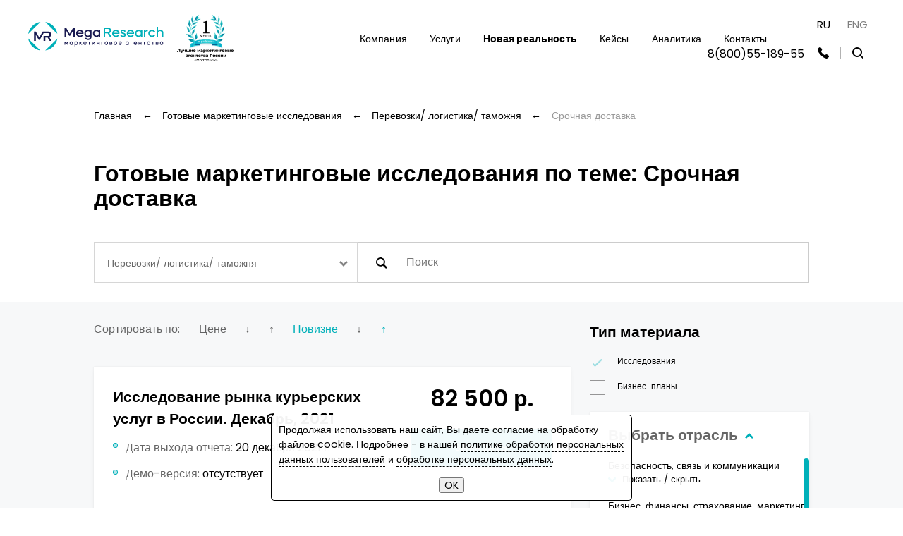

--- FILE ---
content_type: text/html; charset=utf-8
request_url: https://www.megaresearch.ru/issledovaniya/perevozki-logistika-tamozhnya/srochnaya-dostavka
body_size: 161151
content:
<!DOCTYPE html>
<html lang="ru">
<head>
<meta http-equiv="Content-Type" content="text/html; charset=utf-8">
<title>Анализ рынка экспресс-доставки - маркетинговое исследование в РФ, Москва</title>
<meta name="description" content="Покупайте маркетинговые исследования рынка на тему Срочная доставка от агентства MegaResearch.">
<meta http-equiv="X-UA-Compatible" content="IE=edge">
<meta name="viewport" content="width=device-width, initial-scale=1, maximum-scale=1">
<link rel="apple-touch-icon" sizes="76x76" href="/img/apple-touch-icon.png">
<link rel="icon" type="image/png" sizes="32x32" href="/img/favicon-32x32.png">
<link rel="icon" type="image/png" sizes="16x16" href="/img/favicon-16x16.png">
<link rel="manifest" href="/img/site.webmanifest">
<link rel="mask-icon" href="/img/safari-pinned-tab.svg" color="#00B0B9">
<meta name="msapplication-TileColor" content="#00B0B9">
<meta name="theme-color" content="#00B0B9">
<meta name="robots" content="index, follow">
<meta name="viewport" content="width=device-width, initial-scale=1"/>
<!-- <meta name="yandex-verification" content="72ff9be325e3ae5f"/> -->
<meta name="yandex-verification" content="3498acd0808fffe1" />
<meta name='wmail-verification' content='6af839d8122f1404f954e4505f197dc0'/>
<link href="https://fonts.googleapis.com/css2?family=Poppins:wght@400;600;700&display=swap" rel="stylesheet">
<link rel="stylesheet" href="/css/main.min.css">
<link rel="stylesheet" href="/css/default.css">
<link rel="stylesheet" href="/css/newHeader.css">
<style type='text/css'>
.header_phone
{
font-size: 16px;
white-space: nowrap;
position: absolute;
}
</style>
<!-- Вставьте этот фрагмент в раздел <head> кода страницы как можно ближе к началу -->
<script type="text/javascript" async src="https://widget.novofon.ru/novofon.js?k=u4oPvWH2CyyS0v0ho7U4BnOgsb2e_U26"></script>
<!-- Google Tag Manager -->
<script>(function(w,d,s,l,i){w[l]=w[l]||[];w[l].push({'gtm.start':
new Date().getTime(),event:'gtm.js'});var f=d.getElementsByTagName(s)[0],
j=d.createElement(s),dl=l!='dataLayer'?'&l='+l:'';j.async=true;j.src=
'https://www.googletagmanager.com/gtm.js?id='+i+dl;f.parentNode.insertBefore(j,f);
})(window,document,'script','dataLayer','GTM-PNK8XK4');</script>
<!-- End Google Tag Manager -->
<script>
function form_submit(form)
{
$.ajax
({
url: '/form_submit',
data: new FormData(form),
cache: false,
contentType: false,
processData: false,
method: 'POST',
type: 'POST', // For jQuery < 1.9
success: function(data)
{
//ym(6913525, 'reachGoal', $(form).find('[name="form_id"]').val());
window.dataLayer = window.dataLayer || [];
window.dataLayer.push({
event: $(form).find('[name="form_id"]').val(),
});
$.fancybox.close();
data = JSON.parse(data);
if ('mess' in data)
{
var content = data.mess + '<center><input type="button" style="margin-top: 15px;" value="OK" onClick="$(\'div.notification_window\').hide(\'slow\');"></center>';
$('<div>', { html: content, class: 'notification_window', style: 'bottom: 45%;' }).appendTo($('body'));
}
}
});
}
function configure_subscribe(params)
{
$('#subscribePopup div.popup__subtitle').text(params.subtitle);
$('#subscribePopup input[name="report_id"]').val('report_id' in params ? params.report_id : '');
$('#subscribePopup input[name="o_id"]').val('o_id' in params ? params.o_id : '');
}
function set_order_params(order_by, asc_desc)
{
var url = location.search;
if (typeof order_by !== 'undefined')
{
if (/order_by=(price|born_date|header|year|relevance)/.test(url))
{
if (order_by == 'born_date')
url = url.replace(/(&|\?)order_by=(price|born_date|header|year|relevance)/, '');
else
url = url.replace(/(&|\?)order_by=(price|born_date|header|year|relevance)/, '$1order_by=' + order_by);
}
else if (order_by != 'born_date')
url = url + (/^\?/.test(url) ? '&' : '?') + 'order_by=' + order_by;
}
if (typeof asc_desc !== 'undefined')
{
if (/asc_desc=(asc|desc)/.test(url))
{
if (asc_desc == 'desc')
url = url.replace(/(&|\?)asc_desc=(asc|desc)/, '');
else
url = url.replace(/(&|\?)asc_desc=(asc|desc)/, '$1asc_desc=' + asc_desc);
}
else if (asc_desc != 'desc')
url = url + (/^\?/.test(url) ? '&' : '?') + 'asc_desc=' + asc_desc;
}
loading_img_show();
location.href = location.pathname + (url.length ? url.replace(/^&/, '?') : '');
}
var initInterval_index = setInterval(function(){
if (window.$)
{
clearInterval(initInterval_index);
init();
}
}, 20);
function init()
{
var pos = $('.headerPhone').position();
if ($(window).width() <= 1024)
$('.header_phone').offset({ top: pos.top + 32, left: pos.left - 35 }).css({ 'font-size': '12px' });
else
$('.header_phone').offset({ top: pos.top + 11, left: pos.left - 140 });
var content = 'Продолжая использовать наш сайт, Вы даёте согласие на обработку файлов cookie. ' +
'Подробнее - в нашей <a data-fancybox href="#user_personal_data_processing_policy_popup_window" style="border-bottom: 1px dashed black;">политике обработки персональных данных пользователей</a> и ' +
'<a data-fancybox href="#consent_processing_personal_data_popup_window" style="border-bottom: 1px dashed black;">обработке персональных данных</a>.' +
'<center><input type="button" style="margin-top: 15px;" value="OK" onClick="mr_cookie_notification_shown_add();"></center>';
$('<div>', { html: content, class: 'notification_window' }).appendTo($('body'));
}
function mr_cookie_notification_shown_add()
{
document.cookie = 'mr_cookie_notification_shown = 1; path = /; SameSite = Lax; max-age = ' + 10 * 365 * 24 * 60 * 60;
$('div.notification_window').hide('slow');
}
function ya_reach_goal(goal)
{
if (goal == 'search')
{
window.dataLayer = window.dataLayer || [];
window.dataLayer.push({
event: 'search_lens_click',
});
}
}
function loading_img_show()
{
$('#loading_img').show();
}
function loading_img_hide()
{
$('#loading_img').hide();
}
function switch_language(lang)
{
if (! /^(ru|eng)$/.test(lang))
return;
if (lang == 'ru' && /mihail/.test(location.hostname))
location.href = '//mihail.megaresearch.ru';
else if (lang == 'eng' && /mihail/.test(location.hostname))
location.href = '//mihail.eng.megaresearch.ru';
else if (lang == 'ru')
location.href = '//www.megaresearch.ru';
else
location.href = '//eng.megaresearch.ru';
if (lang == 'eng' && ! /mihail/.test(location.hostname))
{
window.dataLayer = window.dataLayer || [];
window.dataLayer.push({
event: 'go_to_eng',
});
}
}
function load_more_records()
{
loading_img_show();
$.get($('svg.icon.icon-next-page').parent().attr('href') + '&ajax=1', function(data)
{
loading_img_hide();
data = JSON.parse(data);
$('nav.pagination__nav').replaceWith(data.pagination);
//$('div.research__card.card').last().after(data.records);
//$('div.research__card.card:last').after(data.records);
$('nav.pagination__nav').before(data.records);
if (! $('svg.icon.icon-next-page').length)
$('#load_more_button').hide();
});
}
</script>
<script type="application/ld+json">
{
"@context": "https://schema.org",
"@type": "Organization",
"name" : "MegaResearch",
"url": "https://www.megaresearch.ru",
"logo": "https://www.megaresearch.ru/img/logo.png",
"sameAs" : [
"https://vk.com/megres?from=megaresearch.ru",
"https://ok.ru/group/55338034921497?from=megaresearch.ru",
"https://t.me/mega_research?from=megaresearch.ru"
]
}
</script>
</head>
<body>
<!-- Также вставьте сразу после открывающего тега <body> следующий фрагмент -->
<!-- Google Tag Manager (noscript) -->
<noscript><iframe src="https://www.googletagmanager.com/ns.html?id=GTM-PNK8XK4" height="0" width="0" style="display:none;visibility:hidden"></iframe></noscript>
<!-- End Google Tag Manager (noscript) -->
<!--[if lte IE 9]>
<div class="browsehappy">Похоже, вы используете устаревшую версию Internet Explorer. Пожалуйста, попробуйте другой
<a href="https://browsehappy.com/?from=megaresearch.ru">браузер</a>, чтобы получить более полное впечатление о работе в сети.
</div>
<![endif]-->
<header id="header" class="mrHeader">
<img id='loading_img' src='/img/loading.gif' style='position: fixed; top: 40%; left: 40%; width: 20%; z-index: 1000; display: none;'>
<a href="/" class="logo"><img src="/img/logo-dark.svg" style='width: 15vmax;' alt=""></a> <!-- width="260" height="56" -->
<a href='/about'><img src='/img/motton_pik_dark.png' class='motton_pik' style='width: 7vmax; margin-left: 1.2vw;' alt='1-е место в рейтинге Motton Pik'></a>
<div class="topSearch">
<form action="/search" onSubmit='loading_img_show(); ya_reach_goal("search");'>
<div class="headerSearch">
<div class="closeSearch"></div>
<input type="search" name="text" placeholder="Поиск по сайту MegaResearch..."/>
<input type="submit"/>
</div>
</form>
</div>
<nav class="headerNavigation">
<form class="mobileSearch" action="/search" onSubmit='loading_img_show(); ya_reach_goal("search");'>
<input type="search" name="text" placeholder="Поиск по сайту MegaResearch..."/>
<input type="submit"/>
</form>
<ul class="headerNav">
<li class="navExpandable">
<span>Компания</span>
<ul class="navLvl2">
<li><a href="/about">О нас</a></li>
<li><a href="/vacancies">Вакансии</a></li>
<li><a href="/media_reviews">СМИ о нас</a></li>
<li><a href="/events">События</a></li>
<li><a href="/responses_rubricator">Отзывы</a></li>
</ul>
</li>
<li class="desktopExpandable">
<a href="/services">Услуги</a>
<div class="mega-menu">
<div class="container" id="menu-services">
<div class="big-service__row">
<div class="big-service__item" onMouseEnter='$(this).find("img").first().hide();' onMouseLeave='$(this).find("img").first().show();' style='cursor: default;'>
<a href="/services/paketnye-resheniya">
<div class="big-service__icon">
<img src="/files/img_services/6_img.png" alt="Пакетные решения" style='width: 64px;'>
<img src="/files/img_services/6_img_light.png" alt="Пакетные решения" style='width: 64px;'>
</div>
<div class="big-service__title">Пакетные решения</div>
<ul class="list list--simple">
<ul style="padding-left: 0;">
<span onClick="event.preventDefault(); location.href = '/services/paketnye-resheniya?service_includes_id=1#service_includes';"><li><span style="vertical-align: inherit;"><span style="vertical-align: inherit;">Скидки на пакеты до 45%</span></span></li></span>
<span onClick="event.preventDefault(); location.href = '/services/paketnye-resheniya?service_includes_id=2#service_includes';"><li><span style="vertical-align: inherit;"><span style="vertical-align: inherit;">Глубинные интервью с экспертами</span></span></li></span>
<span onClick="event.preventDefault(); location.href = '/services/paketnye-resheniya?service_includes_id=3#service_includes';"><li><span style="vertical-align: inherit;"><span style="vertical-align: inherit;">Анализ&nbsp;внешнеэкономической деятельности</span></span></li></span>
<span onClick="event.preventDefault(); location.href = '/services/paketnye-resheniya?service_includes_id=4#service_includes';"><li>Анализ архива тендерных закупок</li></span>
<span onClick="event.preventDefault(); location.href = '/services/paketnye-resheniya?service_includes_id=5#service_includes';"><li>Рекомендации аналитиков</li></span>
</ul>
</ul>
</a>
</div>
<div class="big-service__item" onMouseEnter='$(this).find("img").first().hide();' onMouseLeave='$(this).find("img").first().show();' style='cursor: default;'>
<a href="/services/marketingovye-issledovaniya">
<div class="big-service__icon">
<img src="/files/img_services/1_img.png" alt="Маркетинговые исследования" style='width: 64px;'>
<img src="/files/img_services/1_img_light.png" alt="Маркетинговые исследования" style='width: 64px;'>
</div>
<div class="big-service__title">Маркетинговые исследования</div>
<ul class="list list--simple">
<ul style="padding-left: 0;">
<span onClick="event.preventDefault(); location.href = '/services/marketingovye-issledovaniya?service_includes_id=1#service_includes';"><li>Исследование рынка</li></span>
<span onClick="event.preventDefault(); location.href = '/services/marketingovye-issledovaniya?service_includes_id=2#service_includes';"><li>Конкурентный анализ</li></span>
<span onClick="event.preventDefault(); location.href = '/services/marketingovye-issledovaniya?service_includes_id=3#service_includes';"><li>Исследование структуры продаж</li></span>
<span onClick="event.preventDefault(); location.href = '/services/marketingovye-issledovaniya?service_includes_id=4#service_includes';"><li>Исследование продукта</li></span>
<span onClick="event.preventDefault(); location.href = '/services/marketingovye-issledovaniya?service_includes_id=5#service_includes';"><li>Исследование потребителей</li></span>
<span onClick="event.preventDefault(); location.href = '/services/marketingovye-issledovaniya?service_includes_id=6#service_includes';"><li>Анализ эффективности рекламы</li></span>
<span onClick="event.preventDefault(); location.href = '/services/marketingovye-issledovaniya?service_includes_id=7#service_includes';"><li>Mystery shopping</li></span>
<span onClick="event.preventDefault(); location.href = '/services/marketingovye-issledovaniya?service_includes_id=8#service_includes';"><li>Составление баз данных</li></span>
</ul>
</ul>
</a>
</div>
<div class="big-service__item" onMouseEnter='$(this).find("img").first().hide();' onMouseLeave='$(this).find("img").first().show();' style='cursor: default;'>
<a href="/services/biznes-plany-i-finansovye-modeli">
<div class="big-service__icon">
<img src="/files/img_services/3_img.png" alt="Бизнес-планы и финансовые модели" style='width: 64px;'>
<img src="/files/img_services/3_img_light.png" alt="Бизнес-планы и финансовые модели" style='width: 64px;'>
</div>
<div class="big-service__title">Бизнес-планы и финансовые модели</div>
<ul class="list list--simple">
<ul style="padding-left: 0;">
<span onClick="event.preventDefault(); location.href = '/services/biznes-plany-i-finansovye-modeli?service_includes_id=1#service_includes';"><li>Бизнес-планы и ТЭО</li></span>
<span onClick="event.preventDefault(); location.href = '/services/biznes-plany-i-finansovye-modeli?service_includes_id=2#service_includes';"><li>Комплексные инвестиционные проекты</li></span>
<span onClick="event.preventDefault(); location.href = '/services/biznes-plany-i-finansovye-modeli?service_includes_id=3#service_includes';"><li>Защита перед банками и инвесторами</li></span>
<span onClick="event.preventDefault(); location.href = '/services/biznes-plany-i-finansovye-modeli?service_includes_id=4#service_includes';"><li>Подбор поставщиков, оборудования</li></span>
<span onClick="event.preventDefault(); location.href = '/services/biznes-plany-i-finansovye-modeli?service_includes_id=5#service_includes';"><li>Финансовые модели</li></span>
</ul>
</ul>
</a>
</div>
<div class="big-service__item" onMouseEnter='$(this).find("img").first().hide();' onMouseLeave='$(this).find("img").first().show();' style='cursor: default;'>
<a href="/services/poisk-perspektivnyh-napravleniy">
<div class="big-service__icon">
<img src="/files/img_services/2_img.png" alt="Поиск перспективных направлений" style='width: 64px;'>
<img src="/files/img_services/2_img_light.png" alt="Поиск перспективных направлений" style='width: 64px;'>
</div>
<div class="big-service__title">Поиск перспективных направлений</div>
<ul class="list list--simple">
<ul style="padding-left: 0;">
<span onClick="event.preventDefault(); location.href = '/services/poisk-perspektivnyh-napravleniy?service_includes_id=1#service_includes';"><li>Оценка внутренних возможностей компании</li></span>
<span onClick="event.preventDefault(); location.href = '/services/poisk-perspektivnyh-napravleniy?service_includes_id=2#service_includes';"><li>Поиск наиболее перспективных ниш и сегментов</li></span>
<span onClick="event.preventDefault(); location.href = '/services/poisk-perspektivnyh-napravleniy?service_includes_id=3#service_includes';"><li>Конкурентная насыщенность</li></span>
<span onClick="event.preventDefault(); location.href = '/services/poisk-perspektivnyh-napravleniy?service_includes_id=4#service_includes';"><li>Оценка потенциальной рентабельности и окупаемости</li></span>
</ul>
</ul>
</a>
</div>
<div class="big-service__item" onMouseEnter='$(this).find("img").first().hide();' onMouseLeave='$(this).find("img").first().show();' style='cursor: default;'>
<a href="/services/oprosy-i-intervyu">
<div class="big-service__icon">
<img src="/files/img_services/8_img.png" alt="Опросы и интервью" style='width: 64px;'>
<img src="/files/img_services/8_img_light.png" alt="Опросы и интервью" style='width: 64px;'>
</div>
<div class="big-service__title">Опросы и интервью</div>
<ul class="list list--simple">
<ul style="padding-left: 0;">
<span onClick="event.preventDefault(); location.href = '/services/oprosy-i-intervyu?service_includes_id=1#service_includes';"><li>Телефонные опросы (CATI)</li></span>
<span onClick="event.preventDefault(); location.href = '/services/oprosy-i-intervyu?service_includes_id=2#service_includes';"><li>Онлайн-опросы</li></span>
<span onClick="event.preventDefault(); location.href = '/services/oprosy-i-intervyu?service_includes_id=3#service_includes';"><li>Личные опросы</li></span>
<span onClick="event.preventDefault(); location.href = '/services/oprosy-i-intervyu?service_includes_id=4#service_includes';"><li>Экспертные интервью</li></span>
<span onClick="event.preventDefault(); location.href = '/services/oprosy-i-intervyu?service_includes_id=5#service_includes';"><li>Глубинные интервью с потребителями</li></span>
<span onClick="event.preventDefault(); location.href = '/services/oprosy-i-intervyu?service_includes_id=6#service_includes';"><li>Групповые интервью (фокус-группы)</li></span>
<span onClick="event.preventDefault(); location.href = '/services/oprosy-i-intervyu?service_includes_id=7#service_includes';"><li>Холл-тесты</li></span>
</ul>
</ul>
</a>
</div>
<div class="big-service__item" onMouseEnter='$(this).find("img").first().hide();' onMouseLeave='$(this).find("img").first().show();' style='cursor: default;'>
<a href="/services/kompleksnaya-analiticheskaya-podderzhka">
<div class="big-service__icon">
<img src="/files/img_services/5_img.png" alt="Комплексная аналитическая поддержка" style='width: 64px;'>
<img src="/files/img_services/5_img_light.png" alt="Комплексная аналитическая поддержка" style='width: 64px;'>
</div>
<div class="big-service__title">Комплексная аналитическая поддержка</div>
<ul class="list list--simple">
<ul style="padding-left: 0;">
<span onClick="event.preventDefault(); location.href = '/services/kompleksnaya-analiticheskaya-podderzhka?service_includes_id=1#service_includes';"><li>Внутренний аудит</li></span>
<span onClick="event.preventDefault(); location.href = '/services/kompleksnaya-analiticheskaya-podderzhka?service_includes_id=2#service_includes';"><li>Анализ эффективности бизнеса</li></span>
<span onClick="event.preventDefault(); location.href = '/services/kompleksnaya-analiticheskaya-podderzhka?service_includes_id=3#service_includes';"><li>Оптимизация бизнес-процессов</li></span>
<span onClick="event.preventDefault(); location.href = '/services/kompleksnaya-analiticheskaya-podderzhka?service_includes_id=4#service_includes';"><li>Регулярные мониторинги рынка</li></span>
<span onClick="event.preventDefault(); location.href = '/services/kompleksnaya-analiticheskaya-podderzhka?service_includes_id=5#service_includes';"><li>Аутсорсинг отделов маркетинга и аналитики</li></span>
<span onClick="event.preventDefault(); location.href = '/services/kompleksnaya-analiticheskaya-podderzhka?service_includes_id=6#service_includes';"><li>Регулярный мониторинг СМИ</li></span>
<span onClick="event.preventDefault(); location.href = '/services/kompleksnaya-analiticheskaya-podderzhka?service_includes_id=7#service_includes';"><li>Консультационные услуги</li></span>
<span onClick="event.preventDefault(); location.href = '/services/kompleksnaya-analiticheskaya-podderzhka?service_includes_id=8#service_includes';"><li>Формирование финансовой модели бизнеса</li></span>
</ul>
</ul>
</a>
</div>
<div class="big-service__item" onMouseEnter='$(this).find("img").first().hide();' onMouseLeave='$(this).find("img").first().show();' style='cursor: default;'>
<a href="/services/strategii-razvitiya">
<div class="big-service__icon">
<img src="/files/img_services/7_img.png" alt="Стратегии развития" style='width: 64px;'>
<img src="/files/img_services/7_img_light.png" alt="Стратегии развития" style='width: 64px;'>
</div>
<div class="big-service__title">Стратегии развития</div>
<ul class="list list--simple">
<ul style="padding-left: 0;">
<span onClick="event.preventDefault(); location.href = '/services/strategii-razvitiya?service_includes_id=1#service_includes';"><li>Ассортиментная политика</li></span>
<span onClick="event.preventDefault(); location.href = '/services/strategii-razvitiya?service_includes_id=2#service_includes';"><li>Стратегия продвижения</li></span>
<span onClick="event.preventDefault(); location.href = '/services/strategii-razvitiya?service_includes_id=3#service_includes';"><li>Политика ценообразования</li></span>
<span onClick="event.preventDefault(); location.href = '/services/strategii-razvitiya?service_includes_id=4#service_includes';"><li>Стратегия отстройки от конкурентов</li></span>
<span onClick="event.preventDefault(); location.href = '/services/strategii-razvitiya?service_includes_id=5#service_includes';"><li>Формирование УТП по сегментам</li></span>
</ul>
</ul>
</a>
</div>
<div class="big-service__item" onMouseEnter='$(this).find("img").first().hide();' onMouseLeave='$(this).find("img").first().show();' style='cursor: default;'>
<a href="/services/issledovaniya-mezhdunarodnyh-rynkov">
<div class="big-service__icon">
<img src="/files/img_services/4_img.png" alt="Исследования международных рынков" style='width: 64px;'>
<img src="/files/img_services/4_img_light.png" alt="Исследования международных рынков" style='width: 64px;'>
</div>
<div class="big-service__title">Исследования международных рынков</div>
<ul class="list list--simple">
<ul style="padding-left: 0;">
<span onClick="event.preventDefault(); location.href = '/services/issledovaniya-mezhdunarodnyh-rynkov?service_includes_id=1#service_includes';"><li>Анализ центров производства и потребления</li></span>
<span onClick="event.preventDefault(); location.href = '/services/issledovaniya-mezhdunarodnyh-rynkov?service_includes_id=2#service_includes';"><li>Анализ структуры импортных поставок в изучаемые страны</li></span>
<span onClick="event.preventDefault(); location.href = '/services/issledovaniya-mezhdunarodnyh-rynkov?service_includes_id=3#service_includes';"><li>Конкурентный анализ</li></span>
<span onClick="event.preventDefault(); location.href = '/services/issledovaniya-mezhdunarodnyh-rynkov?service_includes_id=4#service_includes';"><li>Определение потенциала экспортных направлений</li></span>
<span onClick="event.preventDefault(); location.href = '/services/issledovaniya-mezhdunarodnyh-rynkov?service_includes_id=5#service_includes';"><li>Выявление барьеров для выхода на рынок</li></span>
</ul>
</ul>
</a>
</div>
</div>
</div>
</div>
</li>
<li><a href="/new_reality"><b>Новая реальность</b></a></li>
<li><a href="/cases">Кейсы</a></li>
<li class="navExpandable">
<span>Аналитика</span>
<ul class="navLvl2">
<li><a href="/news">Обзоры рынков</a></li>
<li><a href="/work_examples/issledovaniya">Примеры маркетинговых исследований</a></li>
<li><a href="/work_examples/biznes-plany">Примеры бизнес-планов</a></li>
<li><a href="/work_examples/research-plans">Примеры планов исследований</a></li>
<li><a href="/issledovaniya">Готовые маркетинговые исследования</a></li>
<li><a href="/biznes-plany">Готовые бизнес-планы</a></li>
<li><a href="/knowledge_library">Библиотека знаний</a></li>
<li><a href="/heat_map">Тепловая карта самочувствия российского бизнеса</a></li>
</ul>
</li>
<li><a href="/contacts">Контакты</a></li>
</ul>
</nav>
<div class="headerOptions">
<div class="langSwitch">
<span class="activeLang" onClick='switch_language("ru");'>RU</span>
<span onClick='switch_language("eng");'>ENG</span>
</div>
<span class='header_phone'><a href='tel:8(800)55-189-55'><span class='novofon'>8(800)55-189-55</span></a></span>
<div href="#callbackPopup" class="headerPhone" data-fancybox></div>
<div class="headerLine"></div>
<div class="headerSearchBtn" onClick='setTimeout(function() { $("input[type=\"search\"][name=\"text\"]").focus(); }, 100);'></div>
</div>
<div class="burgerNav"></div>
</header>
<script>
function search()
{
loading_img_show();
var url = '/search/issledovaniya' + ($('#researchCategory').val() == -1 ? '' : '/' + $('#researchCategory').val()) + '?text=' + encodeURIComponent($('[name="text"]:eq(2)').val());
location.href = url;
}
var initInterval_reports = setInterval(function(){
if (window.$)
{
clearInterval(initInterval_reports);
var style = $('<style>.accordion{max-height:' + ($('.research__content').height() - 250) + 'px;}</style>')
$('html > head').append(style);
if ($('svg.icon.icon-next-page').length)
$('#load_more_button').show();
}
}, 20);
</script>
<div class="page-content" id="research">
<div class="container">
<div class="swiper-container_breadcrumbs">
<ul class="breadcrumbs swiper-wrapper" itemscope itemtype="http://schema.org/BreadcrumbList">
<li class="breadcrumbs__item swiper-slide" style='width: auto;' itemscope itemprop="itemListElement" itemtype="http://schema.org/ListItem">
<meta itemprop="position" content="1">
<a href="/" class="breadcrumbs__link" itemprop="item"><span itemprop="name">Главная</span></a>
<span class="breadcrumbs__separator">&larr;</span>
</li>
<li class="breadcrumbs__item swiper-slide" style='width: auto;' itemscope itemprop="itemListElement" itemtype="http://schema.org/ListItem">
<meta itemprop="position" content="2">
<a href="/issledovaniya" class="breadcrumbs__link" itemprop="item"><span itemprop="name">Готовые маркетинговые исследования</span></a>
<span class="breadcrumbs__separator">&larr;</span>
</li>
<li class="breadcrumbs__item swiper-slide" style='width: auto;' itemscope itemprop="itemListElement" itemtype="http://schema.org/ListItem">
<meta itemprop="position" content="3">
<a href="/issledovaniya/perevozki-logistika-tamozhnya" class="breadcrumbs__link" itemprop="item"><span itemprop="name">Перевозки/ логистика/ таможня</span></a>
<span class="breadcrumbs__separator">&larr;</span>
</li>
<li class="breadcrumbs__item swiper-slide" style='width: auto;' itemscope itemprop="itemListElement" itemtype="http://schema.org/ListItem">
<meta itemprop="position" content="4">
<span class="breadcrumbs__current" itemprop="name">Срочная доставка</span>
</li>
</ul>
</div>
<script>
var initInterval_breadcrumbs = setInterval(function(){
if (window.$)
{
clearInterval(initInterval_breadcrumbs);
const swiper = new Swiper('.swiper-container_breadcrumbs', {
slidesPerView: 'auto',
//spaceBetween: 24,
grabCursor: 1,
initialSlide: $('.swiper-container_breadcrumbs meta[itemprop="position"]').length - 1,
});
}
}, 20);
</script>
<div class="page-heading page-heading--simple">
<h1 class="h1 page-title">
Готовые маркетинговые исследования
по теме: Срочная доставка
</h1>
</div>
<div class="big-filter">
<div class="big-filter__select">
<select name="researchCategory" id="researchCategory" class="js-select">
<option value="-1">По всем отраслям</option>
<option value="bezopasnost-svyaz-i-kommunikacii">Безопасность, связь и коммуникации</option>
<option value="biznes-finansy-strahovanie-marketing-i-reklama">Бизнес, финансы, страхование, маркетинг и реклама</option>
<option value="bumazhnoe-proizvodstvo-tara-i-upakovka">Бумажное производство, тара и упаковка</option>
<option value="derevoobrabotka-les">Деревообработка/ лес</option>
<option value="drugoe">Другое</option>
<option value="izdatelstvo-i-poligrafiya">Издательство и полиграфия</option>
<option value="informacionnye-tehnologii-kompyutery-i-oborudovanie">Информационные технологии, компьютеры и оборудование</option>
<option value="legkaya-promyshlennost">Легкая промышленность</option>
<option value="mashinostroenie">Машиностроение</option>
<option value="medicina-i-farmakologiya">Медицина и фармакология</option>
<option value="metally-i-metalloizdeliya">Металлы и металлоизделия</option>
<option value="nauka-i-obrazovanie">Наука и образование</option>
<option value="nedvizhimost-stroitelstvo-i-arhitektura">Недвижимость, строительство и архитектура</option>
<option value="ofis-dom">Офис/ дом</option>
<option value="perevozki-logistika-tamozhnya" selected>Перевозки/ логистика/ таможня</option>
<option value="prodovolstvie-pischevaya-promyshlennost">Пищевая промышленность и продовольствие</option>
<option value="selskoe-hozyaystvo">Сельское хозяйство</option>
<option value="syre">Сырье</option>
<option value="toplivo-i-energetika">Топливо и энергетика</option>
<option value="transport">Транспорт</option>
<option value="turizm-otdyh-i-sport">Туризм, отдых и спорт</option>
<option value="himicheskaya-promyshlennost">Химическая промышленность</option>
<option value="ekologiya">Экология</option>
<option value="elektrotehnika">Электротехника</option>
</select>
</div>
<div class="big-filter__input">
<form onSubmit='search(); return false;'>
<input type="text" class="form-control" placeholder="Поиск" name='text'>
<button type="submit">
<svg class="icon icon-search">
<use xlink:href="/sprite/sprite.svg#search"></use>
</svg>
</button>
</form>
</div>
</div>
<div class="research__wrapper">
<main class="research__content">
<div class="research__sorting">
<span>Сортировать по:</span>
<span class="research__sorting-item" onClick='set_order_params("price");'>Цене</span>
<span class="research__sorting-item" onClick='set_order_params("price", "asc");'>&darr;</span>
<span class="research__sorting-item" onClick='set_order_params("price", "desc");'>&uarr;</span>
<span class="research__sorting-item active" onClick='set_order_params("born_date");'>Новизне</span>
<span class="research__sorting-item" onClick='set_order_params("born_date", "asc");'>&darr;</span>
<span class="research__sorting-item active" onClick='set_order_params("born_date", "desc");'>&uarr;</span>
</div>
<div class="research__card card">
<div class="card__content">
<div class="card__title"><a href="/issledovaniya/perevozki-logistika-tamozhnya/srochnaya-dostavka/32106" id='report_header_32106'>Исследование рынка курьерских услуг в России. Декабрь, 2021</a></div>
<ul class="list list--circle card__list">
<li>Дата выхода отчёта: <span>20 декабря 2021 г.</span></li>
<li>Демо-версия: <span>отсутствует</span></li>
</ul>
</div>
<div class="card__meta">
<div class="card__price" style='text-align: center;'>
82 500
р.</div>
<a href="#cartPopup" class="btn" data-fancybox onClick='order_report(32106);'>Заказать</a>
</div>
</div>
<div class="research__card card">
<div class="card__content">
<div class="card__title"><a href="/issledovaniya/perevozki-logistika-tamozhnya/srochnaya-dostavka/31196" id='report_header_31196'>ОБЗОР РЫНКА ЧАСТНЫХ УСЛУГ ПО ДОСТАВКЕ, РФ, 2019</a></div>
<ul class="list list--circle card__list">
<li>Дата выхода отчёта: <span>01 декабря 2019 г.</span></li>
<li>Демо-версия: <span>отсутствует</span></li>
</ul>
</div>
<div class="card__meta">
<div class="card__price" style='text-align: center;'>
45 000
р.</div>
<a href="#cartPopup" class="btn" data-fancybox onClick='order_report(31196);'>Заказать</a>
</div>
</div>
<div class="research__card card">
<div class="card__content">
<div class="card__title"><a href="/issledovaniya/perevozki-logistika-tamozhnya/srochnaya-dostavka/21705" id='report_header_21705'>Анализ конкурентов компании DHL на рынке экспресс-доставки товаров</a></div>
<ul class="list list--circle card__list">
<li>Дата выхода отчёта: <span>18 ноября 2014 г.</span></li>
<li>Демо-версия: <span>отсутствует</span></li>
</ul>
</div>
<div class="card__meta">
<a href="#cartPopup" class="btn" data-fancybox onClick='order_update_report(21705);'>Актуализировать</a>
</div>
</div>
<div class="research__card card">
<div class="card__content">
<div class="card__title"><a href="/issledovaniya/perevozki-logistika-tamozhnya/srochnaya-dostavka/25470" id='report_header_25470'>Анализ рынка экспресс-доставки корреспонденции и посылок</a></div>
<ul class="list list--circle card__list">
<li>Дата выхода отчёта: <span>28 сентября 2014 г.</span></li>
<li>Демо-версия: <span>отсутствует</span></li>
</ul>
</div>
<div class="card__meta">
<a href="#cartPopup" class="btn" data-fancybox onClick='order_update_report(25470);'>Актуализировать</a>
</div>
</div>
<div class="research__card card">
<div class="card__content">
<div class="card__title"><a href="/issledovaniya/perevozki-logistika-tamozhnya/srochnaya-dostavka/12544" id='report_header_12544'>Рынок экспресс-доставки в России</a></div>
<ul class="list list--circle card__list">
<li>Дата выхода отчёта: <span>12 октября 2012 г.</span></li>
<li>Демо-версия: <span>отсутствует</span></li>
</ul>
</div>
<div class="card__meta">
<a href="#cartPopup" class="btn" data-fancybox onClick='order_update_report(12544);'>Актуализировать</a>
</div>
</div>
<div class="research__card card">
<div class="card__content">
<div class="card__title"><a href="/issledovaniya/perevozki-logistika-tamozhnya/srochnaya-dostavka/10323" id='report_header_10323'>Российский рынок экспресс-доставки</a></div>
<ul class="list list--circle card__list">
<li>Дата выхода отчёта: <span>27 января 2012 г.</span></li>
<li>Демо-версия: <span>отсутствует</span></li>
</ul>
</div>
<div class="card__meta">
<a href="#cartPopup" class="btn" data-fancybox onClick='order_update_report(10323);'>Актуализировать</a>
</div>
</div>
<div class="research__card card">
<div class="card__content">
<div class="card__title"><a href="/issledovaniya/perevozki-logistika-tamozhnya/srochnaya-dostavka/6088" id='report_header_6088'>Рынок экспресс-доставки (выпуск 1)</a></div>
<ul class="list list--circle card__list">
<li>Дата выхода отчёта: <span>01 августа 2007 г.</span></li>
<li>Демо-версия: <span>отсутствует</span></li>
</ul>
</div>
<div class="card__meta">
<a href="#cartPopup" class="btn" data-fancybox onClick='order_update_report(6088);'>Актуализировать</a>
</div>
</div>
<div class="research__card card">
<div class="card__content">
<div class="card__title"><a href="/issledovaniya/perevozki-logistika-tamozhnya/srochnaya-dostavka/325" id='report_header_325'>Заключение об исследовании рынка доставки и курьерских услуг Санкт-Петербурга на февраль 2005 года</a></div>
<ul class="list list--circle card__list">
<li>Дата выхода отчёта: <span>01 февраля 2005 г.</span></li>
<li>Демо-версия: <span>отсутствует</span></li>
</ul>
</div>
<div class="card__meta">
<a href="#cartPopup" class="btn" data-fancybox onClick='order_update_report(325);'>Актуализировать</a>
</div>
</div>
<div id='load_more_button' class='text-center mt-4' style='display: none;'>
<span class='cursor_ptr' style='color: #00b0b9; font-weight: bold;' onClick='load_more_records();'>
ПОКАЗАТЬ ЕЩЁ
<img src='/img/accordion-arrow.svg' style='position: relative; top: -.2rem; left: .7rem;'>
</span>
</div>
<span id='promobody'> <!-- for css -->
</span>
</main>
<aside class="research__sidebar sidebar">
<h2 class="h3 sidebar__title">Тип материала</h2>
<div class="sidebar__widget">
<label class="control control--checkbox" for="check-research">Исследования
<input type="checkbox" name="check-research" id="check-research" checked disabled onClick='loading_img_show(); location.href = "/issledovaniya";'>
<div class="control__indicator"></div>
</label>
<label class="control control--checkbox" for="check-plan">Бизнес-планы
<input type="checkbox" name="check-plan" id="check-plan" onClick='loading_img_show(); location.href = "/biznes-plany";'>
<div class="control__indicator"></div>
</label>
</div>
<div class="sidebar__widget sidebar__widget--white">
<h2 class="h3 sidebar__title">
<a href="javascript:void(0);" onClick='$("#rubricator_ul").toggle("fast"); $(".arr_up").toggle("fast"); $(".arr_down").toggle("fast");'>
Выбрать отрасль
<img src='/img/accordion-arrow.svg' class='arr_up'>
<img src='/img/accordion-arrow.svg' class='arr_down'>
</a>
</h2>
<ul class="accordion scrollbar-inner" id='rubricator_ul'>
<li>
<a href="/issledovaniya/bezopasnost-svyaz-i-kommunikacii">Безопасность, связь и коммуникации</a>
<a class="accordion__toggle" href="javascript:void(0);">Показать / скрыть</a>
<ul class="accordion__inner">
<li><a href="/issledovaniya/bezopasnost-svyaz-i-kommunikacii/ip-telefoniya">IP телефония</a></li>
<li><a href="/issledovaniya/bezopasnost-svyaz-i-kommunikacii/videonablyudenie">Видеонаблюдение</a></li>
<li><a href="/issledovaniya/bezopasnost-svyaz-i-kommunikacii/drugoe">Другое</a></li>
<li><a href="/issledovaniya/bezopasnost-svyaz-i-kommunikacii/zaschita-informacii">Защита информации</a></li>
<li><a href="/issledovaniya/bezopasnost-svyaz-i-kommunikacii/kabelnoe-televidenie-oborudovanie">Кабельное телевидение – оборудование</a></li>
<li><a href="/issledovaniya/bezopasnost-svyaz-i-kommunikacii/kabelnoe-televidenie-uslugi">Кабельное телевидение – услуги</a></li>
<li><a href="/issledovaniya/bezopasnost-svyaz-i-kommunikacii/kompleksnoe-obespechenie-bezopasnosti">Комплексное обеспечение безопасности</a></li>
<li><a href="/issledovaniya/bezopasnost-svyaz-i-kommunikacii/lichnaya-bezopasnost-snaryazhenie">Личная  безопасность/ снаряжение</a></li>
<li><a href="/issledovaniya/bezopasnost-svyaz-i-kommunikacii/mobilnye-telefony">Мобильные телефоны</a></li>
<li><a href="/issledovaniya/bezopasnost-svyaz-i-kommunikacii/oborudovanie-dlya-telefonnoy-i-faksimilnoy-svyazi">Оборудование для телефонной и факсимильной связи</a></li>
<li><a href="/issledovaniya/bezopasnost-svyaz-i-kommunikacii/ops-skd">ОПС/ СКД</a></li>
<li><a href="/issledovaniya/bezopasnost-svyaz-i-kommunikacii/oruzhie">Оружие</a></li>
<li><a href="/issledovaniya/bezopasnost-svyaz-i-kommunikacii/ohrana">Охрана</a></li>
<li><a href="/issledovaniya/bezopasnost-svyaz-i-kommunikacii/ohrana-obektov-nedvizhimosti">Охрана объектов/ недвижимости</a></li>
<li><a href="/issledovaniya/bezopasnost-svyaz-i-kommunikacii/promyshlennaya-svyaz-i-ggs">Промышленная связь и ГГС</a></li>
<li><a href="/issledovaniya/bezopasnost-svyaz-i-kommunikacii/protivopozharnaya-bezopasnost">Противопожарная безопасность</a></li>
<li><a href="/issledovaniya/bezopasnost-svyaz-i-kommunikacii/radiosvyaz-oborudovanie">Радиосвязь – оборудование</a></li>
<li><a href="/issledovaniya/bezopasnost-svyaz-i-kommunikacii/remont-montazh-obsluzhivanie-oborudovaniya-svyazi">Ремонт, монтаж, обслуживание оборудования связи</a></li>
<li><a href="/issledovaniya/bezopasnost-svyaz-i-kommunikacii/signalizaciya">Сигнализация</a></li>
<li><a href="/issledovaniya/bezopasnost-svyaz-i-kommunikacii/sotovaya-svyaz-oborudovanie-dlya-sotovoy-svyazi">Сотовая связь - оборудование для сотовой связи</a></li>
<li><a href="/issledovaniya/bezopasnost-svyaz-i-kommunikacii/sotovaya-svyaz-uslugi">Сотовая связь – услуги</a></li>
<li><a href="/issledovaniya/bezopasnost-svyaz-i-kommunikacii/sputnikovaya-svyaz-oborudovanie">Спутниковая связь-оборудование</a></li>
<li><a href="/issledovaniya/bezopasnost-svyaz-i-kommunikacii/sputnikovoe-televidenie-oborudovanie">Спутниковое телевидение – оборудование</a></li>
<li><a href="/issledovaniya/bezopasnost-svyaz-i-kommunikacii/sputnikovoe-televidenie-uslugi">Спутниковое телевидение – услуги</a></li>
<li><a href="/issledovaniya/bezopasnost-svyaz-i-kommunikacii/telekommunikacionnye-uslugi">Телекоммуникационные услуги</a></li>
<li><a href="/issledovaniya/bezopasnost-svyaz-i-kommunikacii/telefonnaya-svyaz-uslugi-koll-centra">Телефонная связь/Услуги колл-центра</a></li>
<li><a href="/issledovaniya/bezopasnost-svyaz-i-kommunikacii/uslugi-provayderov">Услуги провайдеров</a></li>
<li><a href="/issledovaniya/bezopasnost-svyaz-i-kommunikacii/hranilischa-seyfy">Хранилища, сейфы</a></li>
</ul>
</li>
<li>
<a href="/issledovaniya/biznes-finansy-strahovanie-marketing-i-reklama">Бизнес, финансы, страхование, маркетинг и реклама</a>
<a class="accordion__toggle" href="javascript:void(0);">Показать / скрыть</a>
<ul class="accordion__inner">
<li><a href="/issledovaniya/biznes-finansy-strahovanie-marketing-i-reklama/akcii">Акции</a></li>
<li><a href="/issledovaniya/biznes-finansy-strahovanie-marketing-i-reklama/bankovskie-uslugi">Банковские услуги</a></li>
<li><a href="/issledovaniya/biznes-finansy-strahovanie-marketing-i-reklama/bankovskoe-oborudovanie-i-po">Банковское оборудование и ПО</a></li>
<li><a href="/issledovaniya/biznes-finansy-strahovanie-marketing-i-reklama/biznes">Бизнес</a></li>
<li><a href="/issledovaniya/biznes-finansy-strahovanie-marketing-i-reklama/biznes-poisk-partnerov">Бизнес – поиск партнеров</a></li>
<li><a href="/issledovaniya/biznes-finansy-strahovanie-marketing-i-reklama/brokerskoe-obsluzhivanie">Брокерское обслуживание</a></li>
<li><a href="/issledovaniya/biznes-finansy-strahovanie-marketing-i-reklama/buhgalterskiy-uchet-i-audit">Бухгалтерский учет и аудит</a></li>
<li><a href="/issledovaniya/biznes-finansy-strahovanie-marketing-i-reklama/valyuta">Валюта</a></li>
<li><a href="/issledovaniya/biznes-finansy-strahovanie-marketing-i-reklama/drugoe">Другое</a></li>
<li><a href="/issledovaniya/biznes-finansy-strahovanie-marketing-i-reklama/zakupki-i-aukciony">Закупки и аукционы</a></li>
<li><a href="/issledovaniya/biznes-finansy-strahovanie-marketing-i-reklama/internet-reklama">Интернет реклама</a></li>
<li><a href="/issledovaniya/biznes-finansy-strahovanie-marketing-i-reklama/informacionnye-uslugi">Информационные услуги</a></li>
<li><a href="/issledovaniya/biznes-finansy-strahovanie-marketing-i-reklama/konsalting">Консалтинг</a></li>
<li><a href="/issledovaniya/biznes-finansy-strahovanie-marketing-i-reklama/kredit">Кредит</a></li>
<li><a href="/issledovaniya/biznes-finansy-strahovanie-marketing-i-reklama/lizing">Лизинг</a></li>
<li><a href="/issledovaniya/biznes-finansy-strahovanie-marketing-i-reklama/licenzirovanie-i-attestaciya">Лицензирование и аттестация</a></li>
<li><a href="/issledovaniya/biznes-finansy-strahovanie-marketing-i-reklama/marketingovye-issledovaniya">Маркетинговые исследования</a></li>
<li><a href="/issledovaniya/biznes-finansy-strahovanie-marketing-i-reklama/naruzhnaya-reklama">Наружная реклама</a></li>
<li><a href="/issledovaniya/biznes-finansy-strahovanie-marketing-i-reklama/offshory-sotrudnichestvo">Оффшоры – сотрудничество</a></li>
<li><a href="/issledovaniya/biznes-finansy-strahovanie-marketing-i-reklama/ocenka">Оценка</a></li>
<li><a href="/issledovaniya/biznes-finansy-strahovanie-marketing-i-reklama/raschetno-kassovoe-obsluzhivanie">Расчетно - кассовое обслуживание</a></li>
<li><a href="/issledovaniya/biznes-finansy-strahovanie-marketing-i-reklama/reklama-v-presse">Реклама в прессе</a></li>
<li><a href="/issledovaniya/biznes-finansy-strahovanie-marketing-i-reklama/reklama-na-radio">Реклама на радио</a></li>
<li><a href="/issledovaniya/biznes-finansy-strahovanie-marketing-i-reklama/strahovanie-avto-i-perevozok">Страхование авто и перевозок</a></li>
<li><a href="/issledovaniya/biznes-finansy-strahovanie-marketing-i-reklama/strahovanie-imuschestva-i-zhizni">Страхование имущества и жизни</a></li>
<li><a href="/issledovaniya/biznes-finansy-strahovanie-marketing-i-reklama/suvenirnaya-produkciya">Сувенирная продукция</a></li>
<li><a href="/issledovaniya/biznes-finansy-strahovanie-marketing-i-reklama/televizionnaya-reklama">Телевизионная реклама</a></li>
<li><a href="/issledovaniya/biznes-finansy-strahovanie-marketing-i-reklama/torgovye-vystavki-konferencii-seminary">Торговые выставки/ конференции, семинары</a></li>
<li><a href="/issledovaniya/biznes-finansy-strahovanie-marketing-i-reklama/uslugi-marketingovyh-agentstv">Услуги маркетинговых агентств</a></li>
<li><a href="/issledovaniya/biznes-finansy-strahovanie-marketing-i-reklama/uslugi-po-torgovle">Услуги по торговле</a></li>
<li><a href="/issledovaniya/biznes-finansy-strahovanie-marketing-i-reklama/uslugi-reklamnyh-agentstv">Услуги рекламных агентств</a></li>
<li><a href="/issledovaniya/biznes-finansy-strahovanie-marketing-i-reklama/yuridicheskie-uslugi">Юридические услуги</a></li>
</ul>
</li>
<li>
<a href="/issledovaniya/bumazhnoe-proizvodstvo-tara-i-upakovka">Бумажное производство, тара и упаковка</a>
<a class="accordion__toggle" href="javascript:void(0);">Показать / скрыть</a>
<ul class="accordion__inner">
<li><a href="/issledovaniya/bumazhnoe-proizvodstvo-tara-i-upakovka/banki-bochki-i-drugie-emkosti">Банки/ бочки и другие емкости</a></li>
<li><a href="/issledovaniya/bumazhnoe-proizvodstvo-tara-i-upakovka/gofrokarton-gofroyaschiki">Гофрокартон/ гофроящики</a></li>
<li><a href="/issledovaniya/bumazhnoe-proizvodstvo-tara-i-upakovka/drugoe">Другое</a></li>
<li><a href="/issledovaniya/bumazhnoe-proizvodstvo-tara-i-upakovka/evro-poddony">Евро - поддоны</a></li>
<li><a href="/issledovaniya/bumazhnoe-proizvodstvo-tara-i-upakovka/korobki-yaschiki">Коробки/ ящики</a></li>
<li><a href="/issledovaniya/bumazhnoe-proizvodstvo-tara-i-upakovka/melovannaya-bumaga">Мелованная бумага</a></li>
<li><a href="/issledovaniya/bumazhnoe-proizvodstvo-tara-i-upakovka/metallicheskaya-tara">Металлическая тара</a></li>
<li><a href="/issledovaniya/bumazhnoe-proizvodstvo-tara-i-upakovka/meshki-pakety">Мешки, Пакеты</a></li>
<li><a href="/issledovaniya/bumazhnoe-proizvodstvo-tara-i-upakovka/oborudovanie-dlya-bumazhnoy-promyshlennosti">Оборудование для бумажной промышленности</a></li>
<li><a href="/issledovaniya/bumazhnoe-proizvodstvo-tara-i-upakovka/odnorazovaya-posuda">Одноразовая посуда</a></li>
<li><a href="/issledovaniya/bumazhnoe-proizvodstvo-tara-i-upakovka/poligraficheskiy-karton">Полиграфический картон</a></li>
<li><a href="/issledovaniya/bumazhnoe-proizvodstvo-tara-i-upakovka/polietilenovaya-plenka">Полиэтиленовая пленка</a></li>
<li><a href="/issledovaniya/bumazhnoe-proizvodstvo-tara-i-upakovka/proizvodstvo-bumagi">Производство бумаги</a></li>
<li><a href="/issledovaniya/bumazhnoe-proizvodstvo-tara-i-upakovka/proizvodstvo-upakovki">Производство упаковки</a></li>
<li><a href="/issledovaniya/bumazhnoe-proizvodstvo-tara-i-upakovka/samokleyaschiesya-materialy">Самоклеящиеся материалы</a></li>
<li><a href="/issledovaniya/bumazhnoe-proizvodstvo-tara-i-upakovka/specialnye-sorta-bumagi">Специальные сорта бумаги</a></li>
<li><a href="/issledovaniya/bumazhnoe-proizvodstvo-tara-i-upakovka/steklyannaya-tara">Стеклянная тара</a></li>
<li><a href="/issledovaniya/bumazhnoe-proizvodstvo-tara-i-upakovka/upakovka-syre-materialy">Упаковка – сырье/ материалы</a></li>
<li><a href="/issledovaniya/bumazhnoe-proizvodstvo-tara-i-upakovka/upakovka-uslugi">Упаковка – услуги</a></li>
<li><a href="/issledovaniya/bumazhnoe-proizvodstvo-tara-i-upakovka/upakovochnoe-oborudovanie">Упаковочное оборудование</a></li>
<li><a href="/issledovaniya/bumazhnoe-proizvodstvo-tara-i-upakovka/upakovochnyy-karton">Упаковочный картон</a></li>
</ul>
</li>
<li>
<a href="/issledovaniya/derevoobrabotka-les">Деревообработка/ лес</a>
<a class="accordion__toggle" href="javascript:void(0);">Показать / скрыть</a>
<ul class="accordion__inner">
<li><a href="/issledovaniya/derevoobrabotka-les/brus">Брус</a></li>
<li><a href="/issledovaniya/derevoobrabotka-les/dveri">Двери</a></li>
<li><a href="/issledovaniya/derevoobrabotka-les/dvp">ДВП</a></li>
<li><a href="/issledovaniya/derevoobrabotka-les/derevyannye-konstrukcii">Деревянные конструкции</a></li>
<li><a href="/issledovaniya/derevoobrabotka-les/detali-dlya-interera">Детали для интерьера</a></li>
<li><a href="/issledovaniya/derevoobrabotka-les/doska">Доска</a></li>
<li><a href="/issledovaniya/derevoobrabotka-les/drugoe">Другое</a></li>
<li><a href="/issledovaniya/derevoobrabotka-les/dsp">ДСП</a></li>
<li><a href="/issledovaniya/derevoobrabotka-les/les-kruglyy">Лес круглый</a></li>
<li><a href="/issledovaniya/derevoobrabotka-les/lesopilomaterialy">Лесопиломатериалы</a></li>
<li><a href="/issledovaniya/derevoobrabotka-les/oborudovanie-dlya-derevoobrabatyvayuschey-promyshlennosti">Оборудование для деревообрабатывающей промышленности</a></li>
<li><a href="/issledovaniya/derevoobrabotka-les/oborudovanie-dlya-lesoustroystva">Оборудование для лесоустройства</a></li>
<li><a href="/issledovaniya/derevoobrabotka-les/paneli-stenovye">Панели стеновые</a></li>
<li><a href="/issledovaniya/derevoobrabotka-les/plity-osp">Плиты ОСП</a></li>
<li><a href="/issledovaniya/derevoobrabotka-les/poly">Полы</a></li>
<li><a href="/issledovaniya/derevoobrabotka-les/stolyarnye-izdeliya">Столярные изделия</a></li>
<li><a href="/issledovaniya/derevoobrabotka-les/syre-i-materialy-dlya-derevoobrabatyvayuschey-promyshlennosti">Сырье и материалы для деревообрабатывающей промышленности</a></li>
<li><a href="/issledovaniya/derevoobrabotka-les/fanera">Фанера</a></li>
<li><a href="/issledovaniya/derevoobrabotka-les/shpaly">Шпалы</a></li>
<li><a href="/issledovaniya/derevoobrabotka-les/shpon">Шпон</a></li>
</ul>
</li>
<li>
<a href="/issledovaniya/drugoe">Другое</a>
<a class="accordion__toggle" href="javascript:void(0);">Показать / скрыть</a>
<ul class="accordion__inner">
<li><a href="/issledovaniya/drugoe/drugoe">Другое</a></li>
</ul>
</li>
<li>
<a href="/issledovaniya/izdatelstvo-i-poligrafiya">Издательство и полиграфия</a>
<a class="accordion__toggle" href="javascript:void(0);">Показать / скрыть</a>
<ul class="accordion__inner">
<li><a href="/issledovaniya/izdatelstvo-i-poligrafiya/drugoe">Другое</a></li>
<li><a href="/issledovaniya/izdatelstvo-i-poligrafiya/knigi-i-zhurnaly">Книги и журналы</a></li>
<li><a href="/issledovaniya/izdatelstvo-i-poligrafiya/pechatnye-materialy">Печатные материалы</a></li>
<li><a href="/issledovaniya/izdatelstvo-i-poligrafiya/uslugi">Услуги</a></li>
</ul>
</li>
<li>
<a href="/issledovaniya/informacionnye-tehnologii-kompyutery-i-oborudovanie">Информационные технологии, компьютеры и оборудование</a>
<a class="accordion__toggle" href="javascript:void(0);">Показать / скрыть</a>
<ul class="accordion__inner">
<li><a href="/issledovaniya/informacionnye-tehnologii-kompyutery-i-oborudovanie/web-dizayn">Web дизайн</a></li>
<li><a href="/issledovaniya/informacionnye-tehnologii-kompyutery-i-oborudovanie/drugoe">Другое</a></li>
<li><a href="/issledovaniya/informacionnye-tehnologii-kompyutery-i-oborudovanie/internet-marketing">Интернет маркетинг</a></li>
<li><a href="/issledovaniya/informacionnye-tehnologii-kompyutery-i-oborudovanie/kompyutery-i-komplektuyuschie">Компьютеры и комплектующие</a></li>
<li><a href="/issledovaniya/informacionnye-tehnologii-kompyutery-i-oborudovanie/orgtehnika">Оргтехника</a></li>
<li><a href="/issledovaniya/informacionnye-tehnologii-kompyutery-i-oborudovanie/pokupka-po">Покупка ПО</a></li>
<li><a href="/issledovaniya/informacionnye-tehnologii-kompyutery-i-oborudovanie/razrabotka-po">Разработка ПО</a></li>
<li><a href="/issledovaniya/informacionnye-tehnologii-kompyutery-i-oborudovanie/sistemnaya-integraciya-oborudovanie">Системная интеграция (оборудование)</a></li>
<li><a href="/issledovaniya/informacionnye-tehnologii-kompyutery-i-oborudovanie/sozdanie-resursov">Создание ресурсов</a></li>
<li><a href="/issledovaniya/informacionnye-tehnologii-kompyutery-i-oborudovanie/uslugi">Услуги</a></li>
<li><a href="/issledovaniya/informacionnye-tehnologii-kompyutery-i-oborudovanie/uslugi-sistemnoy-integracii">Услуги системной интеграции</a></li>
<li><a href="/issledovaniya/informacionnye-tehnologii-kompyutery-i-oborudovanie/hosting">Хостинг</a></li>
</ul>
</li>
<li>
<a href="/issledovaniya/legkaya-promyshlennost">Легкая промышленность</a>
<a class="accordion__toggle" href="javascript:void(0);">Показать / скрыть</a>
<ul class="accordion__inner">
<li><a href="/issledovaniya/legkaya-promyshlennost/audio-video-nositeli-cd-dvd">Аудио-видео носители, CD, DVD</a></li>
<li><a href="/issledovaniya/legkaya-promyshlennost/galantereya-i-furnitura">Галантерея и фурнитура</a></li>
<li><a href="/issledovaniya/legkaya-promyshlennost/galantereya-prochaya-tnp">Галантерея прочая/ тнп</a></li>
<li><a href="/issledovaniya/legkaya-promyshlennost/drugoe">Другое</a></li>
<li><a href="/issledovaniya/legkaya-promyshlennost/kinofotomaterialy-magnitnye-lenty">Кинофотоматериалы, магнитные ленты</a></li>
<li><a href="/issledovaniya/legkaya-promyshlennost/kovry-i-kovrovye-izdeliya">Ковры и ковровые изделия</a></li>
<li><a href="/issledovaniya/legkaya-promyshlennost/kosmetika">Косметика</a></li>
<li><a href="/issledovaniya/legkaya-promyshlennost/kosmetika-oborudovanie-prinadlezhnosti">Косметика – оборудование/ принадлежности</a></li>
<li><a href="/issledovaniya/legkaya-promyshlennost/kosmetika-proizvodstvo">Косметика – производство</a></li>
<li><a href="/issledovaniya/legkaya-promyshlennost/kosmetika-uslugi">Косметика-услуги</a></li>
<li><a href="/issledovaniya/legkaya-promyshlennost/meh-i-kozha">Мех и кожа</a></li>
<li><a href="/issledovaniya/legkaya-promyshlennost/muzykalnye-instrumenty">Музыкальные инструменты</a></li>
<li><a href="/issledovaniya/legkaya-promyshlennost/nizhnee-bele">Нижнее белье</a></li>
<li><a href="/issledovaniya/legkaya-promyshlennost/niti-i-volokna">Нити и волокна</a></li>
<li><a href="/issledovaniya/legkaya-promyshlennost/obuv">Обувь</a></li>
<li><a href="/issledovaniya/legkaya-promyshlennost/odezhda">Одежда</a></li>
<li><a href="/issledovaniya/legkaya-promyshlennost/postelnye-prinadlezhnosti">Постельные принадлежности</a></li>
<li><a href="/issledovaniya/legkaya-promyshlennost/posuda">Посуда</a></li>
<li><a href="/issledovaniya/legkaya-promyshlennost/prochie-tekstil-i-materialy">Прочие текстиль и материалы</a></li>
<li><a href="/issledovaniya/legkaya-promyshlennost/specodezhda">Спецодежда</a></li>
<li><a href="/issledovaniya/legkaya-promyshlennost/sumki">Сумки</a></li>
<li><a href="/issledovaniya/legkaya-promyshlennost/tehnicheskie-tkani">Технические ткани</a></li>
<li><a href="/issledovaniya/legkaya-promyshlennost/tkani">Ткани</a></li>
<li><a href="/issledovaniya/legkaya-promyshlennost/tovary-dlya-detey">Товары для детей</a></li>
<li><a href="/issledovaniya/legkaya-promyshlennost/tovary-dlya-doma">Товары для дома</a></li>
<li><a href="/issledovaniya/legkaya-promyshlennost/tovary-dlya-zhivotnyh">Товары для животных</a></li>
<li><a href="/issledovaniya/legkaya-promyshlennost/ukrasheniya-i-yuvelirnye-izdeliya">Украшения и ювелирные изделия</a></li>
<li><a href="/issledovaniya/legkaya-promyshlennost/hozyaystvennye-tovary">Хозяйственные товары</a></li>
<li><a href="/issledovaniya/legkaya-promyshlennost/chulochno-nosochnye-izdeliya">Чулочно-носочные изделия</a></li>
<li><a href="/issledovaniya/legkaya-promyshlennost/shveynaya-furnitura">Швейная фурнитура</a></li>
</ul>
</li>
<li>
<a href="/issledovaniya/mashinostroenie">Машиностроение</a>
<a class="accordion__toggle" href="javascript:void(0);">Показать / скрыть</a>
<ul class="accordion__inner">
<li><a href="/issledovaniya/mashinostroenie/aviastroenie">Авиастроение</a></li>
<li><a href="/issledovaniya/mashinostroenie/avtomobilestroenie">Автомобилестроение</a></li>
<li><a href="/issledovaniya/mashinostroenie/gornoe-mashinostroenie">Горное машиностроение</a></li>
<li><a href="/issledovaniya/mashinostroenie/dvigatelestroenie">Двигателестроение</a></li>
<li><a href="/issledovaniya/mashinostroenie/detali-i-uzly-mashin-komplektaciya">Детали и узлы машин,  комплектация</a></li>
<li><a href="/issledovaniya/mashinostroenie/dorozhnoe-i-stroitelnoe-mashinostroenie">Дорожное и строительное машиностроение</a></li>
<li><a href="/issledovaniya/mashinostroenie/drugoe">Другое</a></li>
<li><a href="/issledovaniya/mashinostroenie/instrumentalnoe-proizvodstvo">Инструментальное производство</a></li>
<li><a href="/issledovaniya/mashinostroenie/ispytatelnoe-i-kontrolno-poverochnoe-oborudovanie">Испытательное и контрольно-поверочное оборудование</a></li>
<li><a href="/issledovaniya/mashinostroenie/kommunalnoe-mashinostroenie">Коммунальное машиностроение</a></li>
<li><a href="/issledovaniya/mashinostroenie/kotlostroenie-teploobmennoe-oborudovanie">Котлостроение/ теплообменное оборудование</a></li>
<li><a href="/issledovaniya/mashinostroenie/kuznechno-shtampovochnoe-proizvodstvo">Кузнечно-штамповочное производство</a></li>
<li><a href="/issledovaniya/mashinostroenie/lifty-i-liftovoe-oborudovanie">Лифты и лифтовое оборудование</a></li>
<li><a href="/issledovaniya/mashinostroenie/lokomotivostroenie-i-vagonostroenie">Локомотивостроение и вагоностроение</a></li>
<li><a href="/issledovaniya/mashinostroenie/mashinostroenie-bytovyh-mashin-i-priborov">Машиностроение бытовых машин и приборов</a></li>
<li><a href="/issledovaniya/mashinostroenie/mashinostroenie-dlya-legkoy-promyshlennosti">Машиностроение для легкой промышленности</a></li>
<li><a href="/issledovaniya/mashinostroenie/mashinostroenie-dlya-pischevoy-promyshlennosti">Машиностроение для пищевой промышленности</a></li>
<li><a href="/issledovaniya/mashinostroenie/mashinostroenie-dlya-torgovli-i-obschestvennogo-pitaniya-torgovoe-oborudovanie">Машиностроение для торговли и общественного питания, торговое оборудование</a></li>
<li><a href="/issledovaniya/mashinostroenie/metallorezhuschee-oborudovanie">Металлорежущее оборудование</a></li>
<li><a href="/issledovaniya/mashinostroenie/metallurgicheskoe-mashinostroenie">Металлургическое машиностроение</a></li>
<li><a href="/issledovaniya/mashinostroenie/nestandartnoe-i-specialnoe-oborudovanie">Нестандартное и специальное оборудование</a></li>
<li><a href="/issledovaniya/mashinostroenie/otdelka-poverhnostey-i-nanesenie-pokrytiy">Отделка поверхностей и нанесение покрытий</a></li>
<li><a href="/issledovaniya/mashinostroenie/podemno-transportnoe-mashinostroenie">Подъемно-транспортное машиностроение</a></li>
<li><a href="/issledovaniya/mashinostroenie/poligraficheskoe-mashinostroenie">Полиграфическое машиностроение</a></li>
<li><a href="/issledovaniya/mashinostroenie/proizvodstvo-izdeliy-iz-poroshkovyh-materialov">Производство изделий из порошковых материалов</a></li>
<li><a href="/issledovaniya/mashinostroenie/proizvodstvo-nemetallicheskih-izdeliy">Производство неметаллических изделий</a></li>
<li><a href="/issledovaniya/mashinostroenie/remont-obsluzhivanie-oborudovaniya-priborov">Ремонт, обслуживание оборудования/ приборов</a></li>
<li><a href="/issledovaniya/mashinostroenie/robototehnika">Робототехника</a></li>
<li><a href="/issledovaniya/mashinostroenie/svarka-i-elektricheskaya-obrabotka-materialov">Сварка и электрическая обработка материалов</a></li>
<li><a href="/issledovaniya/mashinostroenie/stankostroenie">Станкостроение</a></li>
<li><a href="/issledovaniya/mashinostroenie/sudostroenie-sudoremont-sudovoe-oborudovanie">Судостроение, судоремонт, судовое оборудование</a></li>
<li><a href="/issledovaniya/mashinostroenie/termicheskaya-i-uprochnyayuschaya-obrabotka-oborudovanie-i-raboty">Термическая и упрочняющая обработка - оборудование и работы</a></li>
<li><a href="/issledovaniya/mashinostroenie/tehnologicheskoe-oborudovanie">Технологическое оборудование</a></li>
<li><a href="/issledovaniya/mashinostroenie/tehnologiya-i-oborudovanie-liteynogo-proizvodstva">Технология и оборудование литейного производства</a></li>
<li><a href="/issledovaniya/mashinostroenie/traktornoe-i-selskohozyaystvennoe-mashinostroenie">Тракторное и сельскохозяйственное машиностроение</a></li>
<li><a href="/issledovaniya/mashinostroenie/turbostroenie">Турбостроение</a></li>
<li><a href="/issledovaniya/mashinostroenie/himicheskoe-i-neftyanoe-mashinostroenie">Химическое и нефтяное машиностроение</a></li>
<li><a href="/issledovaniya/mashinostroenie/elektrotehnicheskoe-i-energeticheskoe-oborudovanie">Электротехническое и энергетическое оборудование</a></li>
</ul>
</li>
<li>
<a href="/issledovaniya/medicina-i-farmakologiya">Медицина и фармакология</a>
<a class="accordion__toggle" href="javascript:void(0);">Показать / скрыть</a>
<ul class="accordion__inner">
<li><a href="/issledovaniya/medicina-i-farmakologiya/veterinariya">Ветеринария</a></li>
<li><a href="/issledovaniya/medicina-i-farmakologiya/vitaminy">Витамины</a></li>
<li><a href="/issledovaniya/medicina-i-farmakologiya/drugoe">Другое</a></li>
<li><a href="/issledovaniya/medicina-i-farmakologiya/lekarstvennye-preparaty">Лекарственные препараты</a></li>
<li><a href="/issledovaniya/medicina-i-farmakologiya/medicinskie-issledovaniya">Медицинские исследования</a></li>
<li><a href="/issledovaniya/medicina-i-farmakologiya/medicinskie-tovary">Медицинские товары</a></li>
<li><a href="/issledovaniya/medicina-i-farmakologiya/medicinskie-uslugi">Медицинские услуги</a></li>
<li><a href="/issledovaniya/medicina-i-farmakologiya/medicinskoe-oborudovanie">Медицинское оборудование</a></li>
<li><a href="/issledovaniya/medicina-i-farmakologiya/rashodnye-materialy">Расходные материалы</a></li>
<li><a href="/issledovaniya/medicina-i-farmakologiya/remont-i-obsluzhivanie-med-tehniki">Ремонт и обслуживание мед.техники</a></li>
<li><a href="/issledovaniya/medicina-i-farmakologiya/socialnye-uslugi-i-tovary">Социальные услуги и товары</a></li>
<li><a href="/issledovaniya/medicina-i-farmakologiya/stomatologiya">Стоматология</a></li>
</ul>
</li>
<li>
<a href="/issledovaniya/metally-i-metalloizdeliya">Металлы и металлоизделия</a>
<a class="accordion__toggle" href="javascript:void(0);">Показать / скрыть</a>
<ul class="accordion__inner">
<li><a href="/issledovaniya/metally-i-metalloizdeliya/alyuminiy">Алюминий</a></li>
<li><a href="/issledovaniya/metally-i-metalloizdeliya/armatura">Арматура</a></li>
<li><a href="/issledovaniya/metally-i-metalloizdeliya/balka-shveller-ugolok">Балка/ швеллер/ уголок</a></li>
<li><a href="/issledovaniya/metally-i-metalloizdeliya/dveri-furnitura-pokupka-ustanovka">Двери/ фурнитура (покупка, установка)</a></li>
<li><a href="/issledovaniya/metally-i-metalloizdeliya/drugoe">Другое</a></li>
<li><a href="/issledovaniya/metally-i-metalloizdeliya/krepezhi-krepezhnye-materialy">Крепежи(крепежные материалы)</a></li>
<li><a href="/issledovaniya/metally-i-metalloizdeliya/liteynoe-proizvodstvo">Литейное производство</a></li>
<li><a href="/issledovaniya/metally-i-metalloizdeliya/med">Медь</a></li>
<li><a href="/issledovaniya/metally-i-metalloizdeliya/metalloizdeliya">Металлоизделия</a></li>
<li><a href="/issledovaniya/metally-i-metalloizdeliya/metallokonstrukcii">Металлоконструкции</a></li>
<li><a href="/issledovaniya/metally-i-metalloizdeliya/metallolom">Металлолом</a></li>
<li><a href="/issledovaniya/metally-i-metalloizdeliya/metalloobrabotka">Металлообработка</a></li>
<li><a href="/issledovaniya/metally-i-metalloizdeliya/metalloprokat">Металлопрокат</a></li>
<li><a href="/issledovaniya/metally-i-metalloizdeliya/metizy">Метизы</a></li>
<li><a href="/issledovaniya/metally-i-metalloizdeliya/platina">Платина</a></li>
<li><a href="/issledovaniya/metally-i-metalloizdeliya/provoloka-katanka-i-tros">Проволока, катанка и трос</a></li>
<li><a href="/issledovaniya/metally-i-metalloizdeliya/redkozemelnye-metally">Редкоземельные металлы</a></li>
<li><a href="/issledovaniya/metally-i-metalloizdeliya/relcy-materialy-verhnego-stroeniya-putey">Рельcы/материалы верхнего строения путей</a></li>
<li><a href="/issledovaniya/metally-i-metalloizdeliya/santehnika">Сантехника</a></li>
<li><a href="/issledovaniya/metally-i-metalloizdeliya/serebro">Серебро</a></li>
<li><a href="/issledovaniya/metally-i-metalloizdeliya/splavy">Сплавы</a></li>
<li><a href="/issledovaniya/metally-i-metalloizdeliya/stal">Сталь</a></li>
<li><a href="/issledovaniya/metally-i-metalloizdeliya/truboprovodnaya-armatura">Трубопроводная арматура</a></li>
<li><a href="/issledovaniya/metally-i-metalloizdeliya/truby">Трубы</a></li>
<li><a href="/issledovaniya/metally-i-metalloizdeliya/ferrosplavy">Ферросплавы</a></li>
<li><a href="/issledovaniya/metally-i-metalloizdeliya/cvetnye-metally">Цветные металлы</a></li>
<li><a href="/issledovaniya/metally-i-metalloizdeliya/cink-svinec-olovo">Цинк, свинец, олово</a></li>
<li><a href="/issledovaniya/metally-i-metalloizdeliya/chernye-metally">Черные металлы</a></li>
<li><a href="/issledovaniya/metally-i-metalloizdeliya/chugun">Чугун</a></li>
</ul>
</li>
<li>
<a href="/issledovaniya/nauka-i-obrazovanie">Наука и образование</a>
<a class="accordion__toggle" href="javascript:void(0);">Показать / скрыть</a>
<ul class="accordion__inner">
<li><a href="/issledovaniya/nauka-i-obrazovanie/geodeziya-i-kartografiya">Геодезия и картография</a></li>
<li><a href="/issledovaniya/nauka-i-obrazovanie/drugoe">Другое</a></li>
<li><a href="/issledovaniya/nauka-i-obrazovanie/laboratornoe-oborudovanie">Лабораторное оборудование</a></li>
<li><a href="/issledovaniya/nauka-i-obrazovanie/materialy">Материалы</a></li>
<li><a href="/issledovaniya/nauka-i-obrazovanie/nauchnye-issledovaniya">Научные исследования</a></li>
<li><a href="/issledovaniya/nauka-i-obrazovanie/nauchnye-razrabotki">Научные разработки</a></li>
<li><a href="/issledovaniya/nauka-i-obrazovanie/uslugi-obuchenie-personala-treningi">Услуги/Обучение персонала/Тренинги</a></li>
</ul>
</li>
<li>
<a href="/issledovaniya/nedvizhimost-stroitelstvo-i-arhitektura">Недвижимость, строительство и архитектура</a>
<a class="accordion__toggle" href="javascript:void(0);">Показать / скрыть</a>
<ul class="accordion__inner">
<li><a href="/issledovaniya/nedvizhimost-stroitelstvo-i-arhitektura/asbestotehnicheskie-izdeliya-ati">Асбестотехнические изделия (АТИ)</a></li>
<li><a href="/issledovaniya/nedvizhimost-stroitelstvo-i-arhitektura/asfalt-i-bitum">Асфальт и битум</a></li>
<li><a href="/issledovaniya/nedvizhimost-stroitelstvo-i-arhitektura/beton">Бетон</a></li>
<li><a href="/issledovaniya/nedvizhimost-stroitelstvo-i-arhitektura/burenie-geologicheskih-skvazhin-uslugi-i-raboty-pri-burenii-skvazhin">Бурение геологических скважин, услуги и работы при бурении скважин</a></li>
<li><a href="/issledovaniya/nedvizhimost-stroitelstvo-i-arhitektura/gidro-paroizolyacionnye-elektroizolyacionnye-zvukoizolyacionnye-materialy">Гидро, пароизоляционные, электроизоляционные, звукоизоляционные материалы</a></li>
<li><a href="/issledovaniya/nedvizhimost-stroitelstvo-i-arhitektura/dachi-kottedzhi-i-sauny">Дачи, коттеджи и сауны</a></li>
<li><a href="/issledovaniya/nedvizhimost-stroitelstvo-i-arhitektura/dachnye-i-sadovye-doma">Дачные и садовые дома</a></li>
<li><a href="/issledovaniya/nedvizhimost-stroitelstvo-i-arhitektura/dizayn-interera">Дизайн интерьера</a></li>
<li><a href="/issledovaniya/nedvizhimost-stroitelstvo-i-arhitektura/doma">Дома</a></li>
<li><a href="/issledovaniya/nedvizhimost-stroitelstvo-i-arhitektura/dorogi-i-dorozhnoe-stroitelstvo">Дороги и дорожное строительство</a></li>
<li><a href="/issledovaniya/nedvizhimost-stroitelstvo-i-arhitektura/drugoe">Другое</a></li>
<li><a href="/issledovaniya/nedvizhimost-stroitelstvo-i-arhitektura/zhbi-izdeliya">ЖБИ изделия</a></li>
<li><a href="/issledovaniya/nedvizhimost-stroitelstvo-i-arhitektura/zabory">Заборы</a></li>
<li><a href="/issledovaniya/nedvizhimost-stroitelstvo-i-arhitektura/kamen">Камень</a></li>
<li><a href="/issledovaniya/nedvizhimost-stroitelstvo-i-arhitektura/kvartiry">Квартиры</a></li>
<li><a href="/issledovaniya/nedvizhimost-stroitelstvo-i-arhitektura/kirpich-i-stroitelnye-bloki">Кирпич и строительные блоки</a></li>
<li><a href="/issledovaniya/nedvizhimost-stroitelstvo-i-arhitektura/krovelnye-materialy">Кровельные материалы</a></li>
<li><a href="/issledovaniya/nedvizhimost-stroitelstvo-i-arhitektura/malye-arhitekturnye-formy">Малые архитектурные формы</a></li>
<li><a href="/issledovaniya/nedvizhimost-stroitelstvo-i-arhitektura/napolnye-pokrytiya">Напольные покрытия</a></li>
<li><a href="/issledovaniya/nedvizhimost-stroitelstvo-i-arhitektura/nedvizhimost-arenda">Недвижимость – аренда</a></li>
<li><a href="/issledovaniya/nedvizhimost-stroitelstvo-i-arhitektura/nedvizhimost-pokupka">Недвижимость – покупка</a></li>
<li><a href="/issledovaniya/nedvizhimost-stroitelstvo-i-arhitektura/oboi">Обои</a></li>
<li><a href="/issledovaniya/nedvizhimost-stroitelstvo-i-arhitektura/okna-dveri-postavka-montazh-remont">Окна, двери - поставка, монтаж, ремонт</a></li>
<li><a href="/issledovaniya/nedvizhimost-stroitelstvo-i-arhitektura/operacii-s-nedvizhimym-imuschestvom">Операции с недвижимым имуществом</a></li>
<li><a href="/issledovaniya/nedvizhimost-stroitelstvo-i-arhitektura/otdelochnye-instrumenty">Отделочные инструменты</a></li>
<li><a href="/issledovaniya/nedvizhimost-stroitelstvo-i-arhitektura/otoplenie-gazosnabzhenie-i-vodosnabzhenie">Отопление, газоснабжение и водоснабжение</a></li>
<li><a href="/issledovaniya/nedvizhimost-stroitelstvo-i-arhitektura/pvh-truby-i-komplektuyuschie-pvh-izdeliya">ПВХ трубы и комплектующие / ПВХ изделия</a></li>
<li><a href="/issledovaniya/nedvizhimost-stroitelstvo-i-arhitektura/pesok">Песок</a></li>
<li><a href="/issledovaniya/nedvizhimost-stroitelstvo-i-arhitektura/podgotovka-stroitelnogo-uchastka-zemlyanye-raboty-svaynye-raboty">Подготовка строительного участка / земляные работы / Свайные работы</a></li>
<li><a href="/issledovaniya/nedvizhimost-stroitelstvo-i-arhitektura/proektnye-raboty">Проектные работы</a></li>
<li><a href="/issledovaniya/nedvizhimost-stroitelstvo-i-arhitektura/remontnye-raboty">Ремонтные работы</a></li>
<li><a href="/issledovaniya/nedvizhimost-stroitelstvo-i-arhitektura/remontnye-stroitelnye-montazhnye-brigady">Ремонтные, строительные, монтажные бригады</a></li>
<li><a href="/issledovaniya/nedvizhimost-stroitelstvo-i-arhitektura/ruchnoy-slesarnyy-instrument">Ручной-слесарный инструмент</a></li>
<li><a href="/issledovaniya/nedvizhimost-stroitelstvo-i-arhitektura/steklo">Стекло</a></li>
<li><a href="/issledovaniya/nedvizhimost-stroitelstvo-i-arhitektura/stroitelnoe-oborudovanie">Строительное оборудование</a></li>
<li><a href="/issledovaniya/nedvizhimost-stroitelstvo-i-arhitektura/stroitelnye-konstrukcii">Строительные конструкции</a></li>
<li><a href="/issledovaniya/nedvizhimost-stroitelstvo-i-arhitektura/stroitelnye-materialy-granit-mramor-keramicheskaya-plitka">Строительные материалы - гранит / мрамор / керамическая плитка</a></li>
<li><a href="/issledovaniya/nedvizhimost-stroitelstvo-i-arhitektura/stroitelnye-materialy-prochee">Строительные материалы-прочее</a></li>
<li><a href="/issledovaniya/nedvizhimost-stroitelstvo-i-arhitektura/stroitelnye-raboty-snos-demontazh-vzryvnye-raboty">Строительные работы - снос / демонтаж / взрывные работы</a></li>
<li><a href="/issledovaniya/nedvizhimost-stroitelstvo-i-arhitektura/stroitelnye-montazhnye-raboty-prochie">Строительные/монтажные работы-прочие</a></li>
<li><a href="/issledovaniya/nedvizhimost-stroitelstvo-i-arhitektura/stroitelstvo-zdaniy-sooruzheniy">Строительство зданий/сооружений</a></li>
<li><a href="/issledovaniya/nedvizhimost-stroitelstvo-i-arhitektura/stroitelstvo-obschee">Строительство общее</a></li>
<li><a href="/issledovaniya/nedvizhimost-stroitelstvo-i-arhitektura/stroitelstvo-remont-gidrotehnicheskie-sooruzheniya">Строительство, ремонт - Гидротехнические сооружения</a></li>
<li><a href="/issledovaniya/nedvizhimost-stroitelstvo-i-arhitektura/stroitelstvo-remont-dorogi-mosty-tonneli-kranovye-ili-zhd-puti">Строительство, ремонт - дороги / мосты / тоннели / крановые или жд пути</a></li>
<li><a href="/issledovaniya/nedvizhimost-stroitelstvo-i-arhitektura/stroitelstvo-remont-i-rekonstrukciya-vodnyh-putey-i-vodohozyaystvennyh-sooruzheniy">Строительство, ремонт и реконструкция водных путей и водохозяйственных сооружений</a></li>
<li><a href="/issledovaniya/nedvizhimost-stroitelstvo-i-arhitektura/stroitelstvo-remont-i-rekonstrukciya-inzhenernyh-sooruzheniy-i-specialnyh-obektov">Строительство, ремонт и реконструкция инженерных сооружений и специальных объектов</a></li>
<li><a href="/issledovaniya/nedvizhimost-stroitelstvo-i-arhitektura/stroitelstvo-remont-i-rekonstrukciya-liniy-elektroperedachi">Строительство, ремонт и реконструкция линий электропередачи</a></li>
<li><a href="/issledovaniya/nedvizhimost-stroitelstvo-i-arhitektura/stroitelstvo-remont-truboprovodov-obektov-vodosnabzheniya-i-kanalizacii">Строительство, ремонт трубопроводов/ объектов водоснабжения и канализации</a></li>
<li><a href="/issledovaniya/nedvizhimost-stroitelstvo-i-arhitektura/stroitelstvo-remont-ofisy-zhilye-doma-zdaniya">Строительство,ремонт-офисы/ жилые дома/ здания</a></li>
<li><a href="/issledovaniya/nedvizhimost-stroitelstvo-i-arhitektura/stroitelstvo-restavraciya-rekonstrukciya">Строительство-реставрация/ реконструкция</a></li>
<li><a href="/issledovaniya/nedvizhimost-stroitelstvo-i-arhitektura/stroitelstvo-elektrichestvo-silnye-toki">Строительство-электричество-сильные токи</a></li>
<li><a href="/issledovaniya/nedvizhimost-stroitelstvo-i-arhitektura/suhie-smesi">Сухие смеси</a></li>
<li><a href="/issledovaniya/nedvizhimost-stroitelstvo-i-arhitektura/tehnicheskiy-nadzor">Технический надзор</a></li>
<li><a href="/issledovaniya/nedvizhimost-stroitelstvo-i-arhitektura/torgovye-pavilony-tenty-palatki-torgovye">Торговые павильоны/тенты, палатки торговые</a></li>
<li><a href="/issledovaniya/nedvizhimost-stroitelstvo-i-arhitektura/upravlenie-nedvizhimostyu">Управление недвижимостью</a></li>
<li><a href="/issledovaniya/nedvizhimost-stroitelstvo-i-arhitektura/utepliteli">Утеплители</a></li>
<li><a href="/issledovaniya/nedvizhimost-stroitelstvo-i-arhitektura/cement">Цемент</a></li>
<li><a href="/issledovaniya/nedvizhimost-stroitelstvo-i-arhitektura/scheben">Щебень</a></li>
<li><a href="/issledovaniya/nedvizhimost-stroitelstvo-i-arhitektura/ekspluataciya-i-teh-obsluzhivanie-inzhenernyh-setey-i-sooruzheniy">Эксплуатация и тех.обслуживание инженерных сетей и сооружений</a></li>
</ul>
</li>
<li>
<a href="/issledovaniya/ofis-dom">Офис/ дом</a>
<a class="accordion__toggle" href="javascript:void(0);">Показать / скрыть</a>
<ul class="accordion__inner">
<li><a href="/issledovaniya/ofis-dom/audio-video-fototehnika">Аудио/видео/фототехника</a></li>
<li><a href="/issledovaniya/ofis-dom/bytovaya-tehnika">Бытовая техника</a></li>
<li><a href="/issledovaniya/ofis-dom/drugoe">Другое</a></li>
<li><a href="/issledovaniya/ofis-dom/zerkala">Зеркала</a></li>
<li><a href="/issledovaniya/ofis-dom/kancelyarskie-prinadlezhnosti">Канцелярские принадлежности</a></li>
<li><a href="/issledovaniya/ofis-dom/klining-uborka-i-stirka">Клининг/уборка и стирка</a></li>
<li><a href="/issledovaniya/ofis-dom/kommunalnye-uslugi">Коммунальные услуги</a></li>
<li><a href="/issledovaniya/ofis-dom/kondicionery-postavka-remont-montazh-obsluzhivanie">Кондиционеры - поставка, ремонт, монтаж, обслуживание</a></li>
<li><a href="/issledovaniya/ofis-dom/kopirovalnye-apparaty">Копировальные аппараты</a></li>
<li><a href="/issledovaniya/ofis-dom/mebel-dlya-doma">Мебель для дома</a></li>
<li><a href="/issledovaniya/ofis-dom/mebel-raznaya">Мебель разная</a></li>
<li><a href="/issledovaniya/ofis-dom/mebelnaya-furnitura">Мебельная фурнитура</a></li>
<li><a href="/issledovaniya/ofis-dom/metallicheskaya-mebel-stellazhi">Металлическая мебель/стеллажи</a></li>
<li><a href="/issledovaniya/ofis-dom/ofisnaya-mebel">Офисная мебель</a></li>
<li><a href="/issledovaniya/ofis-dom/predmety-interera">Предметы интерьера</a></li>
<li><a href="/issledovaniya/ofis-dom/rashodnye-materialy">Расходные материалы</a></li>
<li><a href="/issledovaniya/ofis-dom/uslugi-dlya-doma-i-ofisa">Услуги для дома и офиса</a></li>
</ul>
</li>
<li>
<a href="/issledovaniya/perevozki-logistika-tamozhnya" style="font-weight: bold;">Перевозки/ логистика/ таможня</a>
<a class="accordion__toggle" href="javascript:void(0);">Показать / скрыть</a>
<ul class="accordion__inner" style="display: block;">
<li><a href="/issledovaniya/perevozki-logistika-tamozhnya/aviaperevozki">Авиаперевозки</a></li>
<li><a href="/issledovaniya/perevozki-logistika-tamozhnya/avtoperevozki">Автоперевозки</a></li>
<li><a href="/issledovaniya/perevozki-logistika-tamozhnya/gruzovye-perevozki">Грузовые перевозки</a></li>
<li><a href="/issledovaniya/perevozki-logistika-tamozhnya/dostavka-i-ekspeditorskie-uslugi">Доставка и экспедиторские услуги</a></li>
<li><a href="/issledovaniya/perevozki-logistika-tamozhnya/drugoe">Другое</a></li>
<li><a href="/issledovaniya/perevozki-logistika-tamozhnya/zhd-perevozki">ЖД перевозки</a></li>
<li><a href="/issledovaniya/perevozki-logistika-tamozhnya/passazhirskie-perevozki">Пассажирские перевозки</a></li>
<li><a href="/issledovaniya/perevozki-logistika-tamozhnya/perevozki-morskie-rechnye">Перевозки морские, речные</a></li>
<li><a href="/issledovaniya/perevozki-logistika-tamozhnya/perevozki-avtobusnye">Перевозки – автобусные</a></li>
<li><a href="/issledovaniya/perevozki-logistika-tamozhnya/perevozki-oborudovanie">Перевозки – оборудование</a></li>
<li><a href="/issledovaniya/perevozki-logistika-tamozhnya/sklad-uslugi">Склад – услуги</a></li>
<li><a href="/issledovaniya/perevozki-logistika-tamozhnya/skladskoe-oborudovanie">Складское оборудование</a></li>
<li style="font-weight: bold;"><a href="/issledovaniya/perevozki-logistika-tamozhnya/srochnaya-dostavka">Срочная доставка</a></li>
</ul>
</li>
<li>
<a href="/issledovaniya/prodovolstvie-pischevaya-promyshlennost">Пищевая промышленность и продовольствие</a>
<a class="accordion__toggle" href="javascript:void(0);">Показать / скрыть</a>
<ul class="accordion__inner">
<li><a href="/issledovaniya/prodovolstvie-pischevaya-promyshlennost/alkogolnaya-produkciya">Алкогольная продукция</a></li>
<li><a href="/issledovaniya/prodovolstvie-pischevaya-promyshlennost/bezalkogolnye-i-slaboalkogolnye-napitki">Безалкогольные и слабоалкогольные напитки</a></li>
<li><a href="/issledovaniya/prodovolstvie-pischevaya-promyshlennost/muka-hleb-konditerskie-izdeliya">Кондитерские и хлебобулочные изделия, мука</a></li>
<li><a href="/issledovaniya/prodovolstvie-pischevaya-promyshlennost/konservy">Консервированная продукция мясная и растительная</a></li>
<li><a href="/issledovaniya/prodovolstvie-pischevaya-promyshlennost/korm-dlya-zhivotnyh">Корм для домашних животных</a></li>
<li><a href="/issledovaniya/prodovolstvie-pischevaya-promyshlennost/krupy">Крупы, каши и сухие завтраки</a></li>
<li><a href="/issledovaniya/prodovolstvie-pischevaya-promyshlennost/makarony">Макаронные изделия</a></li>
<li><a href="/issledovaniya/prodovolstvie-pischevaya-promyshlennost/maslozhirovaya-promyshlennost">Масложировая промышленность</a></li>
<li><a href="/issledovaniya/prodovolstvie-pischevaya-promyshlennost/med">Мёд и патока</a></li>
<li><a href="/issledovaniya/prodovolstvie-pischevaya-promyshlennost/molochnaya-produkciya">Молоко и молочная продукция</a></li>
<li><a href="/issledovaniya/prodovolstvie-pischevaya-promyshlennost/myaso-i-myasoprodukty">Мясо и мясные изделия</a></li>
<li><a href="/issledovaniya/prodovolstvie-pischevaya-promyshlennost/oborudovanie-dlya-proizvodstva-v-pischevoy-promyshlennosti">Оборудование для производства в пищевой промышленности</a></li>
<li><a href="/issledovaniya/prodovolstvie-pischevaya-promyshlennost/uslugi-organizaciya-pitaniya">Общественное и быстрое питание, кейтеринг и доставка еды</a></li>
<li><a href="/issledovaniya/prodovolstvie-pischevaya-promyshlennost/suhofrukty-orehi-i-griby">Орехи, ягоды, грибы и сухофрукты</a></li>
<li><a href="/issledovaniya/prodovolstvie-pischevaya-promyshlennost/plodoovoschnaya-produkciya">Плодоовощная продукция</a></li>
<li><a href="/issledovaniya/prodovolstvie-pischevaya-promyshlennost/polufabrikaty">Полуфабрикаты — изготовление и потребление</a></li>
<li><a href="/issledovaniya/prodovolstvie-pischevaya-promyshlennost/ptica-i-yayco">Птица и яйцо</a></li>
<li><a href="/issledovaniya/prodovolstvie-pischevaya-promyshlennost/ryba-i-moreprodukty">Рыба и морепродукты</a></li>
<li><a href="/issledovaniya/prodovolstvie-pischevaya-promyshlennost/sahar">Сахар — производство и потребление</a></li>
<li><a href="/issledovaniya/prodovolstvie-pischevaya-promyshlennost/sigarety-i-tabachnaya-produkciya">Сигареты и табачная продукция</a></li>
<li><a href="/issledovaniya/prodovolstvie-pischevaya-promyshlennost/produkty-pitaniya-v-assortimente">Снэки, продукты быстрого приготовления</a></li>
<li><a href="/issledovaniya/prodovolstvie-pischevaya-promyshlennost/specii-i-pischevye-dobavki">Специи, соусы, соль и пищевые добавки</a></li>
<li><a href="/issledovaniya/prodovolstvie-pischevaya-promyshlennost/detskoe-i-dieticheskoe-pitanie">Спортивное, детское и здоровое питание</a></li>
<li><a href="/issledovaniya/prodovolstvie-pischevaya-promyshlennost/subprodukty">Субпродукты</a></li>
<li><a href="/issledovaniya/prodovolstvie-pischevaya-promyshlennost/drugoe">Торговля продуктами питания, продуктовый ритейл</a></li>
<li><a href="/issledovaniya/prodovolstvie-pischevaya-promyshlennost/chay-kofe-kakao-i-sol">Чай, кофе и какао</a></li>
</ul>
</li>
<li>
<a href="/issledovaniya/selskoe-hozyaystvo">Сельское хозяйство</a>
<a class="accordion__toggle" href="javascript:void(0);">Показать / скрыть</a>
<ul class="accordion__inner">
<li><a href="/issledovaniya/selskoe-hozyaystvo/agrohimiya">Агрохимия</a></li>
<li><a href="/issledovaniya/selskoe-hozyaystvo/drugoe">Другое</a></li>
<li><a href="/issledovaniya/selskoe-hozyaystvo/zverovodstvo">Звероводство</a></li>
<li><a href="/issledovaniya/selskoe-hozyaystvo/zerno-zlaki-i-boby">Зерно, злаки и бобы</a></li>
<li><a href="/issledovaniya/selskoe-hozyaystvo/konevodstvo">Коневодство</a></li>
<li><a href="/issledovaniya/selskoe-hozyaystvo/kormovye-dobavki-i-kombikorma">Кормовые добавки и комбикорма</a></li>
<li><a href="/issledovaniya/selskoe-hozyaystvo/krupnyy-rogatyy-skot">Крупный рогатый скот</a></li>
<li><a href="/issledovaniya/selskoe-hozyaystvo/oborudovanie-dlya-rybolovstva">Оборудование для рыболовства</a></li>
<li><a href="/issledovaniya/selskoe-hozyaystvo/ovcy-kozy">Овцы, козы</a></li>
<li><a href="/issledovaniya/selskoe-hozyaystvo/podsolnechnik">Подсолнечник</a></li>
<li><a href="/issledovaniya/selskoe-hozyaystvo/pticevodstvo">Птицеводство</a></li>
<li><a href="/issledovaniya/selskoe-hozyaystvo/rybolovstvo-i-rybovodstvo">Рыболовство и рыбоводство</a></li>
<li><a href="/issledovaniya/selskoe-hozyaystvo/svinovodstvo">Свиноводство</a></li>
<li><a href="/issledovaniya/selskoe-hozyaystvo/selskohozyaystvennye-raboty">Сельскохозяйственные работы</a></li>
<li><a href="/issledovaniya/selskoe-hozyaystvo/selhoztehnika-i-inventar">Сельхозтехника и инвентарь</a></li>
<li><a href="/issledovaniya/selskoe-hozyaystvo/udobreniya">Удобрения</a></li>
<li><a href="/issledovaniya/selskoe-hozyaystvo/frukty-ovoschi">Фрукты, овощи</a></li>
<li><a href="/issledovaniya/selskoe-hozyaystvo/cvety-semena-i-sazhency">Цветы, семена и саженцы</a></li>
<li><a href="/issledovaniya/selskoe-hozyaystvo/shrot-zhmyh">Шрот/ жмых</a></li>
</ul>
</li>
<li>
<a href="/issledovaniya/syre">Сырье</a>
<a class="accordion__toggle" href="javascript:void(0);">Показать / скрыть</a>
<ul class="accordion__inner">
<li><a href="/issledovaniya/syre/dobycha-poleznyh-iskopaemyh">Добыча полезных ископаемых</a></li>
<li><a href="/issledovaniya/syre/dragocennye-kamni-obrabotannye">Драгоценные камни обработанные</a></li>
<li><a href="/issledovaniya/syre/dragocennye-kamni-neobrabotannye">Драгоценные камни – необработанные</a></li>
<li><a href="/issledovaniya/syre/drugoe">Другое</a></li>
<li><a href="/issledovaniya/syre/kauchuki">Каучуки</a></li>
<li><a href="/issledovaniya/syre/kozhevennoe-syre">Кожевенное сырье</a></li>
<li><a href="/issledovaniya/syre/len">Лен</a></li>
<li><a href="/issledovaniya/syre/mineraly-gornye-porody">Минералы/ горные породы</a></li>
<li><a href="/issledovaniya/syre/othody-proizvodstva-i-vtorsyre">Отходы производства и вторсырье</a></li>
<li><a href="/issledovaniya/syre/rezina">Резина</a></li>
<li><a href="/issledovaniya/syre/ugol">Уголь</a></li>
<li><a href="/issledovaniya/syre/hlopok">Хлопок</a></li>
<li><a href="/issledovaniya/syre/sherst">Шерсть</a></li>
</ul>
</li>
<li>
<a href="/issledovaniya/toplivo-i-energetika">Топливо и энергетика</a>
<a class="accordion__toggle" href="javascript:void(0);">Показать / скрыть</a>
<ul class="accordion__inner">
<li><a href="/issledovaniya/toplivo-i-energetika/aviacionnoe-toplivo">Авиационное топливо</a></li>
<li><a href="/issledovaniya/toplivo-i-energetika/aromaticheskie-uglevodorody">Ароматические углеводороды</a></li>
<li><a href="/issledovaniya/toplivo-i-energetika/benzin">Бензин</a></li>
<li><a href="/issledovaniya/toplivo-i-energetika/bitumy">Битумы</a></li>
<li><a href="/issledovaniya/toplivo-i-energetika/gaz-i-gazovyy-kondensat">Газ и газовый конденсат</a></li>
<li><a href="/issledovaniya/toplivo-i-energetika/goryuche-smazochnye-materialy">Горюче-смазочные материалы</a></li>
<li><a href="/issledovaniya/toplivo-i-energetika/dizelnoe-toplivo">Дизельное топливо</a></li>
<li><a href="/issledovaniya/toplivo-i-energetika/drugoe">Другое</a></li>
<li><a href="/issledovaniya/toplivo-i-energetika/mazuty">Мазуты</a></li>
<li><a href="/issledovaniya/toplivo-i-energetika/masla-gidravlicheskie">Масла гидравлические</a></li>
<li><a href="/issledovaniya/toplivo-i-energetika/masla-industrialnye">Масла индустриальные</a></li>
<li><a href="/issledovaniya/toplivo-i-energetika/masla-raznye-i-sozh">Масла разные и СОЖ</a></li>
<li><a href="/issledovaniya/toplivo-i-energetika/motornye-masla">Моторные масла</a></li>
<li><a href="/issledovaniya/toplivo-i-energetika/nefteprodukty">Нефтепродукты</a></li>
<li><a href="/issledovaniya/toplivo-i-energetika/nefteprodukty-otrabotannye-othody">Нефтепродукты отработанные, отходы</a></li>
<li><a href="/issledovaniya/toplivo-i-energetika/neftehimiya">Нефтехимия</a></li>
<li><a href="/issledovaniya/toplivo-i-energetika/neft">Нефть</a></li>
<li><a href="/issledovaniya/toplivo-i-energetika/oborudovanie-dlya-azs-i-neftebaz">Оборудование для АЗС и нефтебаз</a></li>
<li><a href="/issledovaniya/toplivo-i-energetika/produkty-pererabotki">Продукты переработки</a></li>
<li><a href="/issledovaniya/toplivo-i-energetika/tverdoe-toplivo">Твердое топливо</a></li>
<li><a href="/issledovaniya/toplivo-i-energetika/toplivo-pechnoe-sudovoe-tehnologicheskoe">Топливо печное/ судовое/ технологическое</a></li>
<li><a href="/issledovaniya/toplivo-i-energetika/torf-koks-slancy">Торф, кокс, сланцы</a></li>
<li><a href="/issledovaniya/toplivo-i-energetika/elektroenergiya">Электроэнергия</a></li>
</ul>
</li>
<li>
<a href="/issledovaniya/transport">Транспорт</a>
<a class="accordion__toggle" href="javascript:void(0);">Показать / скрыть</a>
<ul class="accordion__inner">
<li><a href="/issledovaniya/transport/avto-himiya">Авто химия</a></li>
<li><a href="/issledovaniya/transport/avtoaksessuary">Автоаксессуары</a></li>
<li><a href="/issledovaniya/transport/avtobusy">Автобусы</a></li>
<li><a href="/issledovaniya/transport/avtozapchasti">Автозапчасти</a></li>
<li><a href="/issledovaniya/transport/avtomobili-prochie">Автомобили прочие</a></li>
<li><a href="/issledovaniya/transport/avtoshiny">Автошины</a></li>
<li><a href="/issledovaniya/transport/gruzovoy-avtotransport-i-pricepy">Грузовой автотранспорт и прицепы</a></li>
<li><a href="/issledovaniya/transport/dorozhnaya-tehnika">Дорожная техника</a></li>
<li><a href="/issledovaniya/transport/drugoe">Другое</a></li>
<li><a href="/issledovaniya/transport/zheleznodorozhnyy-transport">Железнодорожный транспорт</a></li>
<li><a href="/issledovaniya/transport/konteynery">Контейнеры</a></li>
<li><a href="/issledovaniya/transport/legkovoy-avtotransport">Легковой автотранспорт</a></li>
<li><a href="/issledovaniya/transport/oborudovanie-dlya-avtomobiley">Оборудование для автомобилей</a></li>
<li><a href="/issledovaniya/transport/oborudovanie-dlya-avtoservisa">Оборудование для автосервиса</a></li>
<li><a href="/issledovaniya/transport/prochie-avtouslugi">Прочие автоуслуги</a></li>
<li><a href="/issledovaniya/transport/spectehnika">Спецтехника</a></li>
<li><a href="/issledovaniya/transport/spectransport">Спецтранспорт</a></li>
<li><a href="/issledovaniya/transport/transport-lizing">Транспорт - лизинг</a></li>
<li><a href="/issledovaniya/transport/transportnye-uslugi">Транспортные услуги</a></li>
<li><a href="/issledovaniya/transport/uslugi-avtoservisa">Услуги автосервиса</a></li>
</ul>
</li>
<li>
<a href="/issledovaniya/turizm-otdyh-i-sport">Туризм, отдых и спорт</a>
<a class="accordion__toggle" href="javascript:void(0);">Показать / скрыть</a>
<ul class="accordion__inner">
<li><a href="/issledovaniya/turizm-otdyh-i-sport/avia-i-drugie-bilety">Авиа и другие билеты</a></li>
<li><a href="/issledovaniya/turizm-otdyh-i-sport/gostinicy-i-oteli">Гостиницы и отели</a></li>
<li><a href="/issledovaniya/turizm-otdyh-i-sport/drugoe">Другое</a></li>
<li><a href="/issledovaniya/turizm-otdyh-i-sport/kurorty-sanatorii-doma-otdyha">Курорты/Санатории/Дома отдыха</a></li>
<li><a href="/issledovaniya/turizm-otdyh-i-sport/oborudovanie-dlya-razvlekatelnogo-biznesa">Оборудование для развлекательного бизнеса</a></li>
<li><a href="/issledovaniya/turizm-otdyh-i-sport/organizaciya-prazdnikov-i-drugih-meropriyatiy">Организация праздников и других мероприятий</a></li>
<li><a href="/issledovaniya/turizm-otdyh-i-sport/razvlecheniya-i-igornyy-biznes">Развлечения и игорный бизнес</a></li>
<li><a href="/issledovaniya/turizm-otdyh-i-sport/sportivnoe-oborudovanie-inventar-sportivnye-uslugi">Спортивное оборудование/ Инвентарь/ Спортивные услуги</a></li>
<li><a href="/issledovaniya/turizm-otdyh-i-sport/tovary-dlya-otdyha">Товары для отдыха</a></li>
<li><a href="/issledovaniya/turizm-otdyh-i-sport/turistskie-uslugi">Туристские услуги</a></li>
</ul>
</li>
<li>
<a href="/issledovaniya/himicheskaya-promyshlennost">Химическая промышленность</a>
<a class="accordion__toggle" href="javascript:void(0);">Показать / скрыть</a>
<ul class="accordion__inner">
<li><a href="/issledovaniya/himicheskaya-promyshlennost/ammiak-ammoniy">Аммиак/ аммоний</a></li>
<li><a href="/issledovaniya/himicheskaya-promyshlennost/benzol">Бензол</a></li>
<li><a href="/issledovaniya/himicheskaya-promyshlennost/bytovaya-himiya">Бытовая химия</a></li>
<li><a href="/issledovaniya/himicheskaya-promyshlennost/drugoe">Другое</a></li>
<li><a href="/issledovaniya/himicheskaya-promyshlennost/kisloty-soli-spirty-efiry">Кислоты/ соли/ спирты/ эфиры</a></li>
<li><a href="/issledovaniya/himicheskaya-promyshlennost/klei">Клеи</a></li>
<li><a href="/issledovaniya/himicheskaya-promyshlennost/laki-kraski-i-emali">Лаки, краски и эмали</a></li>
<li><a href="/issledovaniya/himicheskaya-promyshlennost/oborudovanie-dlya-him-promyshlennosti">Оборудование для хим промышленности</a></li>
<li><a href="/issledovaniya/himicheskaya-promyshlennost/obrabotka-himicheskih-materialov">Обработка химических материалов</a></li>
<li><a href="/issledovaniya/himicheskaya-promyshlennost/okisi">Окиси</a></li>
<li><a href="/issledovaniya/himicheskaya-promyshlennost/oksidy-i-gidroksidy">Оксиды и гидроксиды</a></li>
<li><a href="/issledovaniya/himicheskaya-promyshlennost/pigmenty">Пигменты</a></li>
<li><a href="/issledovaniya/himicheskaya-promyshlennost/polivinilhlorid">Поливинилхлорид</a></li>
<li><a href="/issledovaniya/himicheskaya-promyshlennost/polipropilen-polimery-i-smoly">Полипропилен, полимеры и смолы</a></li>
<li><a href="/issledovaniya/himicheskaya-promyshlennost/rastvoriteli-aceton">Растворители/ ацетон</a></li>
<li><a href="/issledovaniya/himicheskaya-promyshlennost/rezinotehnicheskie-izdeliya">Резинотехнические изделия</a></li>
<li><a href="/issledovaniya/himicheskaya-promyshlennost/soda">Сода</a></li>
<li><a href="/issledovaniya/himicheskaya-promyshlennost/sulfaty-i-sulfity">Сульфаты и сульфиты</a></li>
<li><a href="/issledovaniya/himicheskaya-promyshlennost/tehnicheskie-gazy">Технические газы</a></li>
<li><a href="/issledovaniya/himicheskaya-promyshlennost/himicheskie-koncentraty">Химические концентраты</a></li>
<li><a href="/issledovaniya/himicheskaya-promyshlennost/himicheskie-materialy-syre">Химические материалы/ сырье</a></li>
<li><a href="/issledovaniya/himicheskaya-promyshlennost/himicheskie-reaktivy">Химические реактивы</a></li>
<li><a href="/issledovaniya/himicheskaya-promyshlennost/hlorid">Хлорид</a></li>
<li><a href="/issledovaniya/himicheskaya-promyshlennost/hranenie-himicheskih-materialov">Хранение химических материалов</a></li>
</ul>
</li>
<li>
<a href="/issledovaniya/ekologiya">Экология</a>
<a class="accordion__toggle" href="javascript:void(0);">Показать / скрыть</a>
<ul class="accordion__inner">
<li><a href="/issledovaniya/ekologiya/blagoustroystvo-territorii">Благоустройство территории</a></li>
<li><a href="/issledovaniya/ekologiya/drugoe">Другое</a></li>
<li><a href="/issledovaniya/ekologiya/ozelenenie-i-landshaftnyy-dizayn">Озеленение и ландшафтный дизайн</a></li>
<li><a href="/issledovaniya/ekologiya/pererabotka-vtorsyrya-othodov">Переработка вторсырья/ отходов</a></li>
<li><a href="/issledovaniya/ekologiya/sistemy-vozduhoochistki">Системы воздухоочистки</a></li>
<li><a href="/issledovaniya/ekologiya/sistemy-ochistki-vody">Системы очистки воды</a></li>
<li><a href="/issledovaniya/ekologiya/filtry">Фильтры</a></li>
</ul>
</li>
<li>
<a href="/issledovaniya/elektrotehnika">Электротехника</a>
<a class="accordion__toggle" href="javascript:void(0);">Показать / скрыть</a>
<ul class="accordion__inner">
<li><a href="/issledovaniya/elektrotehnika/akkumulyatory-batarei-pervichnye-galvanicheskie-elementy">Аккумуляторы, батареи, первичные гальванические элементы</a></li>
<li><a href="/issledovaniya/elektrotehnika/ventilyatory">Вентиляторы</a></li>
<li><a href="/issledovaniya/elektrotehnika/vysokovoltnaya-apparatura">Высоковольтная аппаратура</a></li>
<li><a href="/issledovaniya/elektrotehnika/drugoe">Другое</a></li>
<li><a href="/issledovaniya/elektrotehnika/izdeliya-iz-steklovolokna">Изделия из стекловолокна</a></li>
<li><a href="/issledovaniya/elektrotehnika/izmeritelnaya-tehnika">Измерительная техника</a></li>
<li><a href="/issledovaniya/elektrotehnika/istochniki-pitaniya">Источники питания</a></li>
<li><a href="/issledovaniya/elektrotehnika/kabeli">Кабели</a></li>
<li><a href="/issledovaniya/elektrotehnika/kabelno-provodnikovaya-produkciya">Кабельно-проводниковая продукция</a></li>
<li><a href="/issledovaniya/elektrotehnika/kommutacionnye-izdeliya">Коммутационные изделия</a></li>
<li><a href="/issledovaniya/elektrotehnika/kontrollery">Контроллеры</a></li>
<li><a href="/issledovaniya/elektrotehnika/kontrolno-izmeritelnye-pribory-kip">Контрольно-измерительные приборы (КИП)</a></li>
<li><a href="/issledovaniya/elektrotehnika/nagrevatelnoe-oborudovanie">Нагревательное оборудование</a></li>
<li><a href="/issledovaniya/elektrotehnika/nasosy-i-kompressory">Насосы и компрессоры</a></li>
<li><a href="/issledovaniya/elektrotehnika/nizkovoltnaya-apparatura-nva">Низковольтная аппаратура (НВА)</a></li>
<li><a href="/issledovaniya/elektrotehnika/oborudovanie-b-u">Оборудование б/у</a></li>
<li><a href="/issledovaniya/elektrotehnika/osvetitelnoe-oborudovanie">Осветительное оборудование</a></li>
<li><a href="/issledovaniya/elektrotehnika/payalnoe-oborudovanie">Паяльное оборудование</a></li>
<li><a href="/issledovaniya/elektrotehnika/pribory-poluprovodnikovye">Приборы полупроводниковые</a></li>
<li><a href="/issledovaniya/elektrotehnika/raznoe-oborudovanie-komplektuyuschie-cyre-i-materialy">Разное оборудование, комплектующие, cырье и материалы</a></li>
<li><a href="/issledovaniya/elektrotehnika/regulyatory-davleniya">Регуляторы давления</a></li>
<li><a href="/issledovaniya/elektrotehnika/remont-montazh-profilakticheskie-raboty">Ремонт/монтаж/  профилактические работы</a></li>
<li><a href="/issledovaniya/elektrotehnika/svetotehnicheskaya-produkciya">Светотехническая продукция</a></li>
<li><a href="/issledovaniya/elektrotehnika/svyaz-i-telekommunikacii">Связь и телекоммуникации</a></li>
<li><a href="/issledovaniya/elektrotehnika/silovye-kondensatory-i-kondensatornye-ustanovki">Силовые конденсаторы и конденсаторные установки</a></li>
<li><a href="/issledovaniya/elektrotehnika/transformatory-transformatornye-podstancii-i-reaktory">Трансформаторы, трансформаторные подстанции и реакторы</a></li>
<li><a href="/issledovaniya/elektrotehnika/elektricheskie-mashiny-i-oborudovanie">Электрические машины и оборудование</a></li>
<li><a href="/issledovaniya/elektrotehnika/elektrodvigateli">Электродвигатели</a></li>
<li><a href="/issledovaniya/elektrotehnika/elektrody">Электроды</a></li>
<li><a href="/issledovaniya/elektrotehnika/elektroizolyacionnye-materialy">Электроизоляционные материалы</a></li>
<li><a href="/issledovaniya/elektrotehnika/elektroinstrument">Электроинструмент</a></li>
<li><a href="/issledovaniya/elektrotehnika/elektroinstrument-i-oborudovanie">Электроинструмент и оборудование</a></li>
<li><a href="/issledovaniya/elektrotehnika/elektroinstrumenty-promyshlennye">Электроинструменты - промышленные</a></li>
<li><a href="/issledovaniya/elektrotehnika/elektroinstrumenty-bytovye">Электроинструменты бытовые</a></li>
<li><a href="/issledovaniya/elektrotehnika/elektromontazhnye-raboty-i-uslugi">Электромонтажные работы и услуги</a></li>
<li><a href="/issledovaniya/elektrotehnika/elektrosvarochnoe-oborudovanie">Электросварочное оборудование</a></li>
<li><a href="/issledovaniya/elektrotehnika/elektrosnabzhenie-generatornye-ustanovki-elektrostancii">Электроснабжение. Генераторные установки. Электростанции</a></li>
<li><a href="/issledovaniya/elektrotehnika/elektrotermicheskoe-nagrevatelnoe-i-otopitelnoe-oborudovanie">Электротермическое, нагревательное и отопительное оборудование</a></li>
<li><a href="/issledovaniya/elektrotehnika/elektroustanovochnye-izdeliya-i-instrumenty">Электроустановочные изделия и инструменты</a></li>
<li><a href="/issledovaniya/elektrotehnika/elektroschitovoe-oborudovanie">Электрощитовое оборудование</a></li>
</ul>
</li>
</ul>
</div>
</aside>
</div>
<div class="manager-card">
<div class="manager-card__image">
<img src="/files/img_staff/12_photo.jpg" alt="Илья Шилин">
</div>
<div class="manager-card__content">
<div class="manager-card__wrapper">
<div class="manager-card__head">
<div class="manager-card__head-wrap">
<div class="manager-card__title">Илья Шилин</div>
<div class="manager-card__position">Руководитель проекта</div>
</div>
<div class="manager-card__contacts">
<a href="tel:8(800)5518955;106"><span class='novofon'>8 (800) 55-189-55 доб. 106</span></a>
<a href="mailto:shilin@megaresearch.ru" class="active">shilin@megaresearch.ru</a>
</div>
</div>
<p>Илья специализируется на проектах по маркетинговым исследованиям, бизнес-планам и стратегическому консалтингу.</p>
</div>
<div class="manager-card__bottom">
<a href="#orderServicePopup" class="btn btn--big" style='white-space: nowrap;' data-fancybox>Заказать исследование</a>
<a href="#consultationPopup" class="btn btn--bordered-active" style='white-space: nowrap; z-index: 0;' data-fancybox>Заказать бизнес-план</a>
</div>
</div>
</div>
</div>
</div>
<script>
function order_report(r_id)
{
$('#cartPopup div.popup__title').html('Заказать отчёт');
$('#cartPopup [name="form_name"]').val('Заказ готового отчёта');
$('#cartPopup [name="message"]').val('Интересует отчёт "' + $('#report_header_' + r_id).text() + '" (id = ' + r_id + ')');
}
function order_report_by_flag1(r_id, flag1)
{
$('#cartPopup div.popup__title').html(flag1 ? 'Заказать обновление отчёта' : 'Задать вопрос по отчёту');
$('#cartPopup [name="form_name"]').val(flag1 ? 'Заказ обновления отчёта' : 'Вопрос по отчёту');
$('#cartPopup [name="message"]').val((flag1 ? 'Интересует обновление отчёта' : 'Вопрос по отчёту') + ' "' + $('#report_header_' + r_id).text() + '" (id = ' + r_id + ')');
}
function order_demo_file(r_id)
{
$('#cartPopup div.popup__title').html('Заказать демо-версию отчёта');
$('#cartPopup [name="form_name"]').val('Заказ демо-версии отчёта');
$('#cartPopup [name="message"]').val('Интересует демо-версия отчёта "' + $('#report_header_' + r_id).text() + '" (id = ' + r_id + ')');
}
function order_update_report(r_id)
{
$('#cartPopup div.popup__title').html('Заказать актуализацию отчёта');
$('#cartPopup [name="form_name"]').val('Заказ актуализации отчёта');
$('#cartPopup [name="message"]').val('Интересует актуализация отчёта "' + $('#report_header_' + r_id).text() + '" (id = ' + r_id + ')');
}
</script>
<div id="cartPopup" class="popup">
<div class="popup__title"></div>
<div class="popup__content">
<form onSubmit='form_submit(this); return false;' class="popup__form">
<input type='hidden' name='form_name'>
<input type='hidden' name='form_id' value='order_report_popup'>
<div class="form-group">
<input type="text" name="name" class="form-control form-control--lined" placeholder="Ваше имя" required>
</div>
<div class="form-group">
<input type="text" name="phone" class="form-control form-control--lined" placeholder="Телефон (не менее 10 цифр)"> <!-- required onkeypress="return isNumber(event)" -->
</div>
<div class="form-group">
<input type="email" name="email" class="form-control form-control--lined" placeholder="Email" required>
</div>
<div class="form-group">
<textarea name="message" class="form-control form-control--lined" placeholder="Пара слов о Вашем запросе" required></textarea>
</div>
<div class="form-group">
<label class="control control--checkbox" for="agreementCart">
Я ознакомлен с <a data-fancybox data-src="#user_personal_data_processing_policy_popup_window" href="javascript:;" style='border-bottom: 1px dashed black;'>политикой обработки персональных данных пользователей</a> и даю согласие на
<a data-fancybox data-src="#consent_processing_personal_data_popup_window" href="javascript:;" style='border-bottom: 1px dashed black;'>обработку персональных данных</a>
<input type="checkbox" id="agreementCart" required>
<div class="control__indicator"></div>
</label>
</div>
<button class="btn" type="submit" disabled>Отправить</button>
</form>
</div>
</div>
<div id="orderServicePopup" class="popup">
<div class="popup__title">Заказать исследование</div>
<div class="popup__content">
<form onSubmit='form_submit(this); return false;' class="popup__form">
<input type='hidden' name='form_name' value='Заказать услугу'>
<input type='hidden' name='form_id' value='order_service_popup'>
<div class="form-group">
<input type="text" name="name" class="form-control form-control--lined" placeholder="Ваше имя" required>
</div>
<div class="form-group">
<input type="text" name="phone" class="form-control form-control--lined" placeholder="Телефон (не менее 10 цифр)"> <!-- required onkeypress="return isNumber(event)" -->
</div>
<div class="form-group">
<input type="email" name="email" class="form-control form-control--lined" placeholder="Email" required>
</div>
<div class="form-group">
<input type="text" name="service" class="form-control form-control--lined" placeholder="Услуга" required>
</div>
<div class="form-group">
<textarea name="message" class="form-control form-control--lined" placeholder="Пара слов о Вашей задаче" required></textarea>
</div>
<div class="form-group">
<div class="input-file__wrap">
<input type="file" name="file" id="fileOrderServicePopup" class="input-file">
<label for="fileOrderServicePopup" class="js-labelFile">
<img src="/img/file.svg" alt="">
<span class="js-fileName">Прикрепить файл</span>
</label>
</div>
</div>
<div class="form-group">
<label class="control control--checkbox" for="orderService__agreement">
Я ознакомлен с <a data-fancybox data-src="#user_personal_data_processing_policy_popup_window" href="javascript:;" style='border-bottom: 1px dashed black;'>политикой обработки персональных данных пользователей</a> и даю согласие на
<a data-fancybox data-src="#consent_processing_personal_data_popup_window" href="javascript:;" style='border-bottom: 1px dashed black;'>обработку персональных данных</a>
<input type="checkbox" id="orderService__agreement" required>
<div class="control__indicator"></div>
</label>
</div>
<button class="btn" type="submit" disabled>Отправить</button>
</form>
</div>
</div>
<div id="consultationPopup" class="popup">
<div class="popup__title">Заказать бизнес-план</div>
<div class="popup__content">
<form onSubmit='form_submit(this); return false;' class="popup__form">
<input type='hidden' name='form_name' value='Получить консультацию'>
<input type='hidden' name='form_id' value='consultation_popup'>
<div class="form-group">
<input type="text" name="name" class="form-control form-control--lined" placeholder="Ваше имя" required>
</div>
<div class="form-group">
<input type="text" name="phone" class="form-control form-control--lined" placeholder="Телефон (не менее 10 цифр)"> <!-- required onkeypress="return isNumber(event)" -->
</div>
<div class="form-group">
<input type="email" name="email" class="form-control form-control--lined" placeholder="Email" required>
</div>
<div class="form-group">
<textarea name="message" class="form-control form-control--lined" placeholder="Пара слов о Вашей задаче" required></textarea>
</div>
<div class="form-group">
<div class="input-file__wrap">
<input type="file" name="file" id="fileConsultationPopup" class="input-file">
<label for="fileConsultationPopup" class="js-labelFile">
<img src="/img/file.svg" alt="">
<span class="js-fileName">Прикрепить файл</span>
</label>
</div>
</div>
<div class="form-group">
<label class="control control--checkbox" for="agreementConsultation">
Я ознакомлен с <a data-fancybox data-src="#user_personal_data_processing_policy_popup_window" href="javascript:;" style='border-bottom: 1px dashed black;'>политикой обработки персональных данных пользователей</a> и даю согласие на
<a data-fancybox data-src="#consent_processing_personal_data_popup_window" href="javascript:;" style='border-bottom: 1px dashed black;'>обработку персональных данных</a>
<input type="checkbox" id="agreementConsultation" required>
<div class="control__indicator"></div>
</label>
</div>
<button class="btn" type="submit" disabled>Отправить</button>
</form>
</div>
</div>
<div id="callbackPopup" class="popup">
<div class="popup__title">Позвоните нам: <a href='tel:8(800)55-189-55'><span class='novofon'>8(800)55-189-55</span></a></div>
<div class="popup__content">
<div class="popup__subtitle">Заказ обратного звонка</div>
<p>
Укажите свой телефон в форме ниже и мы свяжемся с Вами в максимально короткий срок
</p>
<form onSubmit='form_submit(this); return false;' class="popup__form popup__form--simple">
<input type='hidden' name='form_name' value='Заказ обратного звонка'>
<input type='hidden' name='form_id' value='callback_popup'>
<div class="form-group">
<input type="text" name="phone" class="form-control form-control--lined" placeholder="Телефон (не менее 10 цифр)"> <!-- required onkeypress="return isNumber(event)" -->
</div>
<div class="form-group">
<label class="control control--checkbox" for="agreementCallback">
Я ознакомлен с <a data-fancybox data-src="#user_personal_data_processing_policy_popup_window" href="javascript:;" style='border-bottom: 1px dashed black;'>политикой обработки персональных данных пользователей</a> и даю согласие на
<a data-fancybox data-src="#consent_processing_personal_data_popup_window" href="javascript:;" style='border-bottom: 1px dashed black;'>обработку персональных данных</a>
<input type="checkbox" id="agreementCallback" required>
<div class="control__indicator"></div>
</label>
</div>
<button class="btn" type="submit" disabled>Заказать</button>
</form>
</div>
</div>
<script>
function subscribe(form)
{
var url = /^\d+$/.test(form.find('input[name="o_id"]').val()) ? '_news' : '';
$.post('/subscribe' + url, { report_id: form.find('input[name="report_id"]').val(), o_id: form.find('input[name="o_id"]').val(), email: $.trim(form.find('input[name="email"]').val()) }, function(data)
{
//ym(6913525, 'reachGoal', 'subscribe_popup');
window.dataLayer = window.dataLayer || [];
window.dataLayer.push({
event: 'subscribe_popup',
});
$(form).parent().parent().find('[data-fancybox-close]').click();
data = JSON.parse(data);
if ('mess' in data)
{
var content = data.mess +
'<center><input type="button" style="margin-top: 15px;" value="OK" onClick="$(\'div.notification_window\').hide(\'slow\');"></center>';
$('<div>', { html: content, class: 'notification_window', style: 'bottom: 45%;' }).appendTo($('body'));
}
});
}
</script>
<div id="subscribePopup" class="popup">
<div class="popup__title">Оформление подписки</div>
<div class="popup__content">
<div class="popup__subtitle"></div>
<p>
Для оформления подписки введите, пожалуйста, свой адрес электронной почты в форме ниже
</p>
<form onSubmit='subscribe($(this)); return false;' class="popup__form popup__form--simple">
<input type='hidden' name='report_id'>
<input type='hidden' name='o_id'>
<div class="form-group">
<input type="email" name="email" class="form-control form-control--lined" placeholder="Email" required>
</div>
<div class="form-group">
<label class="control control--checkbox" for="agreementSubscribe">
Я ознакомлен с <a data-fancybox data-src="#user_personal_data_processing_policy_popup_window" href="javascript:;" style='border-bottom: 1px dashed black;'>политикой обработки персональных данных пользователей</a> и даю согласие на
<a data-fancybox data-src="#consent_processing_personal_data_popup_window" href="javascript:;" style='border-bottom: 1px dashed black;'>обработку персональных данных</a>
<input type="checkbox" id="agreementSubscribe" required>
<div class="control__indicator"></div>
</label>
</div>
<button class="btn" type="submit" disabled>Оформить</button>
</form>
</div>
</div>
<div class="footer">
<div class="container">
<div class="footer__top">
<ul class="footer__menu visible-sm">
<li><a href="/discounts_and_special_offers">Скидки и акции</a></li>
<li><a href="/issledovaniya">Готовые маркетинговые исследования</a></li>
<li><a href="/biznes-plany">Готовые бизнес-планы</a></li>
<li><a href="/work_examples/issledovaniya">Примеры маркетинговых исследований</a></li>
<li><a href="/work_examples/biznes-plany">Примеры бизнес-планов</a></li>
<li><a href="/useful_about_reports">Блог</a></li>
<li><a href="#subscribePopup" data-fancybox onClick='configure_subscribe({ subtitle: "на новые отчёты" });'>Подписаться на рассылку</a></li>
</ul>
<div class="footer__right" style='width: 100%; justify-content: flex-end;'>
<ul class="social">
<li><a href="https://vk.com/megres" target="_blank">
<svg class="icon icon-vk">
<use xlink:href="/sprite/sprite.svg#vk"></use>
</svg>
</a></li>
<!--
<li><a href="https://twitter.com/megaresearch_ru?from=megaresearch.ru" target="_blank">
<svg class="icon icon-tw">
<use xlink:href="/sprite/sprite.svg#tw"></use>
</svg>
</a></li>
-->
<li><a href="https://t.me/mega_research" target="_blank">
<img src='/img/telegram.svg'>
</a></li>
<li><a href="https://ok.ru/group/55338034921497" target="_blank">
<svg class="icon icon-ok">
<use xlink:href="/sprite/sprite.svg#ok"></use>
</svg>
</a></li>
</ul>
<!-- <a href='tel:8(800)55-189-558(800)55-189-55' class="footer__phone"><a href='tel:8(800)55-189-55'><span class='novofon'>8(800)55-189-55</span></a></a> -->
<a class="footer__phone" href='tel:8(800)55-189-55'><span class='novofon'>8(800)55-189-55</span></a>
</div>
</div>
<div class="footer__bottom">
<div class="footer__column">
<!--
<a href="#privacy_policy_popup_window" data-fancybox style='border-bottom: 1px dashed black;'>Политика конфиденциальности</a>
<div style="display: none;" id="privacy_policy_popup_window"></div>
-->
<a href="#user_personal_data_processing_policy_popup_window" data-fancybox style='border-bottom: 1px dashed black;'>Политика обработки персональных данных пользователей</a>
<div style="display: none;" id="user_personal_data_processing_policy_popup_window"><div style="text-align: justify;">
<div style="color: #002060; font-weight: bold; text-align: center; font-size: 20px;">ПОЛИТИКА ОБРАБОТКИ<br /> ПЕРСОНАЛЬНЫХ ДАННЫХ ПОЛЬЗОВАТЕЛЕЙ</div>
<br />
<div style="color: #002060; font-weight: bold;">1. Общие положения</div>
<div style="margin-left: 20px;">1.1. Настоящая Политика (далее - Политика) разработана в соответствии с Федеральным законом от 27.07.2006 № 152-ФЗ &laquo;О персональных данных&raquo; и определяет политику оператора персональных данных &ndash; Общества с ограниченной ответственностью &laquo;МР&raquo;, ИНН 7736684909, ОГРН 5147746376069 (далее &ndash; Оператор) в отношении обработки персональных данных, сбор которых осуществляется с использованием сайта <span style="white-space: nowrap;">https://www.megaresearch.ru</span> (далее &ndash; Сайт), и содержит в себе сведения о реализуемых Оператором требованиях к защите персональных данных пользователей.<br /> 1.2. Под Сайтом в рамках настоящей Политики также понимаются любые веб-страницы, интерактивные функции, виджеты, блоги, плагины социальных сетей, которые ссылаются на настоящую Политику.<br /> 1.3. Во исполнение требований ч. 2 ст. 18.1 Федерального закона от 27.07.2006 N 152-ФЗ "О персональных данных" (далее Закон о персональных данных) настоящая Политика публикуется в свободном доступе в информационно-телекоммуникационной сети Интернет на Сайте.<br /> 1.4. Использование сервисов Сайта означает безоговорочное согласие Пользователя с настоящей Политикой и указанными в ней условиями обработки его персональной информации; в случае несогласия с этими условиями Пользователь должен воздержаться от использования сервисов.<br /> 1.5. Понятия, содержащиеся в ст. 3 Федерального закона от 27.07.2006 N 152-ФЗ &laquo;О персональных данных&raquo;, используются в настоящей Политике с аналогичным значением.<br /> 1.6. Правовыми основаниями обработки персональных данных являются федеральные законы и принятые на их основе нормативные правовое акты, регулирующие отношения, связанные с деятельностью Оператора, локальные нормативные акты Оператора, договоры с субъектами персональных данных, согласия субъектов персональных данных на обработку персональных данных.<br /> 1.7. Согласно ч. 5 ст. 18 Закона о персональных данных, персональные данные граждан Российской Федерации обрабатываются с использованием баз данных, находящихся на территории Российской Федерации.<br /> 1.8. Действие Политики распространяется на обработку персональных данных как с использованием средств автоматизации, так и без использования таких средств.<br /> 1.9. Обработка персональных данных осуществляется с соблюдением конфиденциальности. Оператор не раскрывает третьим лицам и не распространяет персональные данные субъектов персональных данных без согласия Субъекта персональных данных, если иное не предусмотрено законодательством Российской Федерации.</div>
<br />
<div style="color: #002060; font-weight: bold;">2. Цели обработки персональных данных</div>
<div style="margin-left: 20px;">2.1. Оператор осуществляет обработку персональных данных следующих категорий субъектов, чьи персональные данные собираются Оператором с использованием Сайта:<br /> 2.1.1. Пользователи Сайта;<br /> 2.1.2. Клиенты Оператора, использующие Сайт в соответствии со своими потребностями, в том числе для оформления заказов на Сайте, публикации отзывов на Сайте.<br /> 2.2. Обрабатываемые персональные данные категорий субъектов, указанных в п. 2.1.1., включают в себя всю информацию, предоставляемую ими с использованием Сайта, в том числе путем заполнения соответствующих полей данных субъекта персональных данных на Сайте, а именно:<br /> - фамилия, имя, отчество;<br /> - номер телефона;<br /> - адрес электронной почты;<br /> - паспортные данные;<br /> - адрес доставки;<br /> - данные, которые автоматически передаются Сервисам в процессе их использования с помощью установленного на устройстве Пользователя программного обеспечения, в том числе IP-адрес, данные файлов cookie, информация о браузере Пользователя (или иной программе, с помощью которой осуществляется доступ к сервисам), технические характеристики оборудования и программного обеспечения, используемых Пользователем, дата и время доступа к сервисам, адреса запрашиваемых страниц и иная подобная информация.<br /> Файлы cookie не сохраняют информацию личного характера, к примеру, пароли, данные кредитной или дебетовой карты и т.д.<br /> 2.3. Оператор обрабатывает персональные данные Пользователей Сайта для следующих целей:<br /> - предоставление Пользователям консультаций по вопросам, касающимся оказываемых услуг, предлагаемых на сайте Оператора;<br /> - взаимодействие с Оператором, в том числе в процессе оставления отзывов об услугах Оператора;<br /> - предоставление Пользователям справочной информации;<br /> - повышения удобства использования Сайта. <br /> 2.4. Оператор собирает и хранит только ту персональную информацию, которая необходима для предоставления Сервисов, взаимодействия с Оператором по иным вопросам, не связанным с использованием Сервисов, или исполнения соглашений и договоров с Пользователем. Обработка персональной информации осуществляется не дольше, чем этого требуют цели обработки, за исключением случаев, когда законодательством или соглашением Пользователя с Оператором предусмотрена обработка персональной информации в течение определенного срока.<br /> 2.5. Оператор вправе осуществлять сбор информации о посещении Сайта пользователями без предоставления соответствующей информации самими пользователями. Такая информация может быть получена с помощью различных методов, средств и инструментов интернет-статистики и настройки (в частности, файлов Cookie, сервиса Яндекс.Метрика). Оператор может использовать такие методы, средства и инструменты для продвижения услуг Оператора, предоставления информации о предстоящих мероприятиях путем предоставления целевой рекламы, а также повышения удобства использования Сайта.<br /> 2.6. Если пользователь Сайта не согласен с тем, что файлы Cookie сохраняются на его устройстве, он может самостоятельно отключить эту опцию в настройках браузера. Сохраненные файлы Cookie также можно удалить в любое время в системных настройках браузера. Пользователь Сайта может изменить настройки браузера, чтобы принимать или отклонять по умолчанию все файлы Cookie либо файлы Cookie с определенных сайтов, включая Сайт.<br /> 2.7. Отключение некоторых файлов Cookie может привести к тому, что использование отдельных разделов или функций Сайта станет невозможным.<br /> 2.8. Если пользователь Сайта не согласен с использованием методов, средств и инструментов интернет-статистики и настройки, он должен прекратить использование Сайта, в этом случае Оператор не сможет обеспечить пользователю использование Сайта.</div>
<br />
<div style="color: #002060; font-weight: bold;">3. Права и обязанности Оператора персональных данных и субъектов персональных данных</div>
<div style="margin-left: 20px;">3.1. Оператор имеет следующие права:<br /> &bull; получать от субъекта персональных данных достоверную информацию в отношении предоставленных им персональных данных;<br /> &bull; запрашивать от субъекта персональных данных своевременного уточнения предоставленных персональных данных.<br /> 3.2. Оператор обязуется:<br /> &bull; обрабатывать персональные данные в порядке, установленном действующим законодательством Российской Федерации;<br /> &bull; рассматривать обращения субъекта персональных данных (его законного представителя) по вопросам обработки персональных данных и давать мотивированные ответы в течение десяти рабочих дней с даты получения соответствующего запроса;<br /> &bull; предоставлять субъекту персональных данных (его законному представителю) возможность безвозмездного доступа к его персональным данным;<br /> &bull; принимать меры по уточнению, уничтожению персональных данных субъекта персональных данных в связи с его (его законного представителя) обращением с законными и обоснованными требованиями, а также при достижении целей обработки персональных данных;<br /> &bull; организовывать защиту персональных данных в соответствии с требованиями законодательства Российской Федерации.<br /> 3.3. Субъект персональных данных вправе:<br /> &bull; получать информацию о его персональных данных, обрабатываемых Оператором путем направления письменного запроса на электронный адрес, указанный на Сайте в разделе <a href="https://www.megaresearch.ru/contacts" target="_blank">&laquo;Контакты&raquo;</a>;<br /> &bull; получать доступ к его персональным данным, за исключением случаев, предусмотренных законом;<br /> &bull; уточнять свои персональные данные, требовать их блокирование или уничтожение в случаях, если персональные данные являются неполными, устаревшими, неточными, незаконно полученными или не являются необходимыми для заявленной цели обработки путем направления письменного запроса на почтовый или электронный адрес, указанные на Сайте в разделе <a href="https://www.megaresearch.ru/contacts" target="_blank">&laquo;Контакты&raquo;</a>;<br /> &bull; отзывать согласия на обработку персональных данных путем направления письменного запроса на электронный адрес, указанный на Сайте в разделе <a href="https://www.megaresearch.ru/contacts" target="_blank">&laquo;Контакты&raquo;</a>;<br /> &bull; осуществлять иные права, предусмотренные законодательством Российской Федерации.<br /> 3.4. Субъект персональных данных обязан:<br /> &bull; предоставлять Оператору только достоверные данные и информацию;<br /> &bull; сообщать Оператору об уточнении (обновлении, изменении) своих персональных данных.</div>
<br />
<div style="color: #002060; font-weight: bold;">4. Условия обработки персональных данных и их передачи третьим лицам</div>
<div style="margin-left: 20px;">4.1. В отношении персональных данных Пользователя сохраняется их конфиденциальность, кроме случаев добровольного предоставления Пользователем информации о себе для общего доступа неограниченному кругу лиц.<br /> 4.2. Оператор вправе передавать персональных данные Пользователя третьим лицам либо поручать обработку персональных данных третьим лицам, если это будет необходимо для достижения цели их обработки в соответствии с настоящей Политикой, а также в случаях, предусмотренных действующим законодательством Российской Федерации о персональных данных.<br /> 4.3. Обработка персональных данных Пользователя осуществляется Оператором с использованием средств автоматизации или без использования таких средств путем сбора, записи, систематизации, накопления, хранения, уточнения (обновления, изменения), извлечения, использования, передачи (предоставления, доступа, распространения), блокирования, удаления, уничтожения.<br /> 4.4. Оператор принимает необходимые организационные и технические меры для защиты персональной информации Пользователя от неправомерного или случайного доступа, уничтожения, изменения, блокирования, копирования, распространения, а также от иных неправомерных действий третьих лиц.</div>
<br />
<div style="color: #002060; font-weight: bold;">5. Уничтожение персональных данных</div>
<div style="margin-left: 20px;">5.1. При достижении целей обработки персональных данных, истечении срока действия согласия на обработку персональных данных, а также в случае отзыва субъекта персональных данных согласия на обработку, персональные данные подлежат уничтожению, если:<br /> &bull; иное не предусмотрено договором, стороной которого, выгодоприобретателем или поручителем по которому является субъект персональных данных;<br /> &bull; иное не предусмотрено иным соглашением между Оператором и субъектом персональных данных.<br /> 5.2. В случае если обработка персональных данных осуществляется Оператором без использования средств автоматизации, документом, подтверждающим уничтожение персональных данных субъектов персональных данных, является акт об уничтожении персональных данных.<br /> 5.3. В случае если обработка персональных данных осуществляется Оператором с использованием средств автоматизации, документами, подтверждающими уничтожение персональных данных субъектов персональных данных, являются акт об уничтожении персональных данных и выгрузка из журнала регистрации событий в информационной системе персональных данных.<br /> 5.4. В случае если обработка персональных данных осуществляется Оператором одновременно с использованием средств автоматизации и без использования средств автоматизации, документами, подтверждающими уничтожение персональных данных субъектов персональных данных, являются акт об уничтожении персональных данных и выгрузка из журнала регистрации событий в информационной системе персональных данных.<br /> 5.5. Акт об уничтожении персональных данных и выгрузка из журнала подлежат хранению в течение 3 лет с момента уничтожения персональных данных.</div>
<br />
<div style="color: #002060; font-weight: bold;">6. Согласие на обработку персональных данных</div>
<div style="margin-left: 20px;">6.1. Пользователь своей волей и в своем интересе предоставляет Оператору свои персональные данные.<br /> 6.2. Принимая условия настоящей Политики, пользователь Сайта настоящим подтверждает, что предоставленные им персональные данные являются достоверными.<br /> 6.3. Заполняя поля данных, предусмотренные на Сайте, пользователь Сайта принимает настоящую Политику и дает свое согласие на обработку его персональных данных в порядке и на условиях, указанных в настоящей Политике.<br /> 6.4. Принимая условия настоящей Политики, пользователь Сайта подтверждает, что ему известны его права и обязанности, предусмотренные действующим законодательством Российской Федерации о персональных данных, в частности, право на доступ к своим персональным данным, на отзыв своего согласия.<br /> 6.5. Условием прекращения обработки персональных данных является достижение целей обработки персональных данных, истечение срока действия согласия или отзыв согласия субъекта персональных данных на обработку его персональных данных. Субъект персональных данных может отозвать согласие на обработку своих персональных данных путем направления письменного уведомления на электронный адрес, указанный на Сайте в разделе &laquo;Контакты&raquo;.<br /> 6.6. Если пользователь Сайта не намерен предоставлять персональные данные или не принимает настоящую Политику, то он должен прекратить использование Сайта, в этом случае Оператор не сможет обеспечить пользователю использование Сайта.</div>
<br />
<div style="color: #002060; font-weight: bold;">7. Заключительные положения</div>
<div style="margin-left: 20px;">7.1. Все отношения, касающиеся обработки персональных данных, не получившие отражения в настоящей Политике, регулируются согласно положениям законодательства Российской Федерации.<br /> 7.2. Оператор имеет право вносить изменения в настоящую Политику. При внесении изменений в актуальной редакции указывается дата последнего обновления. Новая редакция Политики вступает в силу с момента ее размещения на Сайте, если иное не предусмотрено новой редакцией Политики. Действующая редакция постоянно доступна на Сайте по адресу:&nbsp;<strong>https://www.megaresearch.ru</strong>.</div>
</div></div>
<br>
<a href="#consent_processing_personal_data_popup_window" data-fancybox style='border-bottom: 1px dashed black;'>Согласие на обработку персональных данных</a>
<div style="display: none;" id="consent_processing_personal_data_popup_window"><div style="text-align: justify;">
<div style="font-weight: bold; text-align: center; font-size: 20px;">СОГЛАСИЕ НА ОБРАБОТКУ ПЕРСОНАЛЬНЫХ ДАННЫХ</div>
<hr />Действуя свободно, своей волей и в своем интересе, а также подтверждая свою дееспособность, в соответствии с Федеральным законом № 152-ФЗ &laquo;О персональных данных&raquo; от 27.07.2006, выражаю свое согласие на обработку моих персональных данных Обществу с ограниченной ответственностью &laquo;МР&raquo;, ИНН 7736684909, ОГРН 5147746376069 (далее &ndash; Оператор), на следующих условиях:<br />
<div style="margin-left: 20px;">1. Данное Согласие дается на обработку персональных данных, как без использования средств автоматизации, так и с их использованием.<br /> 2. Принятием (акцептом) Согласия на <a href="https://www.megaresearch.ru" target="_blank">Сайте https://www.megaresearch.ru</a> (далее &ndash; Сайт) является нажатие кнопки &laquo;Отправить&raquo; или любой другой кнопки согласно интерфейсу Сайта, находящейся под формой обратной связи.<br /> 3. Согласие дается на обработку следующих моих персональных данных: фамилия, имя, отчество; номер телефона; адрес электронной почты.<br /> 4. Цель обработки персональных данных:<br /> - предоставление мне консультаций по вопросам, касающимся оказываемых услуг, предлагаемых на Сайте;<br /> - предоставление мне справочной информации.<br /> 5. В ходе обработки с персональными данными будут совершены следующие действия: сбор; запись; накопление; хранение; использование; уничтожение.<br /> 6. Согласие действует с момента его предоставления и до момента отзыва Согласия.<br /> 7. Согласие может быть отозвано мною как субъектом персональных данных или моим представителем путем направления письменного заявления Оператору или его представителю по адресу электронной почты <a href="mailto:info@megaresearch.ru">info@megaresearch.ru</a>. В случае отзыва мною согласия на обработку персональных данных Оператор вправе продолжить обработку персональных данных без моего согласия при наличии оснований, указанных в пунктах 2 &ndash; 11 части 1 статьи 6, части 2 статьи 10 и части 2 статьи 11 Федерального закона от 27 июля 2006 года №152-ФЗ &laquo;О персональных данных&raquo;.</div>
</div></div>
<p>MegaResearch © 2007 — <span name='cur_year'></span><script>document.getElementsByName('cur_year')[0].innerText = (new Date).getFullYear();</script></p>
</div>
<div class="footer__column hidden-sm">
<a href="/discounts_and_special_offers">Скидки и акции</a><br>
<a href="/useful_about_reports">Блог</a><br>
<a href="#subscribePopup" data-fancybox onClick='configure_subscribe({ subtitle: "на новые отчёты" });'>Подписаться на рассылку</a><br>
<a href="/knowledge_library">Библиотека знаний MegaResearch</a><br>
<a href="/industries">Отрасли</a><br>
<a href="/solutions">Решения</a>
</div>
<div class="footer__column hidden-sm">
<a href="/work_examples/issledovaniya">Примеры маркетинговых исследований</a><br>
<a href="/work_examples/biznes-plany">Примеры бизнес-планов</a><br>
<a href="/work_examples/research-plans">Примеры планов исследований</a><br>
Готовые маркетинговые исследования<br>
<a href="/biznes-plany">Готовые бизнес-планы</a><br>
<a href="/most_popular_bp">Наиболее популярные бизнес-планы</a>
</div>
<div class="footer__column footer__column--center">
<p>
Копирование материалов запрещено, при согласованном использовании материалов сайта необходима ссылка на ресурс.
Вся информация на сайте носит исключительно информационный характер и не является публичной офертой.
</p>
</div>
</div>
</div>
</div>
<script src="/js/scripts.min.js"></script>
<script src="/js/newHeader.js"></script>
<!-- Разметка JSON-LD, созданная Мастером разметки структурированных данных Google. -->
<script id='JSON-LD' type="application/ld+json"></script>
<script>
let date = new Date();
let week_day = date.getDay();
if (week_day >= 1 && week_day <= 5)
date = date.toISOString().slice(0, 10);
else
{
date.setDate(date.getDate() + 2);
date = date.toISOString().slice(0, 10);
}
document.getElementById('JSON-LD').text = JSON.stringify({ "@context" : "https://schema.org", "@type" : "LocalBusiness", "name" : "MegaResearch", "image" : "https://www.megaresearch.ru/img/logo.png", "telephone" : "8 (800) 55 - 189 - 55", "email" : "info@megaresearch.ru", "address" : { "@type" : "PostalAddress", "streetAddress" : "Москва, Краснопресненская набережная, д.12 «Центр Международной Торговли», офис 511", "addressLocality" : "Москва", "addressCountry" : "Россия", "postalCode" : "123610" }, "openingHoursSpecification" : { "@type" : "OpeningHoursSpecification", "dayOfWeek" : { "@type" : "DayOfWeek", "name" : "пн-пт" }, "opens" : date + "T09:00", "closes" : date + "T18:00" }, "url" : "https://www.megaresearch.ru/", "priceRange" : "100000-3000000RUB" });
</script>
</body>
</html>


--- FILE ---
content_type: text/css
request_url: https://www.megaresearch.ru/css/main.min.css
body_size: 38202
content:
/*!
 * Bootstrap Grid v4.4.1 (https://getbootstrap.com/)
 * Copyright 2011-2019 The Bootstrap Authors
 * Copyright 2011-2019 Twitter, Inc.
 * Licensed under MIT (https://github.com/twbs/bootstrap/blob/master/LICENSE)
 */html{box-sizing:border-box;-ms-overflow-style:scrollbar}*,::after,::before{box-sizing:inherit}.container{width:100%;padding-right:15px;padding-left:15px;margin-right:auto;margin-left:auto}@media (min-width:576px){.container{max-width:540px}}@media (min-width:768px){.container{max-width:720px}}@media (min-width:992px){.container{max-width:960px}}@media (min-width:1200px){.container{max-width:1140px}}.container-fluid,.container-lg,.container-md,.container-sm,.container-xl{width:100%;padding-right:15px;padding-left:15px;margin-right:auto;margin-left:auto}@media (min-width:576px){.container,.container-sm{max-width:540px}}@media (min-width:768px){.container,.container-md,.container-sm{max-width:720px}}@media (min-width:992px){.container,.container-lg,.container-md,.container-sm{max-width:960px}}@media (min-width:1200px){.container,.container-lg,.container-md,.container-sm,.container-xl{max-width:1140px}}.row{display:-ms-flexbox;display:flex;-ms-flex-wrap:wrap;flex-wrap:wrap;margin-right:-15px;margin-left:-15px}.no-gutters{margin-right:0;margin-left:0}.no-gutters>.col,.no-gutters>[class*=col-]{padding-right:0;padding-left:0}.col,.col-1,.col-10,.col-11,.col-12,.col-2,.col-3,.col-4,.col-5,.col-6,.col-7,.col-8,.col-9,.col-auto,.col-lg,.col-lg-1,.col-lg-10,.col-lg-11,.col-lg-12,.col-lg-2,.col-lg-3,.col-lg-4,.col-lg-5,.col-lg-6,.col-lg-7,.col-lg-8,.col-lg-9,.col-lg-auto,.col-md,.col-md-1,.col-md-10,.col-md-11,.col-md-12,.col-md-2,.col-md-3,.col-md-4,.col-md-5,.col-md-6,.col-md-7,.col-md-8,.col-md-9,.col-md-auto,.col-sm,.col-sm-1,.col-sm-10,.col-sm-11,.col-sm-12,.col-sm-2,.col-sm-3,.col-sm-4,.col-sm-5,.col-sm-6,.col-sm-7,.col-sm-8,.col-sm-9,.col-sm-auto,.col-xl,.col-xl-1,.col-xl-10,.col-xl-11,.col-xl-12,.col-xl-2,.col-xl-3,.col-xl-4,.col-xl-5,.col-xl-6,.col-xl-7,.col-xl-8,.col-xl-9,.col-xl-auto{position:relative;width:100%;padding-right:15px;padding-left:15px}.col{-ms-flex-preferred-size:0;flex-basis:0;-ms-flex-positive:1;flex-grow:1;max-width:100%}.row-cols-1>*{-ms-flex:0 0 100%;flex:0 0 100%;max-width:100%}.row-cols-2>*{-ms-flex:0 0 50%;flex:0 0 50%;max-width:50%}.row-cols-3>*{-ms-flex:0 0 33.333333%;flex:0 0 33.333333%;max-width:33.333333%}.row-cols-4>*{-ms-flex:0 0 25%;flex:0 0 25%;max-width:25%}.row-cols-5>*{-ms-flex:0 0 20%;flex:0 0 20%;max-width:20%}.row-cols-6>*{-ms-flex:0 0 16.666667%;flex:0 0 16.666667%;max-width:16.666667%}.col-auto{-ms-flex:0 0 auto;flex:0 0 auto;width:auto;max-width:100%}.col-1{-ms-flex:0 0 8.333333%;flex:0 0 8.333333%;max-width:8.333333%}.col-2{-ms-flex:0 0 16.666667%;flex:0 0 16.666667%;max-width:16.666667%}.col-3{-ms-flex:0 0 25%;flex:0 0 25%;max-width:25%}.col-4{-ms-flex:0 0 33.333333%;flex:0 0 33.333333%;max-width:33.333333%}.col-5{-ms-flex:0 0 41.666667%;flex:0 0 41.666667%;max-width:41.666667%}.col-6{-ms-flex:0 0 50%;flex:0 0 50%;max-width:50%}.col-7{-ms-flex:0 0 58.333333%;flex:0 0 58.333333%;max-width:58.333333%}.col-8{-ms-flex:0 0 66.666667%;flex:0 0 66.666667%;max-width:66.666667%}.col-9{-ms-flex:0 0 75%;flex:0 0 75%;max-width:75%}.col-10{-ms-flex:0 0 83.333333%;flex:0 0 83.333333%;max-width:83.333333%}.col-11{-ms-flex:0 0 91.666667%;flex:0 0 91.666667%;max-width:91.666667%}.col-12{-ms-flex:0 0 100%;flex:0 0 100%;max-width:100%}.order-first{-ms-flex-order:-1;order:-1}.order-last{-ms-flex-order:13;order:13}.order-0{-ms-flex-order:0;order:0}.order-1{-ms-flex-order:1;order:1}.order-2{-ms-flex-order:2;order:2}.order-3{-ms-flex-order:3;order:3}.order-4{-ms-flex-order:4;order:4}.order-5{-ms-flex-order:5;order:5}.order-6{-ms-flex-order:6;order:6}.order-7{-ms-flex-order:7;order:7}.order-8{-ms-flex-order:8;order:8}.order-9{-ms-flex-order:9;order:9}.order-10{-ms-flex-order:10;order:10}.order-11{-ms-flex-order:11;order:11}.order-12{-ms-flex-order:12;order:12}.offset-1{margin-left:8.333333%}.offset-2{margin-left:16.666667%}.offset-3{margin-left:25%}.offset-4{margin-left:33.333333%}.offset-5{margin-left:41.666667%}.offset-6{margin-left:50%}.offset-7{margin-left:58.333333%}.offset-8{margin-left:66.666667%}.offset-9{margin-left:75%}.offset-10{margin-left:83.333333%}.offset-11{margin-left:91.666667%}@media (min-width:576px){.col-sm{-ms-flex-preferred-size:0;flex-basis:0;-ms-flex-positive:1;flex-grow:1;max-width:100%}.row-cols-sm-1>*{-ms-flex:0 0 100%;flex:0 0 100%;max-width:100%}.row-cols-sm-2>*{-ms-flex:0 0 50%;flex:0 0 50%;max-width:50%}.row-cols-sm-3>*{-ms-flex:0 0 33.333333%;flex:0 0 33.333333%;max-width:33.333333%}.row-cols-sm-4>*{-ms-flex:0 0 25%;flex:0 0 25%;max-width:25%}.row-cols-sm-5>*{-ms-flex:0 0 20%;flex:0 0 20%;max-width:20%}.row-cols-sm-6>*{-ms-flex:0 0 16.666667%;flex:0 0 16.666667%;max-width:16.666667%}.col-sm-auto{-ms-flex:0 0 auto;flex:0 0 auto;width:auto;max-width:100%}.col-sm-1{-ms-flex:0 0 8.333333%;flex:0 0 8.333333%;max-width:8.333333%}.col-sm-2{-ms-flex:0 0 16.666667%;flex:0 0 16.666667%;max-width:16.666667%}.col-sm-3{-ms-flex:0 0 25%;flex:0 0 25%;max-width:25%}.col-sm-4{-ms-flex:0 0 33.333333%;flex:0 0 33.333333%;max-width:33.333333%}.col-sm-5{-ms-flex:0 0 41.666667%;flex:0 0 41.666667%;max-width:41.666667%}.col-sm-6{-ms-flex:0 0 50%;flex:0 0 50%;max-width:50%}.col-sm-7{-ms-flex:0 0 58.333333%;flex:0 0 58.333333%;max-width:58.333333%}.col-sm-8{-ms-flex:0 0 66.666667%;flex:0 0 66.666667%;max-width:66.666667%}.col-sm-9{-ms-flex:0 0 75%;flex:0 0 75%;max-width:75%}.col-sm-10{-ms-flex:0 0 83.333333%;flex:0 0 83.333333%;max-width:83.333333%}.col-sm-11{-ms-flex:0 0 91.666667%;flex:0 0 91.666667%;max-width:91.666667%}.col-sm-12{-ms-flex:0 0 100%;flex:0 0 100%;max-width:100%}.order-sm-first{-ms-flex-order:-1;order:-1}.order-sm-last{-ms-flex-order:13;order:13}.order-sm-0{-ms-flex-order:0;order:0}.order-sm-1{-ms-flex-order:1;order:1}.order-sm-2{-ms-flex-order:2;order:2}.order-sm-3{-ms-flex-order:3;order:3}.order-sm-4{-ms-flex-order:4;order:4}.order-sm-5{-ms-flex-order:5;order:5}.order-sm-6{-ms-flex-order:6;order:6}.order-sm-7{-ms-flex-order:7;order:7}.order-sm-8{-ms-flex-order:8;order:8}.order-sm-9{-ms-flex-order:9;order:9}.order-sm-10{-ms-flex-order:10;order:10}.order-sm-11{-ms-flex-order:11;order:11}.order-sm-12{-ms-flex-order:12;order:12}.offset-sm-0{margin-left:0}.offset-sm-1{margin-left:8.333333%}.offset-sm-2{margin-left:16.666667%}.offset-sm-3{margin-left:25%}.offset-sm-4{margin-left:33.333333%}.offset-sm-5{margin-left:41.666667%}.offset-sm-6{margin-left:50%}.offset-sm-7{margin-left:58.333333%}.offset-sm-8{margin-left:66.666667%}.offset-sm-9{margin-left:75%}.offset-sm-10{margin-left:83.333333%}.offset-sm-11{margin-left:91.666667%}}@media (min-width:768px){.col-md{-ms-flex-preferred-size:0;flex-basis:0;-ms-flex-positive:1;flex-grow:1;max-width:100%}.row-cols-md-1>*{-ms-flex:0 0 100%;flex:0 0 100%;max-width:100%}.row-cols-md-2>*{-ms-flex:0 0 50%;flex:0 0 50%;max-width:50%}.row-cols-md-3>*{-ms-flex:0 0 33.333333%;flex:0 0 33.333333%;max-width:33.333333%}.row-cols-md-4>*{-ms-flex:0 0 25%;flex:0 0 25%;max-width:25%}.row-cols-md-5>*{-ms-flex:0 0 20%;flex:0 0 20%;max-width:20%}.row-cols-md-6>*{-ms-flex:0 0 16.666667%;flex:0 0 16.666667%;max-width:16.666667%}.col-md-auto{-ms-flex:0 0 auto;flex:0 0 auto;width:auto;max-width:100%}.col-md-1{-ms-flex:0 0 8.333333%;flex:0 0 8.333333%;max-width:8.333333%}.col-md-2{-ms-flex:0 0 16.666667%;flex:0 0 16.666667%;max-width:16.666667%}.col-md-3{-ms-flex:0 0 25%;flex:0 0 25%;max-width:25%}.col-md-4{-ms-flex:0 0 33.333333%;flex:0 0 33.333333%;max-width:33.333333%}.col-md-5{-ms-flex:0 0 41.666667%;flex:0 0 41.666667%;max-width:41.666667%}.col-md-6{-ms-flex:0 0 50%;flex:0 0 50%;max-width:50%}.col-md-7{-ms-flex:0 0 58.333333%;flex:0 0 58.333333%;max-width:58.333333%}.col-md-8{-ms-flex:0 0 66.666667%;flex:0 0 66.666667%;max-width:66.666667%}.col-md-9{-ms-flex:0 0 75%;flex:0 0 75%;max-width:75%}.col-md-10{-ms-flex:0 0 83.333333%;flex:0 0 83.333333%;max-width:83.333333%}.col-md-11{-ms-flex:0 0 91.666667%;flex:0 0 91.666667%;max-width:91.666667%}.col-md-12{-ms-flex:0 0 100%;flex:0 0 100%;max-width:100%}.order-md-first{-ms-flex-order:-1;order:-1}.order-md-last{-ms-flex-order:13;order:13}.order-md-0{-ms-flex-order:0;order:0}.order-md-1{-ms-flex-order:1;order:1}.order-md-2{-ms-flex-order:2;order:2}.order-md-3{-ms-flex-order:3;order:3}.order-md-4{-ms-flex-order:4;order:4}.order-md-5{-ms-flex-order:5;order:5}.order-md-6{-ms-flex-order:6;order:6}.order-md-7{-ms-flex-order:7;order:7}.order-md-8{-ms-flex-order:8;order:8}.order-md-9{-ms-flex-order:9;order:9}.order-md-10{-ms-flex-order:10;order:10}.order-md-11{-ms-flex-order:11;order:11}.order-md-12{-ms-flex-order:12;order:12}.offset-md-0{margin-left:0}.offset-md-1{margin-left:8.333333%}.offset-md-2{margin-left:16.666667%}.offset-md-3{margin-left:25%}.offset-md-4{margin-left:33.333333%}.offset-md-5{margin-left:41.666667%}.offset-md-6{margin-left:50%}.offset-md-7{margin-left:58.333333%}.offset-md-8{margin-left:66.666667%}.offset-md-9{margin-left:75%}.offset-md-10{margin-left:83.333333%}.offset-md-11{margin-left:91.666667%}}@media (min-width:992px){.col-lg{-ms-flex-preferred-size:0;flex-basis:0;-ms-flex-positive:1;flex-grow:1;max-width:100%}.row-cols-lg-1>*{-ms-flex:0 0 100%;flex:0 0 100%;max-width:100%}.row-cols-lg-2>*{-ms-flex:0 0 50%;flex:0 0 50%;max-width:50%}.row-cols-lg-3>*{-ms-flex:0 0 33.333333%;flex:0 0 33.333333%;max-width:33.333333%}.row-cols-lg-4>*{-ms-flex:0 0 25%;flex:0 0 25%;max-width:25%}.row-cols-lg-5>*{-ms-flex:0 0 20%;flex:0 0 20%;max-width:20%}.row-cols-lg-6>*{-ms-flex:0 0 16.666667%;flex:0 0 16.666667%;max-width:16.666667%}.col-lg-auto{-ms-flex:0 0 auto;flex:0 0 auto;width:auto;max-width:100%}.col-lg-1{-ms-flex:0 0 8.333333%;flex:0 0 8.333333%;max-width:8.333333%}.col-lg-2{-ms-flex:0 0 16.666667%;flex:0 0 16.666667%;max-width:16.666667%}.col-lg-3{-ms-flex:0 0 25%;flex:0 0 25%;max-width:25%}.col-lg-4{-ms-flex:0 0 33.333333%;flex:0 0 33.333333%;max-width:33.333333%}.col-lg-5{-ms-flex:0 0 41.666667%;flex:0 0 41.666667%;max-width:41.666667%}.col-lg-6{-ms-flex:0 0 50%;flex:0 0 50%;max-width:50%}.col-lg-7{-ms-flex:0 0 58.333333%;flex:0 0 58.333333%;max-width:58.333333%}.col-lg-8{-ms-flex:0 0 66.666667%;flex:0 0 66.666667%;max-width:66.666667%}.col-lg-9{-ms-flex:0 0 75%;flex:0 0 75%;max-width:75%}.col-lg-10{-ms-flex:0 0 83.333333%;flex:0 0 83.333333%;max-width:83.333333%}.col-lg-11{-ms-flex:0 0 91.666667%;flex:0 0 91.666667%;max-width:91.666667%}.col-lg-12{-ms-flex:0 0 100%;flex:0 0 100%;max-width:100%}.order-lg-first{-ms-flex-order:-1;order:-1}.order-lg-last{-ms-flex-order:13;order:13}.order-lg-0{-ms-flex-order:0;order:0}.order-lg-1{-ms-flex-order:1;order:1}.order-lg-2{-ms-flex-order:2;order:2}.order-lg-3{-ms-flex-order:3;order:3}.order-lg-4{-ms-flex-order:4;order:4}.order-lg-5{-ms-flex-order:5;order:5}.order-lg-6{-ms-flex-order:6;order:6}.order-lg-7{-ms-flex-order:7;order:7}.order-lg-8{-ms-flex-order:8;order:8}.order-lg-9{-ms-flex-order:9;order:9}.order-lg-10{-ms-flex-order:10;order:10}.order-lg-11{-ms-flex-order:11;order:11}.order-lg-12{-ms-flex-order:12;order:12}.offset-lg-0{margin-left:0}.offset-lg-1{margin-left:8.333333%}.offset-lg-2{margin-left:16.666667%}.offset-lg-3{margin-left:25%}.offset-lg-4{margin-left:33.333333%}.offset-lg-5{margin-left:41.666667%}.offset-lg-6{margin-left:50%}.offset-lg-7{margin-left:58.333333%}.offset-lg-8{margin-left:66.666667%}.offset-lg-9{margin-left:75%}.offset-lg-10{margin-left:83.333333%}.offset-lg-11{margin-left:91.666667%}}@media (min-width:1200px){.col-xl{-ms-flex-preferred-size:0;flex-basis:0;-ms-flex-positive:1;flex-grow:1;max-width:100%}.row-cols-xl-1>*{-ms-flex:0 0 100%;flex:0 0 100%;max-width:100%}.row-cols-xl-2>*{-ms-flex:0 0 50%;flex:0 0 50%;max-width:50%}.row-cols-xl-3>*{-ms-flex:0 0 33.333333%;flex:0 0 33.333333%;max-width:33.333333%}.row-cols-xl-4>*{-ms-flex:0 0 25%;flex:0 0 25%;max-width:25%}.row-cols-xl-5>*{-ms-flex:0 0 20%;flex:0 0 20%;max-width:20%}.row-cols-xl-6>*{-ms-flex:0 0 16.666667%;flex:0 0 16.666667%;max-width:16.666667%}.col-xl-auto{-ms-flex:0 0 auto;flex:0 0 auto;width:auto;max-width:100%}.col-xl-1{-ms-flex:0 0 8.333333%;flex:0 0 8.333333%;max-width:8.333333%}.col-xl-2{-ms-flex:0 0 16.666667%;flex:0 0 16.666667%;max-width:16.666667%}.col-xl-3{-ms-flex:0 0 25%;flex:0 0 25%;max-width:25%}.col-xl-4{-ms-flex:0 0 33.333333%;flex:0 0 33.333333%;max-width:33.333333%}.col-xl-5{-ms-flex:0 0 41.666667%;flex:0 0 41.666667%;max-width:41.666667%}.col-xl-6{-ms-flex:0 0 50%;flex:0 0 50%;max-width:50%}.col-xl-7{-ms-flex:0 0 58.333333%;flex:0 0 58.333333%;max-width:58.333333%}.col-xl-8{-ms-flex:0 0 66.666667%;flex:0 0 66.666667%;max-width:66.666667%}.col-xl-9{-ms-flex:0 0 75%;flex:0 0 75%;max-width:75%}.col-xl-10{-ms-flex:0 0 83.333333%;flex:0 0 83.333333%;max-width:83.333333%}.col-xl-11{-ms-flex:0 0 91.666667%;flex:0 0 91.666667%;max-width:91.666667%}.col-xl-12{-ms-flex:0 0 100%;flex:0 0 100%;max-width:100%}.order-xl-first{-ms-flex-order:-1;order:-1}.order-xl-last{-ms-flex-order:13;order:13}.order-xl-0{-ms-flex-order:0;order:0}.order-xl-1{-ms-flex-order:1;order:1}.order-xl-2{-ms-flex-order:2;order:2}.order-xl-3{-ms-flex-order:3;order:3}.order-xl-4{-ms-flex-order:4;order:4}.order-xl-5{-ms-flex-order:5;order:5}.order-xl-6{-ms-flex-order:6;order:6}.order-xl-7{-ms-flex-order:7;order:7}.order-xl-8{-ms-flex-order:8;order:8}.order-xl-9{-ms-flex-order:9;order:9}.order-xl-10{-ms-flex-order:10;order:10}.order-xl-11{-ms-flex-order:11;order:11}.order-xl-12{-ms-flex-order:12;order:12}.offset-xl-0{margin-left:0}.offset-xl-1{margin-left:8.333333%}.offset-xl-2{margin-left:16.666667%}.offset-xl-3{margin-left:25%}.offset-xl-4{margin-left:33.333333%}.offset-xl-5{margin-left:41.666667%}.offset-xl-6{margin-left:50%}.offset-xl-7{margin-left:58.333333%}.offset-xl-8{margin-left:66.666667%}.offset-xl-9{margin-left:75%}.offset-xl-10{margin-left:83.333333%}.offset-xl-11{margin-left:91.666667%}}.d-none{display:none!important}.d-inline{display:inline!important}.d-inline-block{display:inline-block!important}.d-block{display:block!important}.d-table{display:table!important}.d-table-row{display:table-row!important}.d-table-cell{display:table-cell!important}.d-flex{display:-ms-flexbox!important;display:flex!important}.d-inline-flex{display:-ms-inline-flexbox!important;display:inline-flex!important}@media (min-width:576px){.d-sm-none{display:none!important}.d-sm-inline{display:inline!important}.d-sm-inline-block{display:inline-block!important}.d-sm-block{display:block!important}.d-sm-table{display:table!important}.d-sm-table-row{display:table-row!important}.d-sm-table-cell{display:table-cell!important}.d-sm-flex{display:-ms-flexbox!important;display:flex!important}.d-sm-inline-flex{display:-ms-inline-flexbox!important;display:inline-flex!important}}@media (min-width:768px){.d-md-none{display:none!important}.d-md-inline{display:inline!important}.d-md-inline-block{display:inline-block!important}.d-md-block{display:block!important}.d-md-table{display:table!important}.d-md-table-row{display:table-row!important}.d-md-table-cell{display:table-cell!important}.d-md-flex{display:-ms-flexbox!important;display:flex!important}.d-md-inline-flex{display:-ms-inline-flexbox!important;display:inline-flex!important}}@media (min-width:992px){.d-lg-none{display:none!important}.d-lg-inline{display:inline!important}.d-lg-inline-block{display:inline-block!important}.d-lg-block{display:block!important}.d-lg-table{display:table!important}.d-lg-table-row{display:table-row!important}.d-lg-table-cell{display:table-cell!important}.d-lg-flex{display:-ms-flexbox!important;display:flex!important}.d-lg-inline-flex{display:-ms-inline-flexbox!important;display:inline-flex!important}}@media (min-width:1200px){.d-xl-none{display:none!important}.d-xl-inline{display:inline!important}.d-xl-inline-block{display:inline-block!important}.d-xl-block{display:block!important}.d-xl-table{display:table!important}.d-xl-table-row{display:table-row!important}.d-xl-table-cell{display:table-cell!important}.d-xl-flex{display:-ms-flexbox!important;display:flex!important}.d-xl-inline-flex{display:-ms-inline-flexbox!important;display:inline-flex!important}}@media print{.d-print-none{display:none!important}.d-print-inline{display:inline!important}.d-print-inline-block{display:inline-block!important}.d-print-block{display:block!important}.d-print-table{display:table!important}.d-print-table-row{display:table-row!important}.d-print-table-cell{display:table-cell!important}.d-print-flex{display:-ms-flexbox!important;display:flex!important}.d-print-inline-flex{display:-ms-inline-flexbox!important;display:inline-flex!important}}.flex-row{-ms-flex-direction:row!important;flex-direction:row!important}.flex-column{-ms-flex-direction:column!important;flex-direction:column!important}.flex-row-reverse{-ms-flex-direction:row-reverse!important;flex-direction:row-reverse!important}.flex-column-reverse{-ms-flex-direction:column-reverse!important;flex-direction:column-reverse!important}.flex-wrap{-ms-flex-wrap:wrap!important;flex-wrap:wrap!important}.flex-nowrap{-ms-flex-wrap:nowrap!important;flex-wrap:nowrap!important}.flex-wrap-reverse{-ms-flex-wrap:wrap-reverse!important;flex-wrap:wrap-reverse!important}.flex-fill{-ms-flex:1 1 auto!important;flex:1 1 auto!important}.flex-grow-0{-ms-flex-positive:0!important;flex-grow:0!important}.flex-grow-1{-ms-flex-positive:1!important;flex-grow:1!important}.flex-shrink-0{-ms-flex-negative:0!important;flex-shrink:0!important}.flex-shrink-1{-ms-flex-negative:1!important;flex-shrink:1!important}.justify-content-start{-ms-flex-pack:start!important;justify-content:flex-start!important}.justify-content-end{-ms-flex-pack:end!important;justify-content:flex-end!important}.justify-content-center{-ms-flex-pack:center!important;justify-content:center!important}.justify-content-between{-ms-flex-pack:justify!important;justify-content:space-between!important}.justify-content-around{-ms-flex-pack:distribute!important;justify-content:space-around!important}.align-items-start{-ms-flex-align:start!important;align-items:flex-start!important}.align-items-end{-ms-flex-align:end!important;align-items:flex-end!important}.align-items-center{-ms-flex-align:center!important;align-items:center!important}.align-items-baseline{-ms-flex-align:baseline!important;align-items:baseline!important}.align-items-stretch{-ms-flex-align:stretch!important;align-items:stretch!important}.align-content-start{-ms-flex-line-pack:start!important;align-content:flex-start!important}.align-content-end{-ms-flex-line-pack:end!important;align-content:flex-end!important}.align-content-center{-ms-flex-line-pack:center!important;align-content:center!important}.align-content-between{-ms-flex-line-pack:justify!important;align-content:space-between!important}.align-content-around{-ms-flex-line-pack:distribute!important;align-content:space-around!important}.align-content-stretch{-ms-flex-line-pack:stretch!important;align-content:stretch!important}.align-self-auto{-ms-flex-item-align:auto!important;align-self:auto!important}.align-self-start{-ms-flex-item-align:start!important;align-self:flex-start!important}.align-self-end{-ms-flex-item-align:end!important;align-self:flex-end!important}.align-self-center{-ms-flex-item-align:center!important;align-self:center!important}.align-self-baseline{-ms-flex-item-align:baseline!important;align-self:baseline!important}.align-self-stretch{-ms-flex-item-align:stretch!important;align-self:stretch!important}@media (min-width:576px){.flex-sm-row{-ms-flex-direction:row!important;flex-direction:row!important}.flex-sm-column{-ms-flex-direction:column!important;flex-direction:column!important}.flex-sm-row-reverse{-ms-flex-direction:row-reverse!important;flex-direction:row-reverse!important}.flex-sm-column-reverse{-ms-flex-direction:column-reverse!important;flex-direction:column-reverse!important}.flex-sm-wrap{-ms-flex-wrap:wrap!important;flex-wrap:wrap!important}.flex-sm-nowrap{-ms-flex-wrap:nowrap!important;flex-wrap:nowrap!important}.flex-sm-wrap-reverse{-ms-flex-wrap:wrap-reverse!important;flex-wrap:wrap-reverse!important}.flex-sm-fill{-ms-flex:1 1 auto!important;flex:1 1 auto!important}.flex-sm-grow-0{-ms-flex-positive:0!important;flex-grow:0!important}.flex-sm-grow-1{-ms-flex-positive:1!important;flex-grow:1!important}.flex-sm-shrink-0{-ms-flex-negative:0!important;flex-shrink:0!important}.flex-sm-shrink-1{-ms-flex-negative:1!important;flex-shrink:1!important}.justify-content-sm-start{-ms-flex-pack:start!important;justify-content:flex-start!important}.justify-content-sm-end{-ms-flex-pack:end!important;justify-content:flex-end!important}.justify-content-sm-center{-ms-flex-pack:center!important;justify-content:center!important}.justify-content-sm-between{-ms-flex-pack:justify!important;justify-content:space-between!important}.justify-content-sm-around{-ms-flex-pack:distribute!important;justify-content:space-around!important}.align-items-sm-start{-ms-flex-align:start!important;align-items:flex-start!important}.align-items-sm-end{-ms-flex-align:end!important;align-items:flex-end!important}.align-items-sm-center{-ms-flex-align:center!important;align-items:center!important}.align-items-sm-baseline{-ms-flex-align:baseline!important;align-items:baseline!important}.align-items-sm-stretch{-ms-flex-align:stretch!important;align-items:stretch!important}.align-content-sm-start{-ms-flex-line-pack:start!important;align-content:flex-start!important}.align-content-sm-end{-ms-flex-line-pack:end!important;align-content:flex-end!important}.align-content-sm-center{-ms-flex-line-pack:center!important;align-content:center!important}.align-content-sm-between{-ms-flex-line-pack:justify!important;align-content:space-between!important}.align-content-sm-around{-ms-flex-line-pack:distribute!important;align-content:space-around!important}.align-content-sm-stretch{-ms-flex-line-pack:stretch!important;align-content:stretch!important}.align-self-sm-auto{-ms-flex-item-align:auto!important;align-self:auto!important}.align-self-sm-start{-ms-flex-item-align:start!important;align-self:flex-start!important}.align-self-sm-end{-ms-flex-item-align:end!important;align-self:flex-end!important}.align-self-sm-center{-ms-flex-item-align:center!important;align-self:center!important}.align-self-sm-baseline{-ms-flex-item-align:baseline!important;align-self:baseline!important}.align-self-sm-stretch{-ms-flex-item-align:stretch!important;align-self:stretch!important}}@media (min-width:768px){.flex-md-row{-ms-flex-direction:row!important;flex-direction:row!important}.flex-md-column{-ms-flex-direction:column!important;flex-direction:column!important}.flex-md-row-reverse{-ms-flex-direction:row-reverse!important;flex-direction:row-reverse!important}.flex-md-column-reverse{-ms-flex-direction:column-reverse!important;flex-direction:column-reverse!important}.flex-md-wrap{-ms-flex-wrap:wrap!important;flex-wrap:wrap!important}.flex-md-nowrap{-ms-flex-wrap:nowrap!important;flex-wrap:nowrap!important}.flex-md-wrap-reverse{-ms-flex-wrap:wrap-reverse!important;flex-wrap:wrap-reverse!important}.flex-md-fill{-ms-flex:1 1 auto!important;flex:1 1 auto!important}.flex-md-grow-0{-ms-flex-positive:0!important;flex-grow:0!important}.flex-md-grow-1{-ms-flex-positive:1!important;flex-grow:1!important}.flex-md-shrink-0{-ms-flex-negative:0!important;flex-shrink:0!important}.flex-md-shrink-1{-ms-flex-negative:1!important;flex-shrink:1!important}.justify-content-md-start{-ms-flex-pack:start!important;justify-content:flex-start!important}.justify-content-md-end{-ms-flex-pack:end!important;justify-content:flex-end!important}.justify-content-md-center{-ms-flex-pack:center!important;justify-content:center!important}.justify-content-md-between{-ms-flex-pack:justify!important;justify-content:space-between!important}.justify-content-md-around{-ms-flex-pack:distribute!important;justify-content:space-around!important}.align-items-md-start{-ms-flex-align:start!important;align-items:flex-start!important}.align-items-md-end{-ms-flex-align:end!important;align-items:flex-end!important}.align-items-md-center{-ms-flex-align:center!important;align-items:center!important}.align-items-md-baseline{-ms-flex-align:baseline!important;align-items:baseline!important}.align-items-md-stretch{-ms-flex-align:stretch!important;align-items:stretch!important}.align-content-md-start{-ms-flex-line-pack:start!important;align-content:flex-start!important}.align-content-md-end{-ms-flex-line-pack:end!important;align-content:flex-end!important}.align-content-md-center{-ms-flex-line-pack:center!important;align-content:center!important}.align-content-md-between{-ms-flex-line-pack:justify!important;align-content:space-between!important}.align-content-md-around{-ms-flex-line-pack:distribute!important;align-content:space-around!important}.align-content-md-stretch{-ms-flex-line-pack:stretch!important;align-content:stretch!important}.align-self-md-auto{-ms-flex-item-align:auto!important;align-self:auto!important}.align-self-md-start{-ms-flex-item-align:start!important;align-self:flex-start!important}.align-self-md-end{-ms-flex-item-align:end!important;align-self:flex-end!important}.align-self-md-center{-ms-flex-item-align:center!important;align-self:center!important}.align-self-md-baseline{-ms-flex-item-align:baseline!important;align-self:baseline!important}.align-self-md-stretch{-ms-flex-item-align:stretch!important;align-self:stretch!important}}@media (min-width:992px){.flex-lg-row{-ms-flex-direction:row!important;flex-direction:row!important}.flex-lg-column{-ms-flex-direction:column!important;flex-direction:column!important}.flex-lg-row-reverse{-ms-flex-direction:row-reverse!important;flex-direction:row-reverse!important}.flex-lg-column-reverse{-ms-flex-direction:column-reverse!important;flex-direction:column-reverse!important}.flex-lg-wrap{-ms-flex-wrap:wrap!important;flex-wrap:wrap!important}.flex-lg-nowrap{-ms-flex-wrap:nowrap!important;flex-wrap:nowrap!important}.flex-lg-wrap-reverse{-ms-flex-wrap:wrap-reverse!important;flex-wrap:wrap-reverse!important}.flex-lg-fill{-ms-flex:1 1 auto!important;flex:1 1 auto!important}.flex-lg-grow-0{-ms-flex-positive:0!important;flex-grow:0!important}.flex-lg-grow-1{-ms-flex-positive:1!important;flex-grow:1!important}.flex-lg-shrink-0{-ms-flex-negative:0!important;flex-shrink:0!important}.flex-lg-shrink-1{-ms-flex-negative:1!important;flex-shrink:1!important}.justify-content-lg-start{-ms-flex-pack:start!important;justify-content:flex-start!important}.justify-content-lg-end{-ms-flex-pack:end!important;justify-content:flex-end!important}.justify-content-lg-center{-ms-flex-pack:center!important;justify-content:center!important}.justify-content-lg-between{-ms-flex-pack:justify!important;justify-content:space-between!important}.justify-content-lg-around{-ms-flex-pack:distribute!important;justify-content:space-around!important}.align-items-lg-start{-ms-flex-align:start!important;align-items:flex-start!important}.align-items-lg-end{-ms-flex-align:end!important;align-items:flex-end!important}.align-items-lg-center{-ms-flex-align:center!important;align-items:center!important}.align-items-lg-baseline{-ms-flex-align:baseline!important;align-items:baseline!important}.align-items-lg-stretch{-ms-flex-align:stretch!important;align-items:stretch!important}.align-content-lg-start{-ms-flex-line-pack:start!important;align-content:flex-start!important}.align-content-lg-end{-ms-flex-line-pack:end!important;align-content:flex-end!important}.align-content-lg-center{-ms-flex-line-pack:center!important;align-content:center!important}.align-content-lg-between{-ms-flex-line-pack:justify!important;align-content:space-between!important}.align-content-lg-around{-ms-flex-line-pack:distribute!important;align-content:space-around!important}.align-content-lg-stretch{-ms-flex-line-pack:stretch!important;align-content:stretch!important}.align-self-lg-auto{-ms-flex-item-align:auto!important;align-self:auto!important}.align-self-lg-start{-ms-flex-item-align:start!important;align-self:flex-start!important}.align-self-lg-end{-ms-flex-item-align:end!important;align-self:flex-end!important}.align-self-lg-center{-ms-flex-item-align:center!important;align-self:center!important}.align-self-lg-baseline{-ms-flex-item-align:baseline!important;align-self:baseline!important}.align-self-lg-stretch{-ms-flex-item-align:stretch!important;align-self:stretch!important}}@media (min-width:1200px){.flex-xl-row{-ms-flex-direction:row!important;flex-direction:row!important}.flex-xl-column{-ms-flex-direction:column!important;flex-direction:column!important}.flex-xl-row-reverse{-ms-flex-direction:row-reverse!important;flex-direction:row-reverse!important}.flex-xl-column-reverse{-ms-flex-direction:column-reverse!important;flex-direction:column-reverse!important}.flex-xl-wrap{-ms-flex-wrap:wrap!important;flex-wrap:wrap!important}.flex-xl-nowrap{-ms-flex-wrap:nowrap!important;flex-wrap:nowrap!important}.flex-xl-wrap-reverse{-ms-flex-wrap:wrap-reverse!important;flex-wrap:wrap-reverse!important}.flex-xl-fill{-ms-flex:1 1 auto!important;flex:1 1 auto!important}.flex-xl-grow-0{-ms-flex-positive:0!important;flex-grow:0!important}.flex-xl-grow-1{-ms-flex-positive:1!important;flex-grow:1!important}.flex-xl-shrink-0{-ms-flex-negative:0!important;flex-shrink:0!important}.flex-xl-shrink-1{-ms-flex-negative:1!important;flex-shrink:1!important}.justify-content-xl-start{-ms-flex-pack:start!important;justify-content:flex-start!important}.justify-content-xl-end{-ms-flex-pack:end!important;justify-content:flex-end!important}.justify-content-xl-center{-ms-flex-pack:center!important;justify-content:center!important}.justify-content-xl-between{-ms-flex-pack:justify!important;justify-content:space-between!important}.justify-content-xl-around{-ms-flex-pack:distribute!important;justify-content:space-around!important}.align-items-xl-start{-ms-flex-align:start!important;align-items:flex-start!important}.align-items-xl-end{-ms-flex-align:end!important;align-items:flex-end!important}.align-items-xl-center{-ms-flex-align:center!important;align-items:center!important}.align-items-xl-baseline{-ms-flex-align:baseline!important;align-items:baseline!important}.align-items-xl-stretch{-ms-flex-align:stretch!important;align-items:stretch!important}.align-content-xl-start{-ms-flex-line-pack:start!important;align-content:flex-start!important}.align-content-xl-end{-ms-flex-line-pack:end!important;align-content:flex-end!important}.align-content-xl-center{-ms-flex-line-pack:center!important;align-content:center!important}.align-content-xl-between{-ms-flex-line-pack:justify!important;align-content:space-between!important}.align-content-xl-around{-ms-flex-line-pack:distribute!important;align-content:space-around!important}.align-content-xl-stretch{-ms-flex-line-pack:stretch!important;align-content:stretch!important}.align-self-xl-auto{-ms-flex-item-align:auto!important;align-self:auto!important}.align-self-xl-start{-ms-flex-item-align:start!important;align-self:flex-start!important}.align-self-xl-end{-ms-flex-item-align:end!important;align-self:flex-end!important}.align-self-xl-center{-ms-flex-item-align:center!important;align-self:center!important}.align-self-xl-baseline{-ms-flex-item-align:baseline!important;align-self:baseline!important}.align-self-xl-stretch{-ms-flex-item-align:stretch!important;align-self:stretch!important}}.m-0{margin:0!important}.mt-0,.my-0{margin-top:0!important}.mr-0,.mx-0{margin-right:0!important}.mb-0,.my-0{margin-bottom:0!important}.ml-0,.mx-0{margin-left:0!important}.m-1{margin:.25rem!important}.mt-1,.my-1{margin-top:.25rem!important}.mr-1,.mx-1{margin-right:.25rem!important}.mb-1,.my-1{margin-bottom:.25rem!important}.ml-1,.mx-1{margin-left:.25rem!important}.m-2{margin:.5rem!important}.mt-2,.my-2{margin-top:.5rem!important}.mr-2,.mx-2{margin-right:.5rem!important}.mb-2,.my-2{margin-bottom:.5rem!important}.ml-2,.mx-2{margin-left:.5rem!important}.m-3{margin:1rem!important}.mt-3,.my-3{margin-top:1rem!important}.mr-3,.mx-3{margin-right:1rem!important}.mb-3,.my-3{margin-bottom:1rem!important}.ml-3,.mx-3{margin-left:1rem!important}.m-4{margin:1.5rem!important}.mt-4,.my-4{margin-top:1.5rem!important}.mr-4,.mx-4{margin-right:1.5rem!important}.mb-4,.my-4{margin-bottom:1.5rem!important}.ml-4,.mx-4{margin-left:1.5rem!important}.m-5{margin:3rem!important}.mt-5,.my-5{margin-top:3rem!important}.mr-5,.mx-5{margin-right:3rem!important}.mb-5,.my-5{margin-bottom:3rem!important}.ml-5,.mx-5{margin-left:3rem!important}.p-0{padding:0!important}.pt-0,.py-0{padding-top:0!important}.pr-0,.px-0{padding-right:0!important}.pb-0,.py-0{padding-bottom:0!important}.pl-0,.px-0{padding-left:0!important}.p-1{padding:.25rem!important}.pt-1,.py-1{padding-top:.25rem!important}.pr-1,.px-1{padding-right:.25rem!important}.pb-1,.py-1{padding-bottom:.25rem!important}.pl-1,.px-1{padding-left:.25rem!important}.p-2{padding:.5rem!important}.pt-2,.py-2{padding-top:.5rem!important}.pr-2,.px-2{padding-right:.5rem!important}.pb-2,.py-2{padding-bottom:.5rem!important}.pl-2,.px-2{padding-left:.5rem!important}.p-3{padding:1rem!important}.pt-3,.py-3{padding-top:1rem!important}.pr-3,.px-3{padding-right:1rem!important}.pb-3,.py-3{padding-bottom:1rem!important}.pl-3,.px-3{padding-left:1rem!important}.p-4{padding:1.5rem!important}.pt-4,.py-4{padding-top:1.5rem!important}.pr-4,.px-4{padding-right:1.5rem!important}.pb-4,.py-4{padding-bottom:1.5rem!important}.pl-4,.px-4{padding-left:1.5rem!important}.p-5{padding:3rem!important}.pt-5,.py-5{padding-top:3rem!important}.pr-5,.px-5{padding-right:3rem!important}.pb-5,.py-5{padding-bottom:3rem!important}.pl-5,.px-5{padding-left:3rem!important}.m-n1{margin:-.25rem!important}.mt-n1,.my-n1{margin-top:-.25rem!important}.mr-n1,.mx-n1{margin-right:-.25rem!important}.mb-n1,.my-n1{margin-bottom:-.25rem!important}.ml-n1,.mx-n1{margin-left:-.25rem!important}.m-n2{margin:-.5rem!important}.mt-n2,.my-n2{margin-top:-.5rem!important}.mr-n2,.mx-n2{margin-right:-.5rem!important}.mb-n2,.my-n2{margin-bottom:-.5rem!important}.ml-n2,.mx-n2{margin-left:-.5rem!important}.m-n3{margin:-1rem!important}.mt-n3,.my-n3{margin-top:-1rem!important}.mr-n3,.mx-n3{margin-right:-1rem!important}.mb-n3,.my-n3{margin-bottom:-1rem!important}.ml-n3,.mx-n3{margin-left:-1rem!important}.m-n4{margin:-1.5rem!important}.mt-n4,.my-n4{margin-top:-1.5rem!important}.mr-n4,.mx-n4{margin-right:-1.5rem!important}.mb-n4,.my-n4{margin-bottom:-1.5rem!important}.ml-n4,.mx-n4{margin-left:-1.5rem!important}.m-n5{margin:-3rem!important}.mt-n5,.my-n5{margin-top:-3rem!important}.mr-n5,.mx-n5{margin-right:-3rem!important}.mb-n5,.my-n5{margin-bottom:-3rem!important}.ml-n5,.mx-n5{margin-left:-3rem!important}.m-auto{margin:auto!important}.mt-auto,.my-auto{margin-top:auto!important}.mr-auto,.mx-auto{margin-right:auto!important}.mb-auto,.my-auto{margin-bottom:auto!important}.ml-auto,.mx-auto{margin-left:auto!important}@media (min-width:576px){.m-sm-0{margin:0!important}.mt-sm-0,.my-sm-0{margin-top:0!important}.mr-sm-0,.mx-sm-0{margin-right:0!important}.mb-sm-0,.my-sm-0{margin-bottom:0!important}.ml-sm-0,.mx-sm-0{margin-left:0!important}.m-sm-1{margin:.25rem!important}.mt-sm-1,.my-sm-1{margin-top:.25rem!important}.mr-sm-1,.mx-sm-1{margin-right:.25rem!important}.mb-sm-1,.my-sm-1{margin-bottom:.25rem!important}.ml-sm-1,.mx-sm-1{margin-left:.25rem!important}.m-sm-2{margin:.5rem!important}.mt-sm-2,.my-sm-2{margin-top:.5rem!important}.mr-sm-2,.mx-sm-2{margin-right:.5rem!important}.mb-sm-2,.my-sm-2{margin-bottom:.5rem!important}.ml-sm-2,.mx-sm-2{margin-left:.5rem!important}.m-sm-3{margin:1rem!important}.mt-sm-3,.my-sm-3{margin-top:1rem!important}.mr-sm-3,.mx-sm-3{margin-right:1rem!important}.mb-sm-3,.my-sm-3{margin-bottom:1rem!important}.ml-sm-3,.mx-sm-3{margin-left:1rem!important}.m-sm-4{margin:1.5rem!important}.mt-sm-4,.my-sm-4{margin-top:1.5rem!important}.mr-sm-4,.mx-sm-4{margin-right:1.5rem!important}.mb-sm-4,.my-sm-4{margin-bottom:1.5rem!important}.ml-sm-4,.mx-sm-4{margin-left:1.5rem!important}.m-sm-5{margin:3rem!important}.mt-sm-5,.my-sm-5{margin-top:3rem!important}.mr-sm-5,.mx-sm-5{margin-right:3rem!important}.mb-sm-5,.my-sm-5{margin-bottom:3rem!important}.ml-sm-5,.mx-sm-5{margin-left:3rem!important}.p-sm-0{padding:0!important}.pt-sm-0,.py-sm-0{padding-top:0!important}.pr-sm-0,.px-sm-0{padding-right:0!important}.pb-sm-0,.py-sm-0{padding-bottom:0!important}.pl-sm-0,.px-sm-0{padding-left:0!important}.p-sm-1{padding:.25rem!important}.pt-sm-1,.py-sm-1{padding-top:.25rem!important}.pr-sm-1,.px-sm-1{padding-right:.25rem!important}.pb-sm-1,.py-sm-1{padding-bottom:.25rem!important}.pl-sm-1,.px-sm-1{padding-left:.25rem!important}.p-sm-2{padding:.5rem!important}.pt-sm-2,.py-sm-2{padding-top:.5rem!important}.pr-sm-2,.px-sm-2{padding-right:.5rem!important}.pb-sm-2,.py-sm-2{padding-bottom:.5rem!important}.pl-sm-2,.px-sm-2{padding-left:.5rem!important}.p-sm-3{padding:1rem!important}.pt-sm-3,.py-sm-3{padding-top:1rem!important}.pr-sm-3,.px-sm-3{padding-right:1rem!important}.pb-sm-3,.py-sm-3{padding-bottom:1rem!important}.pl-sm-3,.px-sm-3{padding-left:1rem!important}.p-sm-4{padding:1.5rem!important}.pt-sm-4,.py-sm-4{padding-top:1.5rem!important}.pr-sm-4,.px-sm-4{padding-right:1.5rem!important}.pb-sm-4,.py-sm-4{padding-bottom:1.5rem!important}.pl-sm-4,.px-sm-4{padding-left:1.5rem!important}.p-sm-5{padding:3rem!important}.pt-sm-5,.py-sm-5{padding-top:3rem!important}.pr-sm-5,.px-sm-5{padding-right:3rem!important}.pb-sm-5,.py-sm-5{padding-bottom:3rem!important}.pl-sm-5,.px-sm-5{padding-left:3rem!important}.m-sm-n1{margin:-.25rem!important}.mt-sm-n1,.my-sm-n1{margin-top:-.25rem!important}.mr-sm-n1,.mx-sm-n1{margin-right:-.25rem!important}.mb-sm-n1,.my-sm-n1{margin-bottom:-.25rem!important}.ml-sm-n1,.mx-sm-n1{margin-left:-.25rem!important}.m-sm-n2{margin:-.5rem!important}.mt-sm-n2,.my-sm-n2{margin-top:-.5rem!important}.mr-sm-n2,.mx-sm-n2{margin-right:-.5rem!important}.mb-sm-n2,.my-sm-n2{margin-bottom:-.5rem!important}.ml-sm-n2,.mx-sm-n2{margin-left:-.5rem!important}.m-sm-n3{margin:-1rem!important}.mt-sm-n3,.my-sm-n3{margin-top:-1rem!important}.mr-sm-n3,.mx-sm-n3{margin-right:-1rem!important}.mb-sm-n3,.my-sm-n3{margin-bottom:-1rem!important}.ml-sm-n3,.mx-sm-n3{margin-left:-1rem!important}.m-sm-n4{margin:-1.5rem!important}.mt-sm-n4,.my-sm-n4{margin-top:-1.5rem!important}.mr-sm-n4,.mx-sm-n4{margin-right:-1.5rem!important}.mb-sm-n4,.my-sm-n4{margin-bottom:-1.5rem!important}.ml-sm-n4,.mx-sm-n4{margin-left:-1.5rem!important}.m-sm-n5{margin:-3rem!important}.mt-sm-n5,.my-sm-n5{margin-top:-3rem!important}.mr-sm-n5,.mx-sm-n5{margin-right:-3rem!important}.mb-sm-n5,.my-sm-n5{margin-bottom:-3rem!important}.ml-sm-n5,.mx-sm-n5{margin-left:-3rem!important}.m-sm-auto{margin:auto!important}.mt-sm-auto,.my-sm-auto{margin-top:auto!important}.mr-sm-auto,.mx-sm-auto{margin-right:auto!important}.mb-sm-auto,.my-sm-auto{margin-bottom:auto!important}.ml-sm-auto,.mx-sm-auto{margin-left:auto!important}}@media (min-width:768px){.m-md-0{margin:0!important}.mt-md-0,.my-md-0{margin-top:0!important}.mr-md-0,.mx-md-0{margin-right:0!important}.mb-md-0,.my-md-0{margin-bottom:0!important}.ml-md-0,.mx-md-0{margin-left:0!important}.m-md-1{margin:.25rem!important}.mt-md-1,.my-md-1{margin-top:.25rem!important}.mr-md-1,.mx-md-1{margin-right:.25rem!important}.mb-md-1,.my-md-1{margin-bottom:.25rem!important}.ml-md-1,.mx-md-1{margin-left:.25rem!important}.m-md-2{margin:.5rem!important}.mt-md-2,.my-md-2{margin-top:.5rem!important}.mr-md-2,.mx-md-2{margin-right:.5rem!important}.mb-md-2,.my-md-2{margin-bottom:.5rem!important}.ml-md-2,.mx-md-2{margin-left:.5rem!important}.m-md-3{margin:1rem!important}.mt-md-3,.my-md-3{margin-top:1rem!important}.mr-md-3,.mx-md-3{margin-right:1rem!important}.mb-md-3,.my-md-3{margin-bottom:1rem!important}.ml-md-3,.mx-md-3{margin-left:1rem!important}.m-md-4{margin:1.5rem!important}.mt-md-4,.my-md-4{margin-top:1.5rem!important}.mr-md-4,.mx-md-4{margin-right:1.5rem!important}.mb-md-4,.my-md-4{margin-bottom:1.5rem!important}.ml-md-4,.mx-md-4{margin-left:1.5rem!important}.m-md-5{margin:3rem!important}.mt-md-5,.my-md-5{margin-top:3rem!important}.mr-md-5,.mx-md-5{margin-right:3rem!important}.mb-md-5,.my-md-5{margin-bottom:3rem!important}.ml-md-5,.mx-md-5{margin-left:3rem!important}.p-md-0{padding:0!important}.pt-md-0,.py-md-0{padding-top:0!important}.pr-md-0,.px-md-0{padding-right:0!important}.pb-md-0,.py-md-0{padding-bottom:0!important}.pl-md-0,.px-md-0{padding-left:0!important}.p-md-1{padding:.25rem!important}.pt-md-1,.py-md-1{padding-top:.25rem!important}.pr-md-1,.px-md-1{padding-right:.25rem!important}.pb-md-1,.py-md-1{padding-bottom:.25rem!important}.pl-md-1,.px-md-1{padding-left:.25rem!important}.p-md-2{padding:.5rem!important}.pt-md-2,.py-md-2{padding-top:.5rem!important}.pr-md-2,.px-md-2{padding-right:.5rem!important}.pb-md-2,.py-md-2{padding-bottom:.5rem!important}.pl-md-2,.px-md-2{padding-left:.5rem!important}.p-md-3{padding:1rem!important}.pt-md-3,.py-md-3{padding-top:1rem!important}.pr-md-3,.px-md-3{padding-right:1rem!important}.pb-md-3,.py-md-3{padding-bottom:1rem!important}.pl-md-3,.px-md-3{padding-left:1rem!important}.p-md-4{padding:1.5rem!important}.pt-md-4,.py-md-4{padding-top:1.5rem!important}.pr-md-4,.px-md-4{padding-right:1.5rem!important}.pb-md-4,.py-md-4{padding-bottom:1.5rem!important}.pl-md-4,.px-md-4{padding-left:1.5rem!important}.p-md-5{padding:3rem!important}.pt-md-5,.py-md-5{padding-top:3rem!important}.pr-md-5,.px-md-5{padding-right:3rem!important}.pb-md-5,.py-md-5{padding-bottom:3rem!important}.pl-md-5,.px-md-5{padding-left:3rem!important}.m-md-n1{margin:-.25rem!important}.mt-md-n1,.my-md-n1{margin-top:-.25rem!important}.mr-md-n1,.mx-md-n1{margin-right:-.25rem!important}.mb-md-n1,.my-md-n1{margin-bottom:-.25rem!important}.ml-md-n1,.mx-md-n1{margin-left:-.25rem!important}.m-md-n2{margin:-.5rem!important}.mt-md-n2,.my-md-n2{margin-top:-.5rem!important}.mr-md-n2,.mx-md-n2{margin-right:-.5rem!important}.mb-md-n2,.my-md-n2{margin-bottom:-.5rem!important}.ml-md-n2,.mx-md-n2{margin-left:-.5rem!important}.m-md-n3{margin:-1rem!important}.mt-md-n3,.my-md-n3{margin-top:-1rem!important}.mr-md-n3,.mx-md-n3{margin-right:-1rem!important}.mb-md-n3,.my-md-n3{margin-bottom:-1rem!important}.ml-md-n3,.mx-md-n3{margin-left:-1rem!important}.m-md-n4{margin:-1.5rem!important}.mt-md-n4,.my-md-n4{margin-top:-1.5rem!important}.mr-md-n4,.mx-md-n4{margin-right:-1.5rem!important}.mb-md-n4,.my-md-n4{margin-bottom:-1.5rem!important}.ml-md-n4,.mx-md-n4{margin-left:-1.5rem!important}.m-md-n5{margin:-3rem!important}.mt-md-n5,.my-md-n5{margin-top:-3rem!important}.mr-md-n5,.mx-md-n5{margin-right:-3rem!important}.mb-md-n5,.my-md-n5{margin-bottom:-3rem!important}.ml-md-n5,.mx-md-n5{margin-left:-3rem!important}.m-md-auto{margin:auto!important}.mt-md-auto,.my-md-auto{margin-top:auto!important}.mr-md-auto,.mx-md-auto{margin-right:auto!important}.mb-md-auto,.my-md-auto{margin-bottom:auto!important}.ml-md-auto,.mx-md-auto{margin-left:auto!important}}@media (min-width:992px){.m-lg-0{margin:0!important}.mt-lg-0,.my-lg-0{margin-top:0!important}.mr-lg-0,.mx-lg-0{margin-right:0!important}.mb-lg-0,.my-lg-0{margin-bottom:0!important}.ml-lg-0,.mx-lg-0{margin-left:0!important}.m-lg-1{margin:.25rem!important}.mt-lg-1,.my-lg-1{margin-top:.25rem!important}.mr-lg-1,.mx-lg-1{margin-right:.25rem!important}.mb-lg-1,.my-lg-1{margin-bottom:.25rem!important}.ml-lg-1,.mx-lg-1{margin-left:.25rem!important}.m-lg-2{margin:.5rem!important}.mt-lg-2,.my-lg-2{margin-top:.5rem!important}.mr-lg-2,.mx-lg-2{margin-right:.5rem!important}.mb-lg-2,.my-lg-2{margin-bottom:.5rem!important}.ml-lg-2,.mx-lg-2{margin-left:.5rem!important}.m-lg-3{margin:1rem!important}.mt-lg-3,.my-lg-3{margin-top:1rem!important}.mr-lg-3,.mx-lg-3{margin-right:1rem!important}.mb-lg-3,.my-lg-3{margin-bottom:1rem!important}.ml-lg-3,.mx-lg-3{margin-left:1rem!important}.m-lg-4{margin:1.5rem!important}.mt-lg-4,.my-lg-4{margin-top:1.5rem!important}.mr-lg-4,.mx-lg-4{margin-right:1.5rem!important}.mb-lg-4,.my-lg-4{margin-bottom:1.5rem!important}.ml-lg-4,.mx-lg-4{margin-left:1.5rem!important}.m-lg-5{margin:3rem!important}.mt-lg-5,.my-lg-5{margin-top:3rem!important}.mr-lg-5,.mx-lg-5{margin-right:3rem!important}.mb-lg-5,.my-lg-5{margin-bottom:3rem!important}.ml-lg-5,.mx-lg-5{margin-left:3rem!important}.p-lg-0{padding:0!important}.pt-lg-0,.py-lg-0{padding-top:0!important}.pr-lg-0,.px-lg-0{padding-right:0!important}.pb-lg-0,.py-lg-0{padding-bottom:0!important}.pl-lg-0,.px-lg-0{padding-left:0!important}.p-lg-1{padding:.25rem!important}.pt-lg-1,.py-lg-1{padding-top:.25rem!important}.pr-lg-1,.px-lg-1{padding-right:.25rem!important}.pb-lg-1,.py-lg-1{padding-bottom:.25rem!important}.pl-lg-1,.px-lg-1{padding-left:.25rem!important}.p-lg-2{padding:.5rem!important}.pt-lg-2,.py-lg-2{padding-top:.5rem!important}.pr-lg-2,.px-lg-2{padding-right:.5rem!important}.pb-lg-2,.py-lg-2{padding-bottom:.5rem!important}.pl-lg-2,.px-lg-2{padding-left:.5rem!important}.p-lg-3{padding:1rem!important}.pt-lg-3,.py-lg-3{padding-top:1rem!important}.pr-lg-3,.px-lg-3{padding-right:1rem!important}.pb-lg-3,.py-lg-3{padding-bottom:1rem!important}.pl-lg-3,.px-lg-3{padding-left:1rem!important}.p-lg-4{padding:1.5rem!important}.pt-lg-4,.py-lg-4{padding-top:1.5rem!important}.pr-lg-4,.px-lg-4{padding-right:1.5rem!important}.pb-lg-4,.py-lg-4{padding-bottom:1.5rem!important}.pl-lg-4,.px-lg-4{padding-left:1.5rem!important}.p-lg-5{padding:3rem!important}.pt-lg-5,.py-lg-5{padding-top:3rem!important}.pr-lg-5,.px-lg-5{padding-right:3rem!important}.pb-lg-5,.py-lg-5{padding-bottom:3rem!important}.pl-lg-5,.px-lg-5{padding-left:3rem!important}.m-lg-n1{margin:-.25rem!important}.mt-lg-n1,.my-lg-n1{margin-top:-.25rem!important}.mr-lg-n1,.mx-lg-n1{margin-right:-.25rem!important}.mb-lg-n1,.my-lg-n1{margin-bottom:-.25rem!important}.ml-lg-n1,.mx-lg-n1{margin-left:-.25rem!important}.m-lg-n2{margin:-.5rem!important}.mt-lg-n2,.my-lg-n2{margin-top:-.5rem!important}.mr-lg-n2,.mx-lg-n2{margin-right:-.5rem!important}.mb-lg-n2,.my-lg-n2{margin-bottom:-.5rem!important}.ml-lg-n2,.mx-lg-n2{margin-left:-.5rem!important}.m-lg-n3{margin:-1rem!important}.mt-lg-n3,.my-lg-n3{margin-top:-1rem!important}.mr-lg-n3,.mx-lg-n3{margin-right:-1rem!important}.mb-lg-n3,.my-lg-n3{margin-bottom:-1rem!important}.ml-lg-n3,.mx-lg-n3{margin-left:-1rem!important}.m-lg-n4{margin:-1.5rem!important}.mt-lg-n4,.my-lg-n4{margin-top:-1.5rem!important}.mr-lg-n4,.mx-lg-n4{margin-right:-1.5rem!important}.mb-lg-n4,.my-lg-n4{margin-bottom:-1.5rem!important}.ml-lg-n4,.mx-lg-n4{margin-left:-1.5rem!important}.m-lg-n5{margin:-3rem!important}.mt-lg-n5,.my-lg-n5{margin-top:-3rem!important}.mr-lg-n5,.mx-lg-n5{margin-right:-3rem!important}.mb-lg-n5,.my-lg-n5{margin-bottom:-3rem!important}.ml-lg-n5,.mx-lg-n5{margin-left:-3rem!important}.m-lg-auto{margin:auto!important}.mt-lg-auto,.my-lg-auto{margin-top:auto!important}.mr-lg-auto,.mx-lg-auto{margin-right:auto!important}.mb-lg-auto,.my-lg-auto{margin-bottom:auto!important}.ml-lg-auto,.mx-lg-auto{margin-left:auto!important}}@media (min-width:1200px){.m-xl-0{margin:0!important}.mt-xl-0,.my-xl-0{margin-top:0!important}.mr-xl-0,.mx-xl-0{margin-right:0!important}.mb-xl-0,.my-xl-0{margin-bottom:0!important}.ml-xl-0,.mx-xl-0{margin-left:0!important}.m-xl-1{margin:.25rem!important}.mt-xl-1,.my-xl-1{margin-top:.25rem!important}.mr-xl-1,.mx-xl-1{margin-right:.25rem!important}.mb-xl-1,.my-xl-1{margin-bottom:.25rem!important}.ml-xl-1,.mx-xl-1{margin-left:.25rem!important}.m-xl-2{margin:.5rem!important}.mt-xl-2,.my-xl-2{margin-top:.5rem!important}.mr-xl-2,.mx-xl-2{margin-right:.5rem!important}.mb-xl-2,.my-xl-2{margin-bottom:.5rem!important}.ml-xl-2,.mx-xl-2{margin-left:.5rem!important}.m-xl-3{margin:1rem!important}.mt-xl-3,.my-xl-3{margin-top:1rem!important}.mr-xl-3,.mx-xl-3{margin-right:1rem!important}.mb-xl-3,.my-xl-3{margin-bottom:1rem!important}.ml-xl-3,.mx-xl-3{margin-left:1rem!important}.m-xl-4{margin:1.5rem!important}.mt-xl-4,.my-xl-4{margin-top:1.5rem!important}.mr-xl-4,.mx-xl-4{margin-right:1.5rem!important}.mb-xl-4,.my-xl-4{margin-bottom:1.5rem!important}.ml-xl-4,.mx-xl-4{margin-left:1.5rem!important}.m-xl-5{margin:3rem!important}.mt-xl-5,.my-xl-5{margin-top:3rem!important}.mr-xl-5,.mx-xl-5{margin-right:3rem!important}.mb-xl-5,.my-xl-5{margin-bottom:3rem!important}.ml-xl-5,.mx-xl-5{margin-left:3rem!important}.p-xl-0{padding:0!important}.pt-xl-0,.py-xl-0{padding-top:0!important}.pr-xl-0,.px-xl-0{padding-right:0!important}.pb-xl-0,.py-xl-0{padding-bottom:0!important}.pl-xl-0,.px-xl-0{padding-left:0!important}.p-xl-1{padding:.25rem!important}.pt-xl-1,.py-xl-1{padding-top:.25rem!important}.pr-xl-1,.px-xl-1{padding-right:.25rem!important}.pb-xl-1,.py-xl-1{padding-bottom:.25rem!important}.pl-xl-1,.px-xl-1{padding-left:.25rem!important}.p-xl-2{padding:.5rem!important}.pt-xl-2,.py-xl-2{padding-top:.5rem!important}.pr-xl-2,.px-xl-2{padding-right:.5rem!important}.pb-xl-2,.py-xl-2{padding-bottom:.5rem!important}.pl-xl-2,.px-xl-2{padding-left:.5rem!important}.p-xl-3{padding:1rem!important}.pt-xl-3,.py-xl-3{padding-top:1rem!important}.pr-xl-3,.px-xl-3{padding-right:1rem!important}.pb-xl-3,.py-xl-3{padding-bottom:1rem!important}.pl-xl-3,.px-xl-3{padding-left:1rem!important}.p-xl-4{padding:1.5rem!important}.pt-xl-4,.py-xl-4{padding-top:1.5rem!important}.pr-xl-4,.px-xl-4{padding-right:1.5rem!important}.pb-xl-4,.py-xl-4{padding-bottom:1.5rem!important}.pl-xl-4,.px-xl-4{padding-left:1.5rem!important}.p-xl-5{padding:3rem!important}.pt-xl-5,.py-xl-5{padding-top:3rem!important}.pr-xl-5,.px-xl-5{padding-right:3rem!important}.pb-xl-5,.py-xl-5{padding-bottom:3rem!important}.pl-xl-5,.px-xl-5{padding-left:3rem!important}.m-xl-n1{margin:-.25rem!important}.mt-xl-n1,.my-xl-n1{margin-top:-.25rem!important}.mr-xl-n1,.mx-xl-n1{margin-right:-.25rem!important}.mb-xl-n1,.my-xl-n1{margin-bottom:-.25rem!important}.ml-xl-n1,.mx-xl-n1{margin-left:-.25rem!important}.m-xl-n2{margin:-.5rem!important}.mt-xl-n2,.my-xl-n2{margin-top:-.5rem!important}.mr-xl-n2,.mx-xl-n2{margin-right:-.5rem!important}.mb-xl-n2,.my-xl-n2{margin-bottom:-.5rem!important}.ml-xl-n2,.mx-xl-n2{margin-left:-.5rem!important}.m-xl-n3{margin:-1rem!important}.mt-xl-n3,.my-xl-n3{margin-top:-1rem!important}.mr-xl-n3,.mx-xl-n3{margin-right:-1rem!important}.mb-xl-n3,.my-xl-n3{margin-bottom:-1rem!important}.ml-xl-n3,.mx-xl-n3{margin-left:-1rem!important}.m-xl-n4{margin:-1.5rem!important}.mt-xl-n4,.my-xl-n4{margin-top:-1.5rem!important}.mr-xl-n4,.mx-xl-n4{margin-right:-1.5rem!important}.mb-xl-n4,.my-xl-n4{margin-bottom:-1.5rem!important}.ml-xl-n4,.mx-xl-n4{margin-left:-1.5rem!important}.m-xl-n5{margin:-3rem!important}.mt-xl-n5,.my-xl-n5{margin-top:-3rem!important}.mr-xl-n5,.mx-xl-n5{margin-right:-3rem!important}.mb-xl-n5,.my-xl-n5{margin-bottom:-3rem!important}.ml-xl-n5,.mx-xl-n5{margin-left:-3rem!important}.m-xl-auto{margin:auto!important}.mt-xl-auto,.my-xl-auto{margin-top:auto!important}.mr-xl-auto,.mx-xl-auto{margin-right:auto!important}.mb-xl-auto,.my-xl-auto{margin-bottom:auto!important}.ml-xl-auto,.mx-xl-auto{margin-left:auto!important}}/*! normalize.css v8.0.1 | MIT License | github.com/necolas/normalize.css */html{line-height:1.15;-webkit-text-size-adjust:100%}body{margin:0}main{display:block}h1{font-size:2em;margin:.67em 0}hr{box-sizing:content-box;height:0;overflow:visible}pre{font-family:monospace,monospace;font-size:1em}a{background-color:transparent}abbr[title]{border-bottom:none;text-decoration:underline;text-decoration:underline dotted}b,strong{font-weight:bolder}code,kbd,samp{font-family:monospace,monospace;font-size:1em}small{font-size:80%}sub,sup{font-size:75%;line-height:0;position:relative;vertical-align:baseline}sub{bottom:-.25em}sup{top:-.5em}img{border-style:none}button,input,optgroup,select,textarea{font-family:inherit;font-size:100%;line-height:1.15;margin:0}button,input{overflow:visible}button,select{text-transform:none}[type=button],[type=reset],[type=submit],button{-webkit-appearance:button}[type=button]::-moz-focus-inner,[type=reset]::-moz-focus-inner,[type=submit]::-moz-focus-inner,button::-moz-focus-inner{border-style:none;padding:0}[type=button]:-moz-focusring,[type=reset]:-moz-focusring,[type=submit]:-moz-focusring,button:-moz-focusring{outline:1px dotted ButtonText}fieldset{padding:.35em .75em .625em}legend{box-sizing:border-box;color:inherit;display:table;max-width:100%;padding:0;white-space:normal}progress{vertical-align:baseline}textarea{overflow:auto}[type=checkbox],[type=radio]{box-sizing:border-box;padding:0}[type=number]::-webkit-inner-spin-button,[type=number]::-webkit-outer-spin-button{height:auto}[type=search]{-webkit-appearance:textfield;outline-offset:-2px}[type=search]::-webkit-search-decoration{-webkit-appearance:none}::-webkit-file-upload-button{-webkit-appearance:button;font:inherit}details{display:block}summary{display:list-item}template{display:none}[hidden]{display:none}.swiper-container{margin-left:auto;margin-right:auto;position:relative;overflow:hidden;list-style:none;padding:0;z-index:1}.swiper-container-no-flexbox .swiper-slide{float:left}.swiper-container-vertical>.swiper-wrapper{-webkit-box-orient:vertical;-webkit-box-direction:normal;-webkit-flex-direction:column;-ms-flex-direction:column;flex-direction:column}.swiper-wrapper{position:relative;width:100%;height:100%;z-index:1;display:-webkit-box;display:-webkit-flex;display:-ms-flexbox;display:flex;-webkit-transition-property:-webkit-transform;transition-property:-webkit-transform;-o-transition-property:transform;transition-property:transform;transition-property:transform,-webkit-transform;-webkit-box-sizing:content-box;box-sizing:content-box}.swiper-container-android .swiper-slide,.swiper-wrapper{-webkit-transform:translate3d(0,0,0);transform:translate3d(0,0,0)}.swiper-container-multirow>.swiper-wrapper{-webkit-flex-wrap:wrap;-ms-flex-wrap:wrap;flex-wrap:wrap}.swiper-container-free-mode>.swiper-wrapper{-webkit-transition-timing-function:ease-out;-o-transition-timing-function:ease-out;transition-timing-function:ease-out;margin:0 auto}.swiper-slide{-webkit-flex-shrink:0;-ms-flex-negative:0;flex-shrink:0;width:100%;height:100%;position:relative;-webkit-transition-property:-webkit-transform;transition-property:-webkit-transform;-o-transition-property:transform;transition-property:transform;transition-property:transform,-webkit-transform}.swiper-slide-invisible-blank{visibility:hidden}.swiper-container-autoheight,.swiper-container-autoheight .swiper-slide{height:auto}.swiper-container-autoheight .swiper-wrapper{-webkit-box-align:start;-webkit-align-items:flex-start;-ms-flex-align:start;align-items:flex-start;-webkit-transition-property:height,-webkit-transform;transition-property:height,-webkit-transform;-o-transition-property:transform,height;transition-property:transform,height;transition-property:transform,height,-webkit-transform}.swiper-container-3d{-webkit-perspective:1200px;perspective:1200px}.swiper-container-3d .swiper-cube-shadow,.swiper-container-3d .swiper-slide,.swiper-container-3d .swiper-slide-shadow-bottom,.swiper-container-3d .swiper-slide-shadow-left,.swiper-container-3d .swiper-slide-shadow-right,.swiper-container-3d .swiper-slide-shadow-top,.swiper-container-3d .swiper-wrapper{-webkit-transform-style:preserve-3d;transform-style:preserve-3d}.swiper-container-3d .swiper-slide-shadow-bottom,.swiper-container-3d .swiper-slide-shadow-left,.swiper-container-3d .swiper-slide-shadow-right,.swiper-container-3d .swiper-slide-shadow-top{position:absolute;left:0;top:0;width:100%;height:100%;pointer-events:none;z-index:10}.swiper-container-3d .swiper-slide-shadow-left{background-image:-webkit-gradient(linear,right top,left top,from(rgba(0,0,0,.5)),to(rgba(0,0,0,0)));background-image:-webkit-linear-gradient(right,rgba(0,0,0,.5),rgba(0,0,0,0));background-image:-o-linear-gradient(right,rgba(0,0,0,.5),rgba(0,0,0,0));background-image:linear-gradient(to left,rgba(0,0,0,.5),rgba(0,0,0,0))}.swiper-container-3d .swiper-slide-shadow-right{background-image:-webkit-gradient(linear,left top,right top,from(rgba(0,0,0,.5)),to(rgba(0,0,0,0)));background-image:-webkit-linear-gradient(left,rgba(0,0,0,.5),rgba(0,0,0,0));background-image:-o-linear-gradient(left,rgba(0,0,0,.5),rgba(0,0,0,0));background-image:linear-gradient(to right,rgba(0,0,0,.5),rgba(0,0,0,0))}.swiper-container-3d .swiper-slide-shadow-top{background-image:-webkit-gradient(linear,left bottom,left top,from(rgba(0,0,0,.5)),to(rgba(0,0,0,0)));background-image:-webkit-linear-gradient(bottom,rgba(0,0,0,.5),rgba(0,0,0,0));background-image:-o-linear-gradient(bottom,rgba(0,0,0,.5),rgba(0,0,0,0));background-image:linear-gradient(to top,rgba(0,0,0,.5),rgba(0,0,0,0))}.swiper-container-3d .swiper-slide-shadow-bottom{background-image:-webkit-gradient(linear,left top,left bottom,from(rgba(0,0,0,.5)),to(rgba(0,0,0,0)));background-image:-webkit-linear-gradient(top,rgba(0,0,0,.5),rgba(0,0,0,0));background-image:-o-linear-gradient(top,rgba(0,0,0,.5),rgba(0,0,0,0));background-image:linear-gradient(to bottom,rgba(0,0,0,.5),rgba(0,0,0,0))}.swiper-container-wp8-horizontal,.swiper-container-wp8-horizontal>.swiper-wrapper{-ms-touch-action:pan-y;touch-action:pan-y}.swiper-container-wp8-vertical,.swiper-container-wp8-vertical>.swiper-wrapper{-ms-touch-action:pan-x;touch-action:pan-x}.swiper-button-next,.swiper-button-prev{position:absolute;top:50%;width:27px;height:44px;margin-top:-22px;z-index:10;cursor:pointer;background-size:27px 44px;background-position:center;background-repeat:no-repeat}.swiper-button-next.swiper-button-disabled,.swiper-button-prev.swiper-button-disabled{opacity:.35;cursor:auto;pointer-events:none}.swiper-button-prev,.swiper-container-rtl .swiper-button-next{background-image:url("data:image/svg+xml;charset=utf-8,%3Csvg%20xmlns%3D'http%3A%2F%2Fwww.w3.org%2F2000%2Fsvg'%20viewBox%3D'0%200%2027%2044'%3E%3Cpath%20d%3D'M0%2C22L22%2C0l2.1%2C2.1L4.2%2C22l19.9%2C19.9L22%2C44L0%2C22L0%2C22L0%2C22z'%20fill%3D'%23007aff'%2F%3E%3C%2Fsvg%3E");left:10px;right:auto}.swiper-button-next,.swiper-container-rtl .swiper-button-prev{background-image:url("data:image/svg+xml;charset=utf-8,%3Csvg%20xmlns%3D'http%3A%2F%2Fwww.w3.org%2F2000%2Fsvg'%20viewBox%3D'0%200%2027%2044'%3E%3Cpath%20d%3D'M27%2C22L27%2C22L5%2C44l-2.1-2.1L22.8%2C22L2.9%2C2.1L5%2C0L27%2C22L27%2C22z'%20fill%3D'%23007aff'%2F%3E%3C%2Fsvg%3E");right:10px;left:auto}.swiper-button-prev.swiper-button-white,.swiper-container-rtl .swiper-button-next.swiper-button-white{background-image:url("data:image/svg+xml;charset=utf-8,%3Csvg%20xmlns%3D'http%3A%2F%2Fwww.w3.org%2F2000%2Fsvg'%20viewBox%3D'0%200%2027%2044'%3E%3Cpath%20d%3D'M0%2C22L22%2C0l2.1%2C2.1L4.2%2C22l19.9%2C19.9L22%2C44L0%2C22L0%2C22L0%2C22z'%20fill%3D'%23ffffff'%2F%3E%3C%2Fsvg%3E")}.swiper-button-next.swiper-button-white,.swiper-container-rtl .swiper-button-prev.swiper-button-white{background-image:url("data:image/svg+xml;charset=utf-8,%3Csvg%20xmlns%3D'http%3A%2F%2Fwww.w3.org%2F2000%2Fsvg'%20viewBox%3D'0%200%2027%2044'%3E%3Cpath%20d%3D'M27%2C22L27%2C22L5%2C44l-2.1-2.1L22.8%2C22L2.9%2C2.1L5%2C0L27%2C22L27%2C22z'%20fill%3D'%23ffffff'%2F%3E%3C%2Fsvg%3E")}.swiper-button-prev.swiper-button-black,.swiper-container-rtl .swiper-button-next.swiper-button-black{background-image:url("data:image/svg+xml;charset=utf-8,%3Csvg%20xmlns%3D'http%3A%2F%2Fwww.w3.org%2F2000%2Fsvg'%20viewBox%3D'0%200%2027%2044'%3E%3Cpath%20d%3D'M0%2C22L22%2C0l2.1%2C2.1L4.2%2C22l19.9%2C19.9L22%2C44L0%2C22L0%2C22L0%2C22z'%20fill%3D'%23000000'%2F%3E%3C%2Fsvg%3E")}.swiper-button-next.swiper-button-black,.swiper-container-rtl .swiper-button-prev.swiper-button-black{background-image:url("data:image/svg+xml;charset=utf-8,%3Csvg%20xmlns%3D'http%3A%2F%2Fwww.w3.org%2F2000%2Fsvg'%20viewBox%3D'0%200%2027%2044'%3E%3Cpath%20d%3D'M27%2C22L27%2C22L5%2C44l-2.1-2.1L22.8%2C22L2.9%2C2.1L5%2C0L27%2C22L27%2C22z'%20fill%3D'%23000000'%2F%3E%3C%2Fsvg%3E")}.swiper-button-lock{display:none}.swiper-pagination{position:absolute;text-align:center;-webkit-transition:.3s opacity;-o-transition:.3s opacity;transition:.3s opacity;-webkit-transform:translate3d(0,0,0);transform:translate3d(0,0,0);z-index:10}.swiper-pagination.swiper-pagination-hidden{opacity:0}.swiper-container-horizontal>.swiper-pagination-bullets,.swiper-pagination-custom,.swiper-pagination-fraction{bottom:10px;left:0;width:100%}.swiper-pagination-bullets-dynamic{overflow:hidden;font-size:0}.swiper-pagination-bullets-dynamic .swiper-pagination-bullet{-webkit-transform:scale(.33);-ms-transform:scale(.33);transform:scale(.33);position:relative}.swiper-pagination-bullets-dynamic .swiper-pagination-bullet-active{-webkit-transform:scale(1);-ms-transform:scale(1);transform:scale(1)}.swiper-pagination-bullets-dynamic .swiper-pagination-bullet-active-main{-webkit-transform:scale(1);-ms-transform:scale(1);transform:scale(1)}.swiper-pagination-bullets-dynamic .swiper-pagination-bullet-active-prev{-webkit-transform:scale(.66);-ms-transform:scale(.66);transform:scale(.66)}.swiper-pagination-bullets-dynamic .swiper-pagination-bullet-active-prev-prev{-webkit-transform:scale(.33);-ms-transform:scale(.33);transform:scale(.33)}.swiper-pagination-bullets-dynamic .swiper-pagination-bullet-active-next{-webkit-transform:scale(.66);-ms-transform:scale(.66);transform:scale(.66)}.swiper-pagination-bullets-dynamic .swiper-pagination-bullet-active-next-next{-webkit-transform:scale(.33);-ms-transform:scale(.33);transform:scale(.33)}.swiper-pagination-bullet{width:8px;height:8px;display:inline-block;border-radius:100%;background:#000;opacity:.2}button.swiper-pagination-bullet{border:none;margin:0;padding:0;-webkit-box-shadow:none;box-shadow:none;-webkit-appearance:none;-moz-appearance:none;appearance:none}.swiper-pagination-clickable .swiper-pagination-bullet{cursor:pointer}.swiper-pagination-bullet-active{opacity:1;background:#007aff}.swiper-container-vertical>.swiper-pagination-bullets{right:10px;top:50%;-webkit-transform:translate3d(0,-50%,0);transform:translate3d(0,-50%,0)}.swiper-container-vertical>.swiper-pagination-bullets .swiper-pagination-bullet{margin:6px 0;display:block}.swiper-container-vertical>.swiper-pagination-bullets.swiper-pagination-bullets-dynamic{top:50%;-webkit-transform:translateY(-50%);-ms-transform:translateY(-50%);transform:translateY(-50%);width:8px}.swiper-container-vertical>.swiper-pagination-bullets.swiper-pagination-bullets-dynamic .swiper-pagination-bullet{display:inline-block;-webkit-transition:.2s top,.2s -webkit-transform;transition:.2s top,.2s -webkit-transform;-o-transition:.2s transform,.2s top;transition:.2s transform,.2s top;transition:.2s transform,.2s top,.2s -webkit-transform}.swiper-container-horizontal>.swiper-pagination-bullets .swiper-pagination-bullet{margin:0 4px}.swiper-container-horizontal>.swiper-pagination-bullets.swiper-pagination-bullets-dynamic{left:50%;-webkit-transform:translateX(-50%);-ms-transform:translateX(-50%);transform:translateX(-50%);white-space:nowrap}.swiper-container-horizontal>.swiper-pagination-bullets.swiper-pagination-bullets-dynamic .swiper-pagination-bullet{-webkit-transition:.2s left,.2s -webkit-transform;transition:.2s left,.2s -webkit-transform;-o-transition:.2s transform,.2s left;transition:.2s transform,.2s left;transition:.2s transform,.2s left,.2s -webkit-transform}.swiper-container-horizontal.swiper-container-rtl>.swiper-pagination-bullets-dynamic .swiper-pagination-bullet{-webkit-transition:.2s right,.2s -webkit-transform;transition:.2s right,.2s -webkit-transform;-o-transition:.2s transform,.2s right;transition:.2s transform,.2s right;transition:.2s transform,.2s right,.2s -webkit-transform}.swiper-pagination-progressbar{background:rgba(0,0,0,.25);position:absolute}.swiper-pagination-progressbar .swiper-pagination-progressbar-fill{background:#007aff;position:absolute;left:0;top:0;width:100%;height:100%;-webkit-transform:scale(0);-ms-transform:scale(0);transform:scale(0);-webkit-transform-origin:left top;-ms-transform-origin:left top;transform-origin:left top}.swiper-container-rtl .swiper-pagination-progressbar .swiper-pagination-progressbar-fill{-webkit-transform-origin:right top;-ms-transform-origin:right top;transform-origin:right top}.swiper-container-horizontal>.swiper-pagination-progressbar,.swiper-container-vertical>.swiper-pagination-progressbar.swiper-pagination-progressbar-opposite{width:100%;height:4px;left:0;top:0}.swiper-container-horizontal>.swiper-pagination-progressbar.swiper-pagination-progressbar-opposite,.swiper-container-vertical>.swiper-pagination-progressbar{width:4px;height:100%;left:0;top:0}.swiper-pagination-white .swiper-pagination-bullet-active{background:#fff}.swiper-pagination-progressbar.swiper-pagination-white{background:rgba(255,255,255,.25)}.swiper-pagination-progressbar.swiper-pagination-white .swiper-pagination-progressbar-fill{background:#fff}.swiper-pagination-black .swiper-pagination-bullet-active{background:#000}.swiper-pagination-progressbar.swiper-pagination-black{background:rgba(0,0,0,.25)}.swiper-pagination-progressbar.swiper-pagination-black .swiper-pagination-progressbar-fill{background:#000}.swiper-pagination-lock{display:none}.swiper-scrollbar{border-radius:10px;position:relative;-ms-touch-action:none;background:rgba(0,0,0,.1)}.swiper-container-horizontal>.swiper-scrollbar{position:absolute;left:1%;bottom:3px;z-index:50;height:5px;width:98%}.swiper-container-vertical>.swiper-scrollbar{position:absolute;right:3px;top:1%;z-index:50;width:5px;height:98%}.swiper-scrollbar-drag{height:100%;width:100%;position:relative;background:rgba(0,0,0,.5);border-radius:10px;left:0;top:0}.swiper-scrollbar-cursor-drag{cursor:move}.swiper-scrollbar-lock{display:none}.swiper-zoom-container{width:100%;height:100%;display:-webkit-box;display:-webkit-flex;display:-ms-flexbox;display:flex;-webkit-box-pack:center;-webkit-justify-content:center;-ms-flex-pack:center;justify-content:center;-webkit-box-align:center;-webkit-align-items:center;-ms-flex-align:center;align-items:center;text-align:center}.swiper-zoom-container>canvas,.swiper-zoom-container>img,.swiper-zoom-container>svg{max-width:100%;max-height:100%;-o-object-fit:contain;object-fit:contain}.swiper-slide-zoomed{cursor:move}.swiper-lazy-preloader{width:42px;height:42px;position:absolute;left:50%;top:50%;margin-left:-21px;margin-top:-21px;z-index:10;-webkit-transform-origin:50%;-ms-transform-origin:50%;transform-origin:50%;-webkit-animation:swiper-preloader-spin 1s steps(12,end) infinite;animation:swiper-preloader-spin 1s steps(12,end) infinite}.swiper-lazy-preloader:after{display:block;content:'';width:100%;height:100%;background-image:url("data:image/svg+xml;charset=utf-8,%3Csvg%20viewBox%3D'0%200%20120%20120'%20xmlns%3D'http%3A%2F%2Fwww.w3.org%2F2000%2Fsvg'%20xmlns%3Axlink%3D'http%3A%2F%2Fwww.w3.org%2F1999%2Fxlink'%3E%3Cdefs%3E%3Cline%20id%3D'l'%20x1%3D'60'%20x2%3D'60'%20y1%3D'7'%20y2%3D'27'%20stroke%3D'%236c6c6c'%20stroke-width%3D'11'%20stroke-linecap%3D'round'%2F%3E%3C%2Fdefs%3E%3Cg%3E%3Cuse%20xlink%3Ahref%3D'%23l'%20opacity%3D'.27'%2F%3E%3Cuse%20xlink%3Ahref%3D'%23l'%20opacity%3D'.27'%20transform%3D'rotate(30%2060%2C60)'%2F%3E%3Cuse%20xlink%3Ahref%3D'%23l'%20opacity%3D'.27'%20transform%3D'rotate(60%2060%2C60)'%2F%3E%3Cuse%20xlink%3Ahref%3D'%23l'%20opacity%3D'.27'%20transform%3D'rotate(90%2060%2C60)'%2F%3E%3Cuse%20xlink%3Ahref%3D'%23l'%20opacity%3D'.27'%20transform%3D'rotate(120%2060%2C60)'%2F%3E%3Cuse%20xlink%3Ahref%3D'%23l'%20opacity%3D'.27'%20transform%3D'rotate(150%2060%2C60)'%2F%3E%3Cuse%20xlink%3Ahref%3D'%23l'%20opacity%3D'.37'%20transform%3D'rotate(180%2060%2C60)'%2F%3E%3Cuse%20xlink%3Ahref%3D'%23l'%20opacity%3D'.46'%20transform%3D'rotate(210%2060%2C60)'%2F%3E%3Cuse%20xlink%3Ahref%3D'%23l'%20opacity%3D'.56'%20transform%3D'rotate(240%2060%2C60)'%2F%3E%3Cuse%20xlink%3Ahref%3D'%23l'%20opacity%3D'.66'%20transform%3D'rotate(270%2060%2C60)'%2F%3E%3Cuse%20xlink%3Ahref%3D'%23l'%20opacity%3D'.75'%20transform%3D'rotate(300%2060%2C60)'%2F%3E%3Cuse%20xlink%3Ahref%3D'%23l'%20opacity%3D'.85'%20transform%3D'rotate(330%2060%2C60)'%2F%3E%3C%2Fg%3E%3C%2Fsvg%3E");background-position:50%;background-size:100%;background-repeat:no-repeat}.swiper-lazy-preloader-white:after{background-image:url("data:image/svg+xml;charset=utf-8,%3Csvg%20viewBox%3D'0%200%20120%20120'%20xmlns%3D'http%3A%2F%2Fwww.w3.org%2F2000%2Fsvg'%20xmlns%3Axlink%3D'http%3A%2F%2Fwww.w3.org%2F1999%2Fxlink'%3E%3Cdefs%3E%3Cline%20id%3D'l'%20x1%3D'60'%20x2%3D'60'%20y1%3D'7'%20y2%3D'27'%20stroke%3D'%23fff'%20stroke-width%3D'11'%20stroke-linecap%3D'round'%2F%3E%3C%2Fdefs%3E%3Cg%3E%3Cuse%20xlink%3Ahref%3D'%23l'%20opacity%3D'.27'%2F%3E%3Cuse%20xlink%3Ahref%3D'%23l'%20opacity%3D'.27'%20transform%3D'rotate(30%2060%2C60)'%2F%3E%3Cuse%20xlink%3Ahref%3D'%23l'%20opacity%3D'.27'%20transform%3D'rotate(60%2060%2C60)'%2F%3E%3Cuse%20xlink%3Ahref%3D'%23l'%20opacity%3D'.27'%20transform%3D'rotate(90%2060%2C60)'%2F%3E%3Cuse%20xlink%3Ahref%3D'%23l'%20opacity%3D'.27'%20transform%3D'rotate(120%2060%2C60)'%2F%3E%3Cuse%20xlink%3Ahref%3D'%23l'%20opacity%3D'.27'%20transform%3D'rotate(150%2060%2C60)'%2F%3E%3Cuse%20xlink%3Ahref%3D'%23l'%20opacity%3D'.37'%20transform%3D'rotate(180%2060%2C60)'%2F%3E%3Cuse%20xlink%3Ahref%3D'%23l'%20opacity%3D'.46'%20transform%3D'rotate(210%2060%2C60)'%2F%3E%3Cuse%20xlink%3Ahref%3D'%23l'%20opacity%3D'.56'%20transform%3D'rotate(240%2060%2C60)'%2F%3E%3Cuse%20xlink%3Ahref%3D'%23l'%20opacity%3D'.66'%20transform%3D'rotate(270%2060%2C60)'%2F%3E%3Cuse%20xlink%3Ahref%3D'%23l'%20opacity%3D'.75'%20transform%3D'rotate(300%2060%2C60)'%2F%3E%3Cuse%20xlink%3Ahref%3D'%23l'%20opacity%3D'.85'%20transform%3D'rotate(330%2060%2C60)'%2F%3E%3C%2Fg%3E%3C%2Fsvg%3E")}@-webkit-keyframes swiper-preloader-spin{100%{-webkit-transform:rotate(360deg);transform:rotate(360deg)}}@keyframes swiper-preloader-spin{100%{-webkit-transform:rotate(360deg);transform:rotate(360deg)}}.swiper-container .swiper-notification{position:absolute;left:0;top:0;pointer-events:none;opacity:0;z-index:-1000}.swiper-container-fade.swiper-container-free-mode .swiper-slide{-webkit-transition-timing-function:ease-out;-o-transition-timing-function:ease-out;transition-timing-function:ease-out}.swiper-container-fade .swiper-slide{pointer-events:none;-webkit-transition-property:opacity;-o-transition-property:opacity;transition-property:opacity}.swiper-container-fade .swiper-slide .swiper-slide{pointer-events:none}.swiper-container-fade .swiper-slide-active,.swiper-container-fade .swiper-slide-active .swiper-slide-active{pointer-events:auto}.swiper-container-cube{overflow:visible}.swiper-container-cube .swiper-slide{pointer-events:none;-webkit-backface-visibility:hidden;backface-visibility:hidden;z-index:1;visibility:hidden;-webkit-transform-origin:0 0;-ms-transform-origin:0 0;transform-origin:0 0;width:100%;height:100%}.swiper-container-cube .swiper-slide .swiper-slide{pointer-events:none}.swiper-container-cube.swiper-container-rtl .swiper-slide{-webkit-transform-origin:100% 0;-ms-transform-origin:100% 0;transform-origin:100% 0}.swiper-container-cube .swiper-slide-active,.swiper-container-cube .swiper-slide-active .swiper-slide-active{pointer-events:auto}.swiper-container-cube .swiper-slide-active,.swiper-container-cube .swiper-slide-next,.swiper-container-cube .swiper-slide-next+.swiper-slide,.swiper-container-cube .swiper-slide-prev{pointer-events:auto;visibility:visible}.swiper-container-cube .swiper-slide-shadow-bottom,.swiper-container-cube .swiper-slide-shadow-left,.swiper-container-cube .swiper-slide-shadow-right,.swiper-container-cube .swiper-slide-shadow-top{z-index:0;-webkit-backface-visibility:hidden;backface-visibility:hidden}.swiper-container-cube .swiper-cube-shadow{position:absolute;left:0;bottom:0;width:100%;height:100%;background:#000;opacity:.6;-webkit-filter:blur(50px);filter:blur(50px);z-index:0}.swiper-container-flip{overflow:visible}.swiper-container-flip .swiper-slide{pointer-events:none;-webkit-backface-visibility:hidden;backface-visibility:hidden;z-index:1}.swiper-container-flip .swiper-slide .swiper-slide{pointer-events:none}.swiper-container-flip .swiper-slide-active,.swiper-container-flip .swiper-slide-active .swiper-slide-active{pointer-events:auto}.swiper-container-flip .swiper-slide-shadow-bottom,.swiper-container-flip .swiper-slide-shadow-left,.swiper-container-flip .swiper-slide-shadow-right,.swiper-container-flip .swiper-slide-shadow-top{z-index:0;-webkit-backface-visibility:hidden;backface-visibility:hidden}.swiper-container-coverflow .swiper-wrapper{-ms-perspective:1200px}.select2-container{box-sizing:border-box;display:inline-block;margin:0;position:relative;vertical-align:middle}.select2-container .select2-selection--single{box-sizing:border-box;cursor:pointer;display:block;height:28px;user-select:none;-webkit-user-select:none}.select2-container .select2-selection--single .select2-selection__rendered{display:block;padding-left:8px;padding-right:20px;overflow:hidden;text-overflow:ellipsis;white-space:nowrap}.select2-container .select2-selection--single .select2-selection__clear{background-color:transparent;border:none;font-size:1em}.select2-container[dir=rtl] .select2-selection--single .select2-selection__rendered{padding-right:8px;padding-left:20px}.select2-container .select2-selection--multiple{box-sizing:border-box;cursor:pointer;display:block;min-height:32px;user-select:none;-webkit-user-select:none}.select2-container .select2-selection--multiple .select2-selection__rendered{display:inline;list-style:none;padding:0}.select2-container .select2-selection--multiple .select2-selection__clear{background-color:transparent;border:none;font-size:1em}.select2-container .select2-search--inline .select2-search__field{box-sizing:border-box;border:none;font-size:100%;margin-top:5px;margin-left:5px;padding:0}.select2-container .select2-search--inline .select2-search__field::-webkit-search-cancel-button{-webkit-appearance:none}.select2-dropdown{background-color:#fff;border:1px solid #aaa;border-radius:4px;box-sizing:border-box;display:block;position:absolute;left:-100000px;width:100%;z-index:1051}.select2-results{display:block}.select2-results__options{list-style:none;margin:0;padding:0}.select2-results__option{padding:6px;user-select:none;-webkit-user-select:none}.select2-results__option--selectable{cursor:pointer}.select2-container--open .select2-dropdown{left:0}.select2-container--open .select2-dropdown--above{border-bottom:none;border-bottom-left-radius:0;border-bottom-right-radius:0}.select2-container--open .select2-dropdown--below{border-top:none;border-top-left-radius:0;border-top-right-radius:0}.select2-search--dropdown{display:block;padding:4px}.select2-search--dropdown .select2-search__field{padding:4px;width:100%;box-sizing:border-box}.select2-search--dropdown .select2-search__field::-webkit-search-cancel-button{-webkit-appearance:none}.select2-search--dropdown.select2-search--hide{display:none}.select2-close-mask{border:0;margin:0;padding:0;display:block;position:fixed;left:0;top:0;min-height:100%;min-width:100%;height:auto;width:auto;opacity:0;z-index:99;background-color:#fff}.select2-hidden-accessible{border:0!important;clip:rect(0 0 0 0)!important;-webkit-clip-path:inset(50%)!important;clip-path:inset(50%)!important;height:1px!important;overflow:hidden!important;padding:0!important;position:absolute!important;width:1px!important;white-space:nowrap!important}.select2-container--default .select2-selection--single{background-color:#fff;border:1px solid #aaa;border-radius:4px}.select2-container--default .select2-selection--single .select2-selection__rendered{color:#444;line-height:28px}.select2-container--default .select2-selection--single .select2-selection__clear{cursor:pointer;float:right;font-weight:700;height:26px;margin-right:20px;padding-right:0}.select2-container--default .select2-selection--single .select2-selection__placeholder{color:#999}.select2-container--default .select2-selection--single .select2-selection__arrow{height:26px;position:absolute;top:1px;right:1px;width:20px}.select2-container--default .select2-selection--single .select2-selection__arrow b{border-color:#888 transparent transparent transparent;border-style:solid;border-width:5px 4px 0 4px;height:0;left:50%;margin-left:-4px;margin-top:-2px;position:absolute;top:50%;width:0}.select2-container--default[dir=rtl] .select2-selection--single .select2-selection__clear{float:left}.select2-container--default[dir=rtl] .select2-selection--single .select2-selection__arrow{left:1px;right:auto}.select2-container--default.select2-container--disabled .select2-selection--single{background-color:#eee;cursor:default}.select2-container--default.select2-container--disabled .select2-selection--single .select2-selection__clear{display:none}.select2-container--default.select2-container--open .select2-selection--single .select2-selection__arrow b{border-color:transparent transparent #888 transparent;border-width:0 4px 5px 4px}.select2-container--default .select2-selection--multiple{background-color:#fff;border:1px solid #aaa;border-radius:4px;cursor:text;padding-bottom:5px;padding-right:5px}.select2-container--default .select2-selection--multiple .select2-selection__clear{cursor:pointer;float:right;font-weight:700;height:20px;margin-right:10px;margin-top:5px;padding:1px}.select2-container--default .select2-selection--multiple .select2-selection__choice{background-color:#e4e4e4;border:1px solid #aaa;border-radius:4px;display:inline-block;margin-left:5px;margin-top:5px;padding:0}.select2-container--default .select2-selection--multiple .select2-selection__choice__display{cursor:default;padding-left:2px;padding-right:5px}.select2-container--default .select2-selection--multiple .select2-selection__choice__remove{background-color:transparent;border:none;border-right:1px solid #aaa;border-top-left-radius:4px;border-bottom-left-radius:4px;color:#999;cursor:pointer;font-size:1em;font-weight:700;padding:0 4px}.select2-container--default .select2-selection--multiple .select2-selection__choice__remove:focus,.select2-container--default .select2-selection--multiple .select2-selection__choice__remove:hover{background-color:#f1f1f1;color:#333;outline:0}.select2-container--default[dir=rtl] .select2-selection--multiple .select2-selection__choice{margin-left:5px;margin-right:auto}.select2-container--default[dir=rtl] .select2-selection--multiple .select2-selection__choice__display{padding-left:5px;padding-right:2px}.select2-container--default[dir=rtl] .select2-selection--multiple .select2-selection__choice__remove{border-left:1px solid #aaa;border-right:none;border-top-left-radius:0;border-bottom-left-radius:0;border-top-right-radius:4px;border-bottom-right-radius:4px}.select2-container--default[dir=rtl] .select2-selection--multiple .select2-selection__clear{float:left;margin-left:10px;margin-right:auto}.select2-container--default.select2-container--focus .select2-selection--multiple{border:solid #000 1px;outline:0}.select2-container--default.select2-container--disabled .select2-selection--multiple{background-color:#eee;cursor:default}.select2-container--default.select2-container--disabled .select2-selection__choice__remove{display:none}.select2-container--default.select2-container--open.select2-container--above .select2-selection--multiple,.select2-container--default.select2-container--open.select2-container--above .select2-selection--single{border-top-left-radius:0;border-top-right-radius:0}.select2-container--default.select2-container--open.select2-container--below .select2-selection--multiple,.select2-container--default.select2-container--open.select2-container--below .select2-selection--single{border-bottom-left-radius:0;border-bottom-right-radius:0}.select2-container--default .select2-search--dropdown .select2-search__field{border:1px solid #aaa}.select2-container--default .select2-search--inline .select2-search__field{background:0 0;border:none;outline:0;box-shadow:none;-webkit-appearance:textfield}.select2-container--default .select2-results>.select2-results__options{max-height:200px;overflow-y:auto}.select2-container--default .select2-results__option .select2-results__option{padding-left:1em}.select2-container--default .select2-results__option .select2-results__option .select2-results__group{padding-left:0}.select2-container--default .select2-results__option .select2-results__option .select2-results__option{margin-left:-1em;padding-left:2em}.select2-container--default .select2-results__option .select2-results__option .select2-results__option .select2-results__option{margin-left:-2em;padding-left:3em}.select2-container--default .select2-results__option .select2-results__option .select2-results__option .select2-results__option .select2-results__option{margin-left:-3em;padding-left:4em}.select2-container--default .select2-results__option .select2-results__option .select2-results__option .select2-results__option .select2-results__option .select2-results__option{margin-left:-4em;padding-left:5em}.select2-container--default .select2-results__option .select2-results__option .select2-results__option .select2-results__option .select2-results__option .select2-results__option .select2-results__option{margin-left:-5em;padding-left:6em}.select2-container--default .select2-results__option--group{padding:0}.select2-container--default .select2-results__option--disabled{color:#999}.select2-container--default .select2-results__option--selected{background-color:#ddd}.select2-container--default .select2-results__option--highlighted.select2-results__option--selectable{background-color:#5897fb;color:#fff}.select2-container--default .select2-results__group{cursor:default;display:block;padding:6px}.select2-container--classic .select2-selection--single{background-color:#f7f7f7;border:1px solid #aaa;border-radius:4px;outline:0;background-image:-webkit-linear-gradient(top,#fff 50%,#eee 100%);background-image:-o-linear-gradient(top,#fff 50%,#eee 100%);background-image:linear-gradient(to bottom,#fff 50%,#eee 100%);background-repeat:repeat-x}.select2-container--classic .select2-selection--single:focus{border:1px solid #5897fb}.select2-container--classic .select2-selection--single .select2-selection__rendered{color:#444;line-height:28px}.select2-container--classic .select2-selection--single .select2-selection__clear{cursor:pointer;float:right;font-weight:700;height:26px;margin-right:20px}.select2-container--classic .select2-selection--single .select2-selection__placeholder{color:#999}.select2-container--classic .select2-selection--single .select2-selection__arrow{background-color:#ddd;border:none;border-left:1px solid #aaa;border-top-right-radius:4px;border-bottom-right-radius:4px;height:26px;position:absolute;top:1px;right:1px;width:20px;background-image:-webkit-linear-gradient(top,#eee 50%,#ccc 100%);background-image:-o-linear-gradient(top,#eee 50%,#ccc 100%);background-image:linear-gradient(to bottom,#eee 50%,#ccc 100%);background-repeat:repeat-x}.select2-container--classic .select2-selection--single .select2-selection__arrow b{border-color:#888 transparent transparent transparent;border-style:solid;border-width:5px 4px 0 4px;height:0;left:50%;margin-left:-4px;margin-top:-2px;position:absolute;top:50%;width:0}.select2-container--classic[dir=rtl] .select2-selection--single .select2-selection__clear{float:left}.select2-container--classic[dir=rtl] .select2-selection--single .select2-selection__arrow{border:none;border-right:1px solid #aaa;border-radius:0;border-top-left-radius:4px;border-bottom-left-radius:4px;left:1px;right:auto}.select2-container--classic.select2-container--open .select2-selection--single{border:1px solid #5897fb}.select2-container--classic.select2-container--open .select2-selection--single .select2-selection__arrow{background:0 0;border:none}.select2-container--classic.select2-container--open .select2-selection--single .select2-selection__arrow b{border-color:transparent transparent #888 transparent;border-width:0 4px 5px 4px}.select2-container--classic.select2-container--open.select2-container--above .select2-selection--single{border-top:none;border-top-left-radius:0;border-top-right-radius:0;background-image:-webkit-linear-gradient(top,#fff 0,#eee 50%);background-image:-o-linear-gradient(top,#fff 0,#eee 50%);background-image:linear-gradient(to bottom,#fff 0,#eee 50%);background-repeat:repeat-x}.select2-container--classic.select2-container--open.select2-container--below .select2-selection--single{border-bottom:none;border-bottom-left-radius:0;border-bottom-right-radius:0;background-image:-webkit-linear-gradient(top,#eee 50%,#fff 100%);background-image:-o-linear-gradient(top,#eee 50%,#fff 100%);background-image:linear-gradient(to bottom,#eee 50%,#fff 100%);background-repeat:repeat-x}.select2-container--classic .select2-selection--multiple{background-color:#fff;border:1px solid #aaa;border-radius:4px;cursor:text;outline:0;padding-bottom:5px;padding-right:5px}.select2-container--classic .select2-selection--multiple:focus{border:1px solid #5897fb}.select2-container--classic .select2-selection--multiple .select2-selection__clear{display:none}.select2-container--classic .select2-selection--multiple .select2-selection__choice{background-color:#e4e4e4;border:1px solid #aaa;border-radius:4px;display:inline-block;margin-left:5px;margin-top:5px;padding:0}.select2-container--classic .select2-selection--multiple .select2-selection__choice__display{cursor:default;padding-left:2px;padding-right:5px}.select2-container--classic .select2-selection--multiple .select2-selection__choice__remove{background-color:transparent;border:none;border-top-left-radius:4px;border-bottom-left-radius:4px;color:#888;cursor:pointer;font-size:1em;font-weight:700;padding:0 4px}.select2-container--classic .select2-selection--multiple .select2-selection__choice__remove:hover{color:#555;outline:0}.select2-container--classic[dir=rtl] .select2-selection--multiple .select2-selection__choice{margin-left:5px;margin-right:auto}.select2-container--classic[dir=rtl] .select2-selection--multiple .select2-selection__choice__display{padding-left:5px;padding-right:2px}.select2-container--classic[dir=rtl] .select2-selection--multiple .select2-selection__choice__remove{border-top-left-radius:0;border-bottom-left-radius:0;border-top-right-radius:4px;border-bottom-right-radius:4px}.select2-container--classic.select2-container--open .select2-selection--multiple{border:1px solid #5897fb}.select2-container--classic.select2-container--open.select2-container--above .select2-selection--multiple{border-top:none;border-top-left-radius:0;border-top-right-radius:0}.select2-container--classic.select2-container--open.select2-container--below .select2-selection--multiple{border-bottom:none;border-bottom-left-radius:0;border-bottom-right-radius:0}.select2-container--classic .select2-search--dropdown .select2-search__field{border:1px solid #aaa;outline:0}.select2-container--classic .select2-search--inline .select2-search__field{outline:0;box-shadow:none}.select2-container--classic .select2-dropdown{background-color:#fff;border:1px solid transparent}.select2-container--classic .select2-dropdown--above{border-bottom:none}.select2-container--classic .select2-dropdown--below{border-top:none}.select2-container--classic .select2-results>.select2-results__options{max-height:200px;overflow-y:auto}.select2-container--classic .select2-results__option--group{padding:0}.select2-container--classic .select2-results__option--disabled{color:grey}.select2-container--classic .select2-results__option--highlighted.select2-results__option--selectable{background-color:#3875d7;color:#fff}.select2-container--classic .select2-results__group{cursor:default;display:block;padding:6px}.select2-container--classic.select2-container--open .select2-dropdown{border-color:#5897fb}body.compensate-for-scrollbar{overflow:hidden}.fancybox-active{height:auto}.fancybox-is-hidden{left:-9999px;margin:0;position:absolute!important;top:-9999px;visibility:hidden}.fancybox-container{-webkit-backface-visibility:hidden;height:100%;left:0;outline:0;position:fixed;-webkit-tap-highlight-color:transparent;top:0;-ms-touch-action:manipulation;touch-action:manipulation;transform:translateZ(0);width:100%;z-index:99992}.fancybox-container *{box-sizing:border-box}.fancybox-bg,.fancybox-inner,.fancybox-outer,.fancybox-stage{bottom:0;left:0;position:absolute;right:0;top:0}.fancybox-outer{-webkit-overflow-scrolling:touch;overflow-y:auto}.fancybox-bg{background:#1e1e1e;opacity:0;transition-duration:inherit;transition-property:opacity;transition-timing-function:cubic-bezier(.47,0,.74,.71)}.fancybox-is-open .fancybox-bg{opacity:.9;transition-timing-function:cubic-bezier(.22,.61,.36,1)}.fancybox-caption,.fancybox-infobar,.fancybox-navigation .fancybox-button,.fancybox-toolbar{direction:ltr;opacity:0;position:absolute;transition:opacity .25s ease,visibility 0s ease .25s;visibility:hidden;z-index:99997}.fancybox-show-caption .fancybox-caption,.fancybox-show-infobar .fancybox-infobar,.fancybox-show-nav .fancybox-navigation .fancybox-button,.fancybox-show-toolbar .fancybox-toolbar{opacity:1;transition:opacity .25s ease 0s,visibility 0s ease 0s;visibility:visible}.fancybox-infobar{color:#ccc;font-size:13px;-webkit-font-smoothing:subpixel-antialiased;height:44px;left:0;line-height:44px;min-width:44px;mix-blend-mode:difference;padding:0 10px;pointer-events:none;top:0;-webkit-touch-callout:none;-webkit-user-select:none;-moz-user-select:none;-ms-user-select:none;user-select:none}.fancybox-toolbar{right:0;top:0}.fancybox-stage{direction:ltr;overflow:visible;transform:translateZ(0);z-index:99994}.fancybox-is-open .fancybox-stage{overflow:hidden}.fancybox-slide{-webkit-backface-visibility:hidden;display:none;height:100%;left:0;outline:0;overflow:auto;-webkit-overflow-scrolling:touch;padding:44px;position:absolute;text-align:center;top:0;transition-property:transform,opacity;white-space:normal;width:100%;z-index:99994}.fancybox-slide:before{content:"";display:inline-block;font-size:0;height:100%;vertical-align:middle;width:0}.fancybox-is-sliding .fancybox-slide,.fancybox-slide--current,.fancybox-slide--next,.fancybox-slide--previous{display:block}.fancybox-slide--image{overflow:hidden;padding:44px 0}.fancybox-slide--image:before{display:none}.fancybox-slide--html{padding:6px}.fancybox-content{background:#fff;display:inline-block;margin:0;max-width:100%;overflow:auto;-webkit-overflow-scrolling:touch;padding:44px;position:relative;text-align:left;vertical-align:middle}.fancybox-slide--image .fancybox-content{animation-timing-function:cubic-bezier(.5,0,.14,1);-webkit-backface-visibility:hidden;background:0 0;background-repeat:no-repeat;background-size:100% 100%;left:0;max-width:none;overflow:visible;padding:0;position:absolute;top:0;transform-origin:top left;transition-property:transform,opacity;-webkit-user-select:none;-moz-user-select:none;-ms-user-select:none;user-select:none;z-index:99995}.fancybox-can-zoomOut .fancybox-content{cursor:zoom-out}.fancybox-can-zoomIn .fancybox-content{cursor:zoom-in}.fancybox-can-pan .fancybox-content,.fancybox-can-swipe .fancybox-content{cursor:grab}.fancybox-is-grabbing .fancybox-content{cursor:grabbing}.fancybox-container [data-selectable=true]{cursor:text}.fancybox-image,.fancybox-spaceball{background:0 0;border:0;height:100%;left:0;margin:0;max-height:none;max-width:none;padding:0;position:absolute;top:0;-webkit-user-select:none;-moz-user-select:none;-ms-user-select:none;user-select:none;width:100%}.fancybox-spaceball{z-index:1}.fancybox-slide--iframe .fancybox-content,.fancybox-slide--map .fancybox-content,.fancybox-slide--pdf .fancybox-content,.fancybox-slide--video .fancybox-content{height:100%;overflow:visible;padding:0;width:100%}.fancybox-slide--video .fancybox-content{background:#000}.fancybox-slide--map .fancybox-content{background:#e5e3df}.fancybox-slide--iframe .fancybox-content{background:#fff}.fancybox-iframe,.fancybox-video{background:0 0;border:0;display:block;height:100%;margin:0;overflow:hidden;padding:0;width:100%}.fancybox-iframe{left:0;position:absolute;top:0}.fancybox-error{background:#fff;cursor:default;max-width:400px;padding:40px;width:100%}.fancybox-error p{color:#444;font-size:16px;line-height:20px;margin:0;padding:0}.fancybox-button{background:rgba(30,30,30,.6);border:0;border-radius:0;box-shadow:none;cursor:pointer;display:inline-block;height:44px;margin:0;padding:10px;position:relative;transition:color .2s;vertical-align:top;visibility:inherit;width:44px}.fancybox-button,.fancybox-button:link,.fancybox-button:visited{color:#ccc}.fancybox-button:hover{color:#fff}.fancybox-button:focus{outline:0}.fancybox-button.fancybox-focus{outline:1px dotted}.fancybox-button[disabled],.fancybox-button[disabled]:hover{color:#888;cursor:default;outline:0}.fancybox-button div{height:100%}.fancybox-button svg{display:block;height:100%;overflow:visible;position:relative;width:100%}.fancybox-button svg path{fill:currentColor;stroke-width:0}.fancybox-button--fsenter svg:nth-child(2),.fancybox-button--fsexit svg:first-child,.fancybox-button--pause svg:first-child,.fancybox-button--play svg:nth-child(2){display:none}.fancybox-progress{background:#ff5268;height:2px;left:0;position:absolute;right:0;top:0;transform:scaleX(0);transform-origin:0;transition-property:transform;transition-timing-function:linear;z-index:99998}.fancybox-close-small{background:0 0;border:0;border-radius:0;color:#ccc;cursor:pointer;opacity:.8;padding:8px;position:absolute;right:-12px;top:-44px;z-index:401}.fancybox-close-small:hover{color:#fff;opacity:1}.fancybox-slide--html .fancybox-close-small{color:currentColor;padding:10px;right:0;top:0}.fancybox-slide--image.fancybox-is-scaling .fancybox-content{overflow:hidden}.fancybox-is-scaling .fancybox-close-small,.fancybox-is-zoomable.fancybox-can-pan .fancybox-close-small{display:none}.fancybox-navigation .fancybox-button{background-clip:content-box;height:100px;opacity:0;position:absolute;top:calc(50% - 50px);width:70px}.fancybox-navigation .fancybox-button div{padding:7px}.fancybox-navigation .fancybox-button--arrow_left{left:0;left:env(safe-area-inset-left);padding:31px 26px 31px 6px}.fancybox-navigation .fancybox-button--arrow_right{padding:31px 6px 31px 26px;right:0;right:env(safe-area-inset-right)}.fancybox-caption{background:linear-gradient(0deg,rgba(0,0,0,.85) 0,rgba(0,0,0,.3) 50%,rgba(0,0,0,.15) 65%,rgba(0,0,0,.075) 75.5%,rgba(0,0,0,.037) 82.85%,rgba(0,0,0,.019) 88%,transparent);bottom:0;color:#eee;font-size:14px;font-weight:400;left:0;line-height:1.5;padding:75px 44px 25px;pointer-events:none;right:0;text-align:center;z-index:99996}@supports (padding:max(0px)){.fancybox-caption{padding:75px max(44px,env(safe-area-inset-right)) max(25px,env(safe-area-inset-bottom)) max(44px,env(safe-area-inset-left))}}.fancybox-caption--separate{margin-top:-50px}.fancybox-caption__body{max-height:50vh;overflow:auto;pointer-events:all}.fancybox-caption a,.fancybox-caption a:link,.fancybox-caption a:visited{color:#ccc;text-decoration:none}.fancybox-caption a:hover{color:#fff;text-decoration:underline}.fancybox-loading{animation:a 1s linear infinite;background:0 0;border:4px solid #888;border-bottom-color:#fff;border-radius:50%;height:50px;left:50%;margin:-25px 0 0 -25px;opacity:.7;padding:0;position:absolute;top:50%;width:50px;z-index:99999}@keyframes a{to{transform:rotate(1turn)}}.fancybox-animated{transition-timing-function:cubic-bezier(0,0,.25,1)}.fancybox-fx-slide.fancybox-slide--previous{opacity:0;transform:translate3d(-100%,0,0)}.fancybox-fx-slide.fancybox-slide--next{opacity:0;transform:translate3d(100%,0,0)}.fancybox-fx-slide.fancybox-slide--current{opacity:1;transform:translateZ(0)}.fancybox-fx-fade.fancybox-slide--next,.fancybox-fx-fade.fancybox-slide--previous{opacity:0;transition-timing-function:cubic-bezier(.19,1,.22,1)}.fancybox-fx-fade.fancybox-slide--current{opacity:1}.fancybox-fx-zoom-in-out.fancybox-slide--previous{opacity:0;transform:scale3d(1.5,1.5,1.5)}.fancybox-fx-zoom-in-out.fancybox-slide--next{opacity:0;transform:scale3d(.5,.5,.5)}.fancybox-fx-zoom-in-out.fancybox-slide--current{opacity:1;transform:scaleX(1)}.fancybox-fx-rotate.fancybox-slide--previous{opacity:0;transform:rotate(-1turn)}.fancybox-fx-rotate.fancybox-slide--next{opacity:0;transform:rotate(1turn)}.fancybox-fx-rotate.fancybox-slide--current{opacity:1;transform:rotate(0)}.fancybox-fx-circular.fancybox-slide--previous{opacity:0;transform:scale3d(0,0,0) translate3d(-100%,0,0)}.fancybox-fx-circular.fancybox-slide--next{opacity:0;transform:scale3d(0,0,0) translate3d(100%,0,0)}.fancybox-fx-circular.fancybox-slide--current{opacity:1;transform:scaleX(1) translateZ(0)}.fancybox-fx-tube.fancybox-slide--previous{transform:translate3d(-100%,0,0) scale(.1) skew(-10deg)}.fancybox-fx-tube.fancybox-slide--next{transform:translate3d(100%,0,0) scale(.1) skew(10deg)}.fancybox-fx-tube.fancybox-slide--current{transform:translateZ(0) scale(1)}@media (max-height:576px){.fancybox-slide{padding-left:6px;padding-right:6px}.fancybox-slide--image{padding:6px 0}.fancybox-close-small{right:-6px}.fancybox-slide--image .fancybox-close-small{background:#4e4e4e;color:#f2f4f6;height:36px;opacity:1;padding:6px;right:0;top:0;width:36px}.fancybox-caption{padding-left:12px;padding-right:12px}@supports (padding:max(0px)){.fancybox-caption{padding-left:max(12px,env(safe-area-inset-left));padding-right:max(12px,env(safe-area-inset-right))}}}.fancybox-share{background:#f4f4f4;border-radius:3px;max-width:90%;padding:30px;text-align:center}.fancybox-share h1{color:#222;font-size:35px;font-weight:700;margin:0 0 20px}.fancybox-share p{margin:0;padding:0}.fancybox-share__button{border:0;border-radius:3px;display:inline-block;font-size:14px;font-weight:700;line-height:40px;margin:0 5px 10px;min-width:130px;padding:0 15px;text-decoration:none;transition:all .2s;-webkit-user-select:none;-moz-user-select:none;-ms-user-select:none;user-select:none;white-space:nowrap}.fancybox-share__button:link,.fancybox-share__button:visited{color:#fff}.fancybox-share__button:hover{text-decoration:none}.fancybox-share__button--fb{background:#3b5998}.fancybox-share__button--fb:hover{background:#344e86}.fancybox-share__button--pt{background:#bd081d}.fancybox-share__button--pt:hover{background:#aa0719}.fancybox-share__button--tw{background:#1da1f2}.fancybox-share__button--tw:hover{background:#0d95e8}.fancybox-share__button svg{height:25px;margin-right:7px;position:relative;top:-1px;vertical-align:middle;width:25px}.fancybox-share__button svg path{fill:#fff}.fancybox-share__input{background:0 0;border:0;border-bottom:1px solid #d7d7d7;border-radius:0;color:#5d5b5b;font-size:14px;margin:10px 0 0;outline:0;padding:10px 15px;width:100%}.fancybox-thumbs{background:#ddd;bottom:0;display:none;margin:0;-webkit-overflow-scrolling:touch;-ms-overflow-style:-ms-autohiding-scrollbar;padding:2px 2px 4px;position:absolute;right:0;-webkit-tap-highlight-color:transparent;top:0;width:212px;z-index:99995}.fancybox-thumbs-x{overflow-x:auto;overflow-y:hidden}.fancybox-show-thumbs .fancybox-thumbs{display:block}.fancybox-show-thumbs .fancybox-inner{right:212px}.fancybox-thumbs__list{font-size:0;height:100%;list-style:none;margin:0;overflow-x:hidden;overflow-y:auto;padding:0;position:absolute;position:relative;white-space:nowrap;width:100%}.fancybox-thumbs-x .fancybox-thumbs__list{overflow:hidden}.fancybox-thumbs-y .fancybox-thumbs__list::-webkit-scrollbar{width:7px}.fancybox-thumbs-y .fancybox-thumbs__list::-webkit-scrollbar-track{background:#fff;border-radius:10px;box-shadow:inset 0 0 6px rgba(0,0,0,.3)}.fancybox-thumbs-y .fancybox-thumbs__list::-webkit-scrollbar-thumb{background:#2a2a2a;border-radius:10px}.fancybox-thumbs__list a{-webkit-backface-visibility:hidden;backface-visibility:hidden;background-color:rgba(0,0,0,.1);background-position:50%;background-repeat:no-repeat;background-size:cover;cursor:pointer;float:left;height:75px;margin:2px;max-height:calc(100% - 8px);max-width:calc(50% - 4px);outline:0;overflow:hidden;padding:0;position:relative;-webkit-tap-highlight-color:transparent;width:100px}.fancybox-thumbs__list a:before{border:6px solid #ff5268;bottom:0;content:"";left:0;opacity:0;position:absolute;right:0;top:0;transition:all .2s cubic-bezier(.25,.46,.45,.94);z-index:99991}.fancybox-thumbs__list a:focus:before{opacity:.5}.fancybox-thumbs__list a.fancybox-thumbs-active:before{opacity:1}@media (max-width:576px){.fancybox-thumbs{width:110px}.fancybox-show-thumbs .fancybox-inner{right:110px}.fancybox-thumbs__list a{max-width:calc(100% - 10px)}}/*!
 * pagepiling.js 1.5.6
 *
 * https://github.com/alvarotrigo/pagePiling.js
 * @license MIT licensed
 *
 * Copyright (C) 2016 alvarotrigo.com - A project by Alvaro Trigo
 */body,html{overflow:hidden;margin:0;padding:0;-webkit-tap-highlight-color:transparent}.pp-section{height:100%;position:absolute;width:100%;backface-visibility:hidden}.pp-easing{-webkit-transition:all 1s cubic-bezier(.55,.085,0,.99);-moz-transition:all 1s cubic-bezier(.55,.085,0,.99);-o-transition:all 1s cubic-bezier(.55,.085,0,.99);transition:all 1s cubic-bezier(.55,.085,0,.99);-webkit-transition-timing-function:cubic-bezier(.55,.085,0,.99);-moz-transition-timing-function:cubic-bezier(.55,.085,0,.99);-o-transition-timing-function:cubic-bezier(.55,.085,0,.99);transition-timing-function:cubic-bezier(.55,.085,0,.99)}#pp-nav{position:fixed;z-index:100;margin-top:-32px;top:50%;opacity:1}#pp-nav.right{right:17px}#pp-nav.left{left:17px}.pp-section.pp-table{display:table}.pp-tableCell{display:table-cell;vertical-align:middle;width:100%;height:100%}.pp-slidesNav{position:absolute;z-index:4;left:50%;opacity:1}.pp-slidesNav.bottom{bottom:17px}.pp-slidesNav.top{top:17px}#pp-nav ul,.pp-slidesNav ul{margin:0;padding:0}#pp-nav li,.pp-slidesNav li{display:block;width:14px;height:13px;margin:7px;position:relative}.pp-slidesNav li{display:inline-block}#pp-nav li a,.pp-slidesNav li a{display:block;position:relative;z-index:1;width:100%;height:100%;cursor:pointer;text-decoration:none}#pp-nav li .active span,.pp-slidesNav .active span{background:#333}#pp-nav span,.pp-slidesNav span{top:2px;left:2px;width:8px;height:8px;border:1px solid #000;background:rgba(0,0,0,0);border-radius:50%;position:absolute;z-index:1}.pp-tooltip{position:absolute;top:-2px;color:#fff;font-size:14px;font-family:arial,helvetica,sans-serif;white-space:nowrap;max-width:220px}.pp-tooltip.right{right:20px}.pp-tooltip.left{left:20px}.pp-scrollable{overflow-y:scroll;height:100%}.scroll-wrapper{overflow:hidden!important;padding:0!important;position:relative}.scroll-wrapper>.scroll-content{border:none!important;box-sizing:content-box!important;height:auto;left:0;margin:0;max-height:none;max-width:none!important;overflow:scroll!important;padding:0;position:relative!important;top:0;width:auto!important}.scroll-wrapper>.scroll-content::-webkit-scrollbar{height:0;width:0}.scroll-element{display:none}.scroll-element,.scroll-element div{box-sizing:content-box}.scroll-element.scroll-x.scroll-scrollx_visible,.scroll-element.scroll-y.scroll-scrolly_visible{display:block}.scroll-element .scroll-arrow,.scroll-element .scroll-bar{cursor:default}.scroll-textarea{border:1px solid #ccc;border-top-color:#999}.scroll-textarea>.scroll-content{overflow:hidden!important}.scroll-textarea>.scroll-content>textarea{border:none!important;box-sizing:border-box;height:100%!important;margin:0;max-height:none!important;max-width:none!important;overflow:scroll!important;outline:0;padding:2px;position:relative!important;top:0;width:100%!important}.scroll-textarea>.scroll-content>textarea::-webkit-scrollbar{height:0;width:0}.scrollbar-inner>.scroll-element,.scrollbar-inner>.scroll-element div{border:none;margin:0;padding:0;position:absolute;z-index:10}.scrollbar-inner>.scroll-element div{display:block;height:100%;left:0;top:0;width:100%}.scrollbar-inner>.scroll-element.scroll-x{bottom:2px;height:8px;left:0;width:100%}.scrollbar-inner>.scroll-element.scroll-y{height:100%;right:2px;top:0;width:8px}.scrollbar-inner>.scroll-element .scroll-element_outer{overflow:hidden}.scrollbar-inner>.scroll-element .scroll-bar,.scrollbar-inner>.scroll-element .scroll-element_outer,.scrollbar-inner>.scroll-element .scroll-element_track{-webkit-border-radius:8px;-moz-border-radius:8px;border-radius:8px}.scrollbar-inner>.scroll-element .scroll-bar,.scrollbar-inner>.scroll-element .scroll-element_track{opacity:.4}.scrollbar-inner>.scroll-element .scroll-element_track{background-color:#e0e0e0}.scrollbar-inner>.scroll-element .scroll-bar{background-color:#c2c2c2}.scrollbar-inner>.scroll-element:hover .scroll-bar{background-color:#919191}.scrollbar-inner>.scroll-element.scroll-draggable .scroll-bar{background-color:#919191}.scrollbar-inner>.scroll-element.scroll-x.scroll-scrolly_visible .scroll-element_track{left:-12px}.scrollbar-inner>.scroll-element.scroll-y.scroll-scrollx_visible .scroll-element_track{top:-12px}.scrollbar-inner>.scroll-element.scroll-x.scroll-scrolly_visible .scroll-element_size{left:-12px}.scrollbar-inner>.scroll-element.scroll-y.scroll-scrollx_visible .scroll-element_size{top:-12px}.scrollbar-outer>.scroll-element,.scrollbar-outer>.scroll-element div{border:none;margin:0;padding:0;position:absolute;z-index:10}.scrollbar-outer>.scroll-element{background-color:#fff}.scrollbar-outer>.scroll-element div{display:block;height:100%;left:0;top:0;width:100%}.scrollbar-outer>.scroll-element.scroll-x{bottom:0;height:12px;left:0;width:100%}.scrollbar-outer>.scroll-element.scroll-y{height:100%;right:0;top:0;width:12px}.scrollbar-outer>.scroll-element.scroll-x .scroll-element_outer{height:8px;top:2px}.scrollbar-outer>.scroll-element.scroll-y .scroll-element_outer{left:2px;width:8px}.scrollbar-outer>.scroll-element .scroll-element_outer{overflow:hidden}.scrollbar-outer>.scroll-element .scroll-element_track{background-color:#eee}.scrollbar-outer>.scroll-element .scroll-bar,.scrollbar-outer>.scroll-element .scroll-element_outer,.scrollbar-outer>.scroll-element .scroll-element_track{-webkit-border-radius:8px;-moz-border-radius:8px;border-radius:8px}.scrollbar-outer>.scroll-element .scroll-bar{background-color:#d9d9d9}.scrollbar-outer>.scroll-element .scroll-bar:hover{background-color:#c2c2c2}.scrollbar-outer>.scroll-element.scroll-draggable .scroll-bar{background-color:#919191}.scrollbar-outer>.scroll-content.scroll-scrolly_visible{left:-12px;margin-left:12px}.scrollbar-outer>.scroll-content.scroll-scrollx_visible{top:-12px;margin-top:12px}.scrollbar-outer>.scroll-element.scroll-x .scroll-bar{min-width:10px}.scrollbar-outer>.scroll-element.scroll-y .scroll-bar{min-height:10px}.scrollbar-outer>.scroll-element.scroll-x.scroll-scrolly_visible .scroll-element_track{left:-14px}.scrollbar-outer>.scroll-element.scroll-y.scroll-scrollx_visible .scroll-element_track{top:-14px}.scrollbar-outer>.scroll-element.scroll-x.scroll-scrolly_visible .scroll-element_size{left:-14px}.scrollbar-outer>.scroll-element.scroll-y.scroll-scrollx_visible .scroll-element_size{top:-14px}.scrollbar-macosx>.scroll-element,.scrollbar-macosx>.scroll-element div{background:0 0;border:none;margin:0;padding:0;position:absolute;z-index:10}.scrollbar-macosx>.scroll-element div{display:block;height:100%;left:0;top:0;width:100%}.scrollbar-macosx>.scroll-element .scroll-element_track{display:none}.scrollbar-macosx>.scroll-element .scroll-bar{background-color:#6c6e71;display:block;opacity:0;-webkit-border-radius:7px;-moz-border-radius:7px;border-radius:7px;-webkit-transition:opacity .2s linear;-moz-transition:opacity .2s linear;-o-transition:opacity .2s linear;-ms-transition:opacity .2s linear;transition:opacity .2s linear}.scrollbar-macosx:hover>.scroll-element .scroll-bar,.scrollbar-macosx>.scroll-element.scroll-draggable .scroll-bar{opacity:.7}.scrollbar-macosx>.scroll-element.scroll-x{bottom:0;height:0;left:0;min-width:100%;overflow:visible;width:100%}.scrollbar-macosx>.scroll-element.scroll-y{height:100%;min-height:100%;right:0;top:0;width:0}.scrollbar-macosx>.scroll-element.scroll-x .scroll-bar{height:7px;min-width:10px;top:-9px}.scrollbar-macosx>.scroll-element.scroll-y .scroll-bar{left:-9px;min-height:10px;width:7px}.scrollbar-macosx>.scroll-element.scroll-x .scroll-element_outer{left:2px}.scrollbar-macosx>.scroll-element.scroll-x .scroll-element_size{left:-4px}.scrollbar-macosx>.scroll-element.scroll-y .scroll-element_outer{top:2px}.scrollbar-macosx>.scroll-element.scroll-y .scroll-element_size{top:-4px}.scrollbar-macosx>.scroll-element.scroll-x.scroll-scrolly_visible .scroll-element_size{left:-11px}.scrollbar-macosx>.scroll-element.scroll-y.scroll-scrollx_visible .scroll-element_size{top:-11px}.scrollbar-light>.scroll-element,.scrollbar-light>.scroll-element div{border:none;margin:0;overflow:hidden;padding:0;position:absolute;z-index:10}.scrollbar-light>.scroll-element{background-color:#fff}.scrollbar-light>.scroll-element div{display:block;height:100%;left:0;top:0;width:100%}.scrollbar-light>.scroll-element .scroll-element_outer{-webkit-border-radius:10px;-moz-border-radius:10px;border-radius:10px}.scrollbar-light>.scroll-element .scroll-element_size{background:#dbdbdb;background:url([data-uri]);background:-moz-linear-gradient(left,#dbdbdb 0,#e8e8e8 100%);background:-webkit-gradient(linear,left top,right top,color-stop(0,#dbdbdb),color-stop(100%,#e8e8e8));background:-webkit-linear-gradient(left,#dbdbdb 0,#e8e8e8 100%);background:-o-linear-gradient(left,#dbdbdb 0,#e8e8e8 100%);background:-ms-linear-gradient(left,#dbdbdb 0,#e8e8e8 100%);background:linear-gradient(to right,#dbdbdb 0,#e8e8e8 100%);-webkit-border-radius:10px;-moz-border-radius:10px;border-radius:10px}.scrollbar-light>.scroll-element.scroll-x{bottom:0;height:17px;left:0;min-width:100%;width:100%}.scrollbar-light>.scroll-element.scroll-y{height:100%;min-height:100%;right:0;top:0;width:17px}.scrollbar-light>.scroll-element .scroll-bar{background:#fefefe;background:url([data-uri]);background:-moz-linear-gradient(left,#fefefe 0,#f5f5f5 100%);background:-webkit-gradient(linear,left top,right top,color-stop(0,#fefefe),color-stop(100%,#f5f5f5));background:-webkit-linear-gradient(left,#fefefe 0,#f5f5f5 100%);background:-o-linear-gradient(left,#fefefe 0,#f5f5f5 100%);background:-ms-linear-gradient(left,#fefefe 0,#f5f5f5 100%);background:linear-gradient(to right,#fefefe 0,#f5f5f5 100%);border:1px solid #dbdbdb;-webkit-border-radius:10px;-moz-border-radius:10px;border-radius:10px}.scrollbar-light>.scroll-content.scroll-scrolly_visible{left:-17px;margin-left:17px}.scrollbar-light>.scroll-content.scroll-scrollx_visible{top:-17px;margin-top:17px}.scrollbar-light>.scroll-element.scroll-x .scroll-bar{height:10px;min-width:10px;top:0}.scrollbar-light>.scroll-element.scroll-y .scroll-bar{left:0;min-height:10px;width:10px}.scrollbar-light>.scroll-element.scroll-x .scroll-element_outer{height:12px;left:2px;top:2px}.scrollbar-light>.scroll-element.scroll-x .scroll-element_size{left:-4px}.scrollbar-light>.scroll-element.scroll-y .scroll-element_outer{left:2px;top:2px;width:12px}.scrollbar-light>.scroll-element.scroll-y .scroll-element_size{top:-4px}.scrollbar-light>.scroll-element.scroll-x.scroll-scrolly_visible .scroll-element_size{left:-19px}.scrollbar-light>.scroll-element.scroll-y.scroll-scrollx_visible .scroll-element_size{top:-19px}.scrollbar-light>.scroll-element.scroll-x.scroll-scrolly_visible .scroll-element_track{left:-19px}.scrollbar-light>.scroll-element.scroll-y.scroll-scrollx_visible .scroll-element_track{top:-19px}.scrollbar-rail>.scroll-element,.scrollbar-rail>.scroll-element div{border:none;margin:0;overflow:hidden;padding:0;position:absolute;z-index:10}.scrollbar-rail>.scroll-element{background-color:#fff}.scrollbar-rail>.scroll-element div{display:block;height:100%;left:0;top:0;width:100%}.scrollbar-rail>.scroll-element .scroll-element_size{background-color:#999;background-color:rgba(0,0,0,.3)}.scrollbar-rail>.scroll-element .scroll-element_outer:hover .scroll-element_size{background-color:#666;background-color:rgba(0,0,0,.5)}.scrollbar-rail>.scroll-element.scroll-x{bottom:0;height:12px;left:0;min-width:100%;padding:3px 0 2px;width:100%}.scrollbar-rail>.scroll-element.scroll-y{height:100%;min-height:100%;padding:0 2px 0 3px;right:0;top:0;width:12px}.scrollbar-rail>.scroll-element .scroll-bar{background-color:#d0b9a0;-webkit-border-radius:2px;-moz-border-radius:2px;border-radius:2px;box-shadow:1px 1px 3px rgba(0,0,0,.5)}.scrollbar-rail>.scroll-element .scroll-element_outer:hover .scroll-bar{box-shadow:1px 1px 3px rgba(0,0,0,.6)}.scrollbar-rail>.scroll-content.scroll-scrolly_visible{left:-17px;margin-left:17px}.scrollbar-rail>.scroll-content.scroll-scrollx_visible{margin-top:17px;top:-17px}.scrollbar-rail>.scroll-element.scroll-x .scroll-bar{height:10px;min-width:10px;top:1px}.scrollbar-rail>.scroll-element.scroll-y .scroll-bar{left:1px;min-height:10px;width:10px}.scrollbar-rail>.scroll-element.scroll-x .scroll-element_outer{height:15px;left:5px}.scrollbar-rail>.scroll-element.scroll-x .scroll-element_size{height:2px;left:-10px;top:5px}.scrollbar-rail>.scroll-element.scroll-y .scroll-element_outer{top:5px;width:15px}.scrollbar-rail>.scroll-element.scroll-y .scroll-element_size{left:5px;top:-10px;width:2px}.scrollbar-rail>.scroll-element.scroll-x.scroll-scrolly_visible .scroll-element_size{left:-25px}.scrollbar-rail>.scroll-element.scroll-y.scroll-scrollx_visible .scroll-element_size{top:-25px}.scrollbar-rail>.scroll-element.scroll-x.scroll-scrolly_visible .scroll-element_track{left:-25px}.scrollbar-rail>.scroll-element.scroll-y.scroll-scrollx_visible .scroll-element_track{top:-25px}.scrollbar-dynamic>.scroll-element,.scrollbar-dynamic>.scroll-element div{background:0 0;border:none;margin:0;padding:0;position:absolute;z-index:10}.scrollbar-dynamic>.scroll-element div{display:block;height:100%;left:0;top:0;width:100%}.scrollbar-dynamic>.scroll-element.scroll-x{bottom:2px;height:7px;left:0;min-width:100%;width:100%}.scrollbar-dynamic>.scroll-element.scroll-y{height:100%;min-height:100%;right:2px;top:0;width:7px}.scrollbar-dynamic>.scroll-element .scroll-element_outer{opacity:.3;-webkit-border-radius:12px;-moz-border-radius:12px;border-radius:12px}.scrollbar-dynamic>.scroll-element .scroll-element_size{background-color:#ccc;opacity:0;-webkit-border-radius:12px;-moz-border-radius:12px;border-radius:12px;-webkit-transition:opacity .2s;-moz-transition:opacity .2s;-o-transition:opacity .2s;-ms-transition:opacity .2s;transition:opacity .2s}.scrollbar-dynamic>.scroll-element .scroll-bar{background-color:#6c6e71;-webkit-border-radius:7px;-moz-border-radius:7px;border-radius:7px}.scrollbar-dynamic>.scroll-element.scroll-x .scroll-bar{bottom:0;height:7px;min-width:24px;top:auto}.scrollbar-dynamic>.scroll-element.scroll-y .scroll-bar{left:auto;min-height:24px;right:0;width:7px}.scrollbar-dynamic>.scroll-element.scroll-x .scroll-element_outer{bottom:0;top:auto;left:2px;-webkit-transition:height .2s;-moz-transition:height .2s;-o-transition:height .2s;-ms-transition:height .2s;transition:height .2s}.scrollbar-dynamic>.scroll-element.scroll-y .scroll-element_outer{left:auto;right:0;top:2px;-webkit-transition:width .2s;-moz-transition:width .2s;-o-transition:width .2s;-ms-transition:width .2s;transition:width .2s}.scrollbar-dynamic>.scroll-element.scroll-x .scroll-element_size{left:-4px}.scrollbar-dynamic>.scroll-element.scroll-y .scroll-element_size{top:-4px}.scrollbar-dynamic>.scroll-element.scroll-x.scroll-scrolly_visible .scroll-element_size{left:-11px}.scrollbar-dynamic>.scroll-element.scroll-y.scroll-scrollx_visible .scroll-element_size{top:-11px}.scrollbar-dynamic>.scroll-element.scroll-draggable .scroll-element_outer,.scrollbar-dynamic>.scroll-element:hover .scroll-element_outer{overflow:hidden;opacity:.7}.scrollbar-dynamic>.scroll-element.scroll-draggable .scroll-element_outer .scroll-element_size,.scrollbar-dynamic>.scroll-element:hover .scroll-element_outer .scroll-element_size{opacity:1}.scrollbar-dynamic>.scroll-element.scroll-draggable .scroll-element_outer .scroll-bar,.scrollbar-dynamic>.scroll-element:hover .scroll-element_outer .scroll-bar{height:100%;width:100%;-webkit-border-radius:12px;-moz-border-radius:12px;border-radius:12px}.scrollbar-dynamic>.scroll-element.scroll-x.scroll-draggable .scroll-element_outer,.scrollbar-dynamic>.scroll-element.scroll-x:hover .scroll-element_outer{height:20px;min-height:7px}.scrollbar-dynamic>.scroll-element.scroll-y.scroll-draggable .scroll-element_outer,.scrollbar-dynamic>.scroll-element.scroll-y:hover .scroll-element_outer{min-width:7px;width:20px}.scrollbar-chrome>.scroll-element,.scrollbar-chrome>.scroll-element div{border:none;margin:0;overflow:hidden;padding:0;position:absolute;z-index:10}.scrollbar-chrome>.scroll-element{background-color:#fff}.scrollbar-chrome>.scroll-element div{display:block;height:100%;left:0;top:0;width:100%}.scrollbar-chrome>.scroll-element .scroll-element_track{background:#f1f1f1;border:1px solid #dbdbdb}.scrollbar-chrome>.scroll-element.scroll-x{bottom:0;height:16px;left:0;min-width:100%;width:100%}.scrollbar-chrome>.scroll-element.scroll-y{height:100%;min-height:100%;right:0;top:0;width:16px}.scrollbar-chrome>.scroll-element .scroll-bar{background-color:#d9d9d9;border:1px solid #bdbdbd;cursor:default;-webkit-border-radius:2px;-moz-border-radius:2px;border-radius:2px}.scrollbar-chrome>.scroll-element .scroll-bar:hover{background-color:#c2c2c2;border-color:#a9a9a9}.scrollbar-chrome>.scroll-element.scroll-draggable .scroll-bar{background-color:#919191;border-color:#7e7e7e}.scrollbar-chrome>.scroll-content.scroll-scrolly_visible{left:-16px;margin-left:16px}.scrollbar-chrome>.scroll-content.scroll-scrollx_visible{top:-16px;margin-top:16px}.scrollbar-chrome>.scroll-element.scroll-x .scroll-bar{height:8px;min-width:10px;top:3px}.scrollbar-chrome>.scroll-element.scroll-y .scroll-bar{left:3px;min-height:10px;width:8px}.scrollbar-chrome>.scroll-element.scroll-x .scroll-element_outer{border-left:1px solid #dbdbdb}.scrollbar-chrome>.scroll-element.scroll-x .scroll-element_track{height:14px;left:-3px}.scrollbar-chrome>.scroll-element.scroll-x .scroll-element_size{height:14px;left:-4px}.scrollbar-chrome>.scroll-element.scroll-y .scroll-element_outer{border-top:1px solid #dbdbdb}.scrollbar-chrome>.scroll-element.scroll-y .scroll-element_track{top:-3px;width:14px}.scrollbar-chrome>.scroll-element.scroll-y .scroll-element_size{top:-4px;width:14px}.scrollbar-chrome>.scroll-element.scroll-x.scroll-scrolly_visible .scroll-element_size{left:-19px}.scrollbar-chrome>.scroll-element.scroll-y.scroll-scrollx_visible .scroll-element_size{top:-19px}.scrollbar-chrome>.scroll-element.scroll-x.scroll-scrolly_visible .scroll-element_track{left:-19px}.scrollbar-chrome>.scroll-element.scroll-y.scroll-scrollx_visible .scroll-element_track{top:-19px}.icon{display:inline-block;width:1em;height:1em;fill:currentColor}.icon-arr-left{font-size:1.5rem;width:2.2em}.icon-arr-right{font-size:1.5rem;width:2.2em}.icon-check{font-size:2.4rem;width:1em}.icon-cross{font-size:1.8rem;width:1em}.icon-fb{font-size:1.6rem;width:.5em}.icon-first-page{font-size:1.6rem;width:1.875em}.icon-industry0{font-size:7.2rem;width:1.01389em}.icon-industry1{font-size:7.2rem;width:1em}.icon-industry2{font-size:7.2rem;width:.93056em}.icon-industry3{font-size:6.1rem;width:1.01639em}.icon-industry4{font-size:7.1rem;width:1em}.icon-industry5{font-size:6rem;width:1.18333em}.icon-industry6{font-size:7.2rem;width:.76389em}.icon-industry7{font-size:5.7rem;width:1.24561em}.icon-industry8{font-size:7.2rem;width:.76389em}.icon-industry9{font-size:5.7rem;width:1.24561em}.icon-last-page{font-size:1.6rem;width:1.875em}.icon-mobile-arrow{font-size:1.5rem;width:2.2em}.icon-next-page{font-size:1.6rem;width:1.5em}.icon-ok{font-size:1.6rem;width:.5625em}.icon-phone{font-size:1.8rem;width:1em}.icon-prev-page{font-size:1.6rem;width:1.5em}.icon-search{font-size:1.8rem;width:1em}.icon-service0{font-size:6rem;width:1.01667em}.icon-service1{font-size:6rem;width:.76667em}.icon-service2{font-size:6rem;width:1.01667em}.icon-service3{font-size:6rem;width:1.01667em}.icon-service4{font-size:4.6rem;width:1.3913em}.icon-service5{font-size:6rem;width:.98333em}.icon-service6{font-size:6rem;width:1.1em}.icon-service7{font-size:6rem;width:1em}.icon-small-left{font-size:1.2rem;width:.66667em}.icon-small-right{font-size:1.2rem;width:.66667em}.icon-triangle{font-size:.6rem;width:1.66667em}.icon-triangle-dark{font-size:.6rem;width:1.66667em}.icon-tw{font-size:1.4rem;width:1.14286em}.icon-vk{font-size:.9rem;width:1.77778em}html{font-size:10px}@media (min-width:1700px){html{font-size:.58824vw}}@media (max-width:1920px){html{font-size:.52083vw}}@media (max-width:1440px){html{font-size:.69444vw}}@media (min-aspect-ratio:1440 / 755) and (max-width:1440px){html{font-size:1.25vh}}@media (max-width:1200px){html{font-size:.83333vw}}@media (max-width:768px){html{font-size:1.30208vw}}@media (max-width:450px){html{font-size:2.66667vw}}@media (max-width:320px){html{font-size:3.125vw}}/*! normalize.css v8.0.1 | MIT License | github.com/necolas/normalize.css */html{line-height:1.15;-webkit-text-size-adjust:100%;overflow:auto}@media (max-width:650px){html{overflow-x:hidden!important}}body{margin:0;overflow-x:hidden;height:auto!important;padding-top:12.3rem}body.transparent-header{padding-top:0}@media (max-width:768px){body{padding-top:7.85rem}}@media (max-width:650px){body{padding-top:6.5rem}}main{display:block}h1{font-size:2em;margin:.67em 0}hr{-webkit-box-sizing:content-box;box-sizing:content-box;height:0;overflow:visible}pre{font-family:monospace,monospace;font-size:1em}a{background-color:transparent}abbr[title]{border-bottom:none;text-decoration:underline;-webkit-text-decoration:underline dotted;text-decoration:underline dotted}b,strong{font-weight:bolder}code,kbd,samp{font-family:monospace,monospace;font-size:1em}small{font-size:80%}sub,sup{font-size:75%;line-height:0;position:relative;vertical-align:baseline}sub{bottom:-.25em}sup{top:-.5em}img{border-style:none}button,input,optgroup,select,textarea{font-family:inherit;font-size:100%;line-height:1.15;margin:0}button,input{overflow:visible}button,select{text-transform:none}[type=button],[type=reset],[type=submit],button{-webkit-appearance:button}[type=button]::-moz-focus-inner,[type=reset]::-moz-focus-inner,[type=submit]::-moz-focus-inner,button::-moz-focus-inner{border-style:none;padding:0}[type=button]:-moz-focusring,[type=reset]:-moz-focusring,[type=submit]:-moz-focusring,button:-moz-focusring{outline:1px dotted ButtonText}fieldset{padding:.35em .75em .625em}legend{-webkit-box-sizing:border-box;box-sizing:border-box;color:inherit;display:table;max-width:100%;padding:0;white-space:normal}progress{vertical-align:baseline}textarea{overflow:auto}[type=checkbox],[type=radio]{-webkit-box-sizing:border-box;box-sizing:border-box;padding:0}[type=number]::-webkit-inner-spin-button,[type=number]::-webkit-outer-spin-button{height:auto}[type=search]{-webkit-appearance:textfield;outline-offset:-2px}[type=search]::-webkit-search-decoration{-webkit-appearance:none}::-webkit-file-upload-button{-webkit-appearance:button;font:inherit}details{display:block}summary{display:list-item}template{display:none}[hidden]{display:none}*,::after,::before{-webkit-box-sizing:border-box;box-sizing:border-box}body{font-family:Poppins,sans-serif;color:#000;font-size:1.6rem;line-height:2.4rem;background-color:#fff}body.locked{overflow:hidden}a{text-decoration:none!important;color:inherit;-webkit-transition:all .2s linear;-o-transition:all .2s linear;transition:all .2s linear;outline:0!important}a:active,a:focus,a:hover{color:#00b0b9}img{max-width:100%;height:auto}a[href^=tel]{color:inherit;text-decoration:none}.container{width:100%;padding-left:15rem;padding-right:15rem;max-width:191rem}.container--short{max-width:101rem}@media (max-width:768px){.container{padding-left:3rem;padding-right:3rem;max-width:100%}}@media (max-width:650px){.container{padding-left:2rem;padding-right:2rem}}.clearfix:after,.clearfix:before{content:"";display:table;clear:both}@media (max-width:768px){.section{padding-top:0;margin-bottom:0}}.section--mb0{margin-bottom:0}.section--bordered{border-top:1px solid rgba(0,0,0,.2);padding-top:5rem;padding-bottom:5rem}.section__title{font-weight:600;font-size:3.6rem;line-height:4rem;margin-bottom:4rem}@media (max-width:768px){.section__title{font-size:2.4rem;margin-bottom:3rem}}@media (max-width:650px){.section__title .h2{margin-bottom:2rem}}.section__title--center{text-align:center;width:100%}.visible-sm{display:none!important}@media (max-width:768px){.visible-sm{display:block!important}}@media (max-width:768px){.hidden-sm{display:none!important}}@media (min-width:768px){.hidden-md{display:none!important}}.visible-xs{display:none!important}@media (max-width:650px){.visible-xs{display:block!important}}@media (max-width:650px){.hidden-xs{display:none!important}}.text-center{text-align:center}.pb0{padding-bottom:0!important}@media (max-width:650px){.order1{-webkit-box-ordinal-group:2;-webkit-order:1;-ms-flex-order:1;order:1}.order2{-webkit-box-ordinal-group:3;-webkit-order:2;-ms-flex-order:2;order:2}.order3{-webkit-box-ordinal-group:4;-webkit-order:3;-ms-flex-order:3;order:3}.order4{-webkit-box-ordinal-group:5;-webkit-order:4;-ms-flex-order:4;order:4}.order5{-webkit-box-ordinal-group:6;-webkit-order:5;-ms-flex-order:5;order:5}.order6{-webkit-box-ordinal-group:7;-webkit-order:6;-ms-flex-order:6;order:6}.order7{-webkit-box-ordinal-group:8;-webkit-order:7;-ms-flex-order:7;order:7}.order8{-webkit-box-ordinal-group:9;-webkit-order:8;-ms-flex-order:8;order:8}}.h1{font-size:4.8rem;line-height:1.15;margin-top:0;font-weight:600;color:#000}@media (max-width:1200px){.h1{font-size:3.6rem}}@media (max-width:650px){.h1{font-size:2.4rem;line-height:3.6rem}}.h2{font-weight:600;font-size:3.6rem;line-height:3.6rem;margin-bottom:4rem;color:#000}@media (max-width:768px){.h2{font-size:2.4rem}}@media (max-width:650px){.h2{margin-bottom:2rem}}.h3{font-size:2.4rem;line-height:3.6rem;margin-top:0;font-weight:600}.h3.subtitle{max-width:85rem;color:rgba(0,0,0,.6)}@media (max-width:650px){.h3.subtitle{font-size:1.8rem;line-height:2.6rem}}.h4{font-size:1.8rem;margin-top:0;font-weight:500}.h4.active{color:#00b0b9}.h5{font-size:1.8rem;margin-top:0;font-weight:400}.h6{font-size:1.4rem;line-height:2.1rem;letter-spacing:.1em;margin-top:0;font-weight:400}.page-title{font-weight:600;font-size:4.8rem;line-height:4.8rem;margin-top:0;margin-bottom:5rem}@media (max-width:1440px){.page-title{font-size:3.6rem;line-height:4rem}}@media (max-width:650px){.page-title{font-size:2.4rem;line-height:3.6rem;margin-bottom:2rem}}.breadcrumbs{display:-webkit-box;display:-webkit-flex;display:-ms-flexbox;display:flex;-webkit-box-align:center;-webkit-align-items:center;-ms-flex-align:center;align-items:center;padding:0;margin-top:5rem;margin-bottom:6rem}.breadcrumbs__item{margin-right:1.6rem;list-style:none;padding:0;display:-webkit-box;display:-webkit-flex;display:-ms-flexbox;display:flex}.breadcrumbs__separator{display:inline-block;margin-left:1.6rem}.breadcrumbs__current{color:rgba(0,0,0,.4)}@media (max-width:768px){.breadcrumbs{margin-top:2rem;margin-bottom:4rem}}@media (max-width:650px){.breadcrumbs{margin-top:2rem;margin-bottom:2rem;font-size:1.2rem;line-height:1.8rem}.breadcrumbs__separator{margin-left:1rem}.breadcrumbs__item{margin-right:1rem}.breadcrumbs__current{white-space:nowrap;overflow:hidden;max-width:13.5rem;-o-text-overflow:ellipsis;text-overflow:ellipsis}}.content__title{margin-bottom:6rem}@media (max-width:650px){.content__title{margin-bottom:4rem}}@media (max-width:650px){.content__title{margin-bottom:2rem}}span.active{color:#00b0b9}p.text{font-size:1.8rem;line-height:2.6rem;color:rgba(0,0,0,.6)}p.text--smaller{font-size:1.5rem;line-height:1.4em}@media (max-width:650px){p.text{font-size:1.4rem;line-height:1.6em}}.page-heading{position:relative;height:40rem;margin-left:-15rem;margin-right:-15rem;display:-webkit-box;display:-webkit-flex;display:-ms-flexbox;display:flex;-webkit-box-align:center;-webkit-align-items:center;-ms-flex-align:center;align-items:center;margin-bottom:6rem}.page-heading:before{content:"";position:absolute;left:0;top:0;width:100%;height:100%;background:-webkit-linear-gradient(340.16deg,#000 -26.4%,rgba(0,0,0,0) 60.46%);background:-o-linear-gradient(340.16deg,#000 -26.4%,rgba(0,0,0,0) 60.46%);background:linear-gradient(109.84deg,#000 -26.4%,rgba(0,0,0,0) 60.46%);z-index:1}.page-heading__image{width:100%;height:100%;position:absolute;left:0;top:0;display:block;-o-object-fit:cover;object-fit:cover}.page-heading .page-title{color:#fff;position:relative;z-index:2}.page-heading .breadcrumbs{color:#fff;position:absolute;top:3rem;z-index:2;margin-top:0}@media (max-width:768px){.page-heading .breadcrumbs{font-size:1.2rem}}.page-heading .breadcrumbs__current{color:rgba(255,255,255,.4)}.page-heading--simple{height:auto;display:block;margin:0;margin-bottom:5rem}.page-heading--simple .page-title{color:#000;margin-bottom:4rem}.page-heading--simple p{margin-bottom:0}.page-heading--simple:before{display:none}.page-heading--simple+.gray-section{margin-top:8rem}@media (max-width:768px){.page-heading--simple+.gray-section{margin-top:4rem}}@media (max-width:768px){.page-heading--simple{height:auto!important}}.page-heading--big{height:46.5rem!important}.page-heading--big .page-title{font-weight:600}.page-heading--big p{margin-bottom:0;font-size:1.8rem;line-height:2.6rem;color:#fff;position:relative;z-index:2;max-width:59rem}.page-heading--full{padding-top:8rem;height:75rem}.page-heading--full:before{display:none}.page-heading--full .breadcrumbs{padding-top:14.5rem}.page-heading--full .page-title{width:66rem;font-weight:600;font-size:3.6rem;line-height:4rem;margin-bottom:2rem}.page-heading--full p{margin-bottom:0;font-size:1.8rem;line-height:2.6rem;color:#fff;position:relative;z-index:2;max-width:59rem}.page-heading--full .page-heading__video{color:#fff;position:relative;z-index:2;display:-webkit-box;display:-webkit-flex;display:-ms-flexbox;display:flex;-webkit-box-align:center;-webkit-align-items:center;-ms-flex-align:center;align-items:center;margin-top:5rem}.page-heading--full .page-heading__video img{margin-right:3rem}@media (max-width:768px){.page-heading--full{height:50rem!important}.page-heading--full .breadcrumbs{padding-top:5rem}.page-heading--full .container{padding-left:0;padding-right:0}.page-heading--full .page-title{width:100%;font-size:2.4rem;line-height:3.6rem}.page-heading--full p{width:100%}}@media (max-width:650px){.page-heading--full .page-title{width:100%;font-size:1.8rem;line-height:2.6rem}.page-heading--full p{font-size:1.4rem;line-height:2.4rem}.page-heading--full .page-heading__video{font-size:1.4rem;line-height:2.4rem}.page-heading--full .page-heading__video img{width:3rem}}.page-heading--bordered{padding-bottom:4rem;border-bottom:1px solid rgba(0,0,0,.2);margin-bottom:2rem}.page-heading--bordered .page-title{margin-bottom:0;font-size:3.6rem}@media (max-width:768px){.page-heading--bordered{margin-bottom:2rem!important;padding-bottom:2rem}.page-heading--bordered .page-title{font-size:2.4rem}}.page-heading__meta{position:absolute;bottom:6rem;display:-webkit-box;display:-webkit-flex;display:-ms-flexbox;display:flex;z-index:2;-webkit-box-align:center;-webkit-align-items:center;-ms-flex-align:center;align-items:center}.page-heading__meta-item{margin-right:6rem;font-size:1.8rem;line-height:2.6rem}.page-heading__meta-item span{color:rgba(255,255,255,.6);margin-right:1rem}.page-heading__meta-item span.active{color:#fff}.page-heading__meta-item a{color:#00b0b9}@media (max-width:768px){.page-heading{margin-left:-3rem;margin-right:-3rem;padding-left:3rem;padding-right:3rem;margin-bottom:5rem;height:25rem}.page-heading--big .page-title{margin-bottom:2rem}.page-heading--big .container{padding-left:0;padding-right:0}.page-heading__meta-item{font-size:1.4rem}}@media (max-width:650px){.page-heading{margin-left:-2rem;margin-right:-2rem;margin-bottom:4rem;padding-left:2rem;padding-right:2rem}.page-heading--big .page-title{margin-bottom:2rem}.page-heading--big p{font-size:1.4rem;line-height:2.6rem}.page-heading__meta{bottom:3rem;-webkit-flex-wrap:wrap;-ms-flex-wrap:wrap;flex-wrap:wrap}.page-heading__meta-item{font-size:1.2rem;width:100%;margin-right:0}}.content-short{width:75rem;margin-left:auto;margin-right:auto;margin-bottom:6rem}.content-short .h2{margin-bottom:3rem}.content-short .h2:not(:first-child){margin-top:6rem}.content-short p.text{font-size:1.5rem;line-height:1.4em;margin-bottom:2rem}.content-short .list li{font-size:1.5rem;margin-bottom:2rem}@media (max-width:768px){.content-short{width:100%}}@media (max-width:650px){.content-short{margin-bottom:3rem}.content-short .h2{margin-bottom:2rem;font-size:1.8rem;line-height:2.6rem}.content-short .h2:not(:first-child){margin-top:3rem}.content-short p.text{font-size:1.4rem;line-height:1.6em}}.content-image{height:45rem;margin:6rem auto;display:-webkit-box;display:-webkit-flex;display:-ms-flexbox;display:flex;-webkit-box-align:center;-webkit-align-items:center;-ms-flex-align:center;align-items:center;-webkit-box-pack:center;-webkit-justify-content:center;-ms-flex-pack:center;justify-content:center}.content-image img{width:auto;max-height:100%}@media (max-width:768px){.content-image{height:25rem;margin:3rem auto}.content-image img{width:100%;height:100%;-o-object-fit:cover;object-fit:cover}}@media (max-width:650px){.content-image{margin-bottom:3rem;margin-top:3rem}}.page-description{font-size:2.4rem;line-height:3.2rem;color:rgba(0,0,0,.6);margin-bottom:6rem;max-width:120.7rem}@media (max-width:768px){.page-description{max-width:100%;font-size:1.8rem;line-height:2.6rem;margin-bottom:4rem}}@media (max-width:650px){.page-description{font-size:1.4rem;line-height:1.6em}}.tag{display:inline-block;background:#effbfb;padding:.8rem 1.6rem;font-size:1.2rem;line-height:1.4em;text-transform:uppercase;color:#007980;margin-bottom:1.6rem}.tag:not(:last-child){margin-right:1.4rem}@media (max-width:650px){.tag{padding-left:1rem;padding-right:1rem;margin-bottom:1rem}}.notice{border:1px solid rgba(0,0,0,.2);padding:2rem;margin-top:3rem}.notice__title{margin-bottom:1rem;display:-webkit-box;display:-webkit-flex;display:-ms-flexbox;display:flex;-webkit-box-align:center;-webkit-align-items:center;-ms-flex-align:center;align-items:center;width:100%;font-size:1.8rem;line-height:2.6rem}.notice__title img{margin-right:1.5rem}.notice__content{font-size:1.5rem;line-height:1.4em;color:#666}.absolute-top-right{position:absolute;right:0;top:0}.title-wrapper{display:-webkit-box;display:-webkit-flex;display:-ms-flexbox;display:flex;-webkit-box-pack:justify;-webkit-justify-content:space-between;-ms-flex-pack:justify;justify-content:space-between;-webkit-box-align:center;-webkit-align-items:center;-ms-flex-align:center;align-items:center;margin-bottom:3rem}.title-wrapper .h2{margin-bottom:0}.title-wrapper .big-filter__select--small{min-width:26rem}.title-wrapper .big-filter__select--small .select2-container{width:26rem!important}@media (max-width:650px){.title-wrapper{-webkit-flex-wrap:wrap;-ms-flex-wrap:wrap;flex-wrap:wrap;margin-bottom:2rem}.title-wrapper .h2{margin-bottom:2rem}.title-wrapper .big-filter__select{width:100%}.title-wrapper .big-filter__select .select2-container{width:100%!important}}.header{padding:3rem 0;background-color:#fff;width:100vw;margin-bottom:4rem;position:fixed;top:0;left:0;z-index:1000;-webkit-transition:all .3s linear;-o-transition:all .3s linear;transition:all .3s linear}.header .container{position:relative;display:-webkit-box;display:-webkit-flex;display:-ms-flexbox;display:flex;-webkit-box-pack:justify;-webkit-justify-content:space-between;-ms-flex-pack:justify;justify-content:space-between;-webkit-box-align:center;-webkit-align-items:center;-ms-flex-align:center;align-items:center;padding-left:15rem;padding-right:15rem}@media (max-width:1440px){.header .container{padding-left:4rem;padding-right:4rem}}.header .logo{width:26rem;min-width:26rem}.header .logo img{width:100%}.header__navbar{display:-webkit-box;display:-webkit-flex;display:-ms-flexbox;display:flex;-webkit-box-pack:justify;-webkit-justify-content:space-between;-ms-flex-pack:justify;justify-content:space-between;-webkit-box-align:center;-webkit-align-items:center;-ms-flex-align:center;align-items:center}.header .navbar-right{min-width:8rem;color:#000;margin-left:10rem;-webkit-flex-wrap:wrap;-ms-flex-wrap:wrap;flex-wrap:wrap}@media (max-width:650px){.header .navbar-right{-webkit-box-pack:end;-webkit-justify-content:flex-end;-ms-flex-pack:end;justify-content:flex-end}.header .navbar-right .btn{font-size:1.2rem;min-width:10rem;padding:.8rem}}.header .lang-switcher{display:-webkit-box;display:-webkit-flex;display:-ms-flexbox;display:flex;-webkit-box-pack:justify;-webkit-justify-content:space-between;-ms-flex-pack:justify;justify-content:space-between}.header .lang-switcher span{color:#000;opacity:.4;margin-bottom:2rem;cursor:pointer;-webkit-transition:all .2s linear;-o-transition:all .2s linear;transition:all .2s linear}.header .lang-switcher span:hover{opacity:1}.header .lang-switcher span.active{opacity:1}.header__icons{display:-webkit-box;display:-webkit-flex;display:-ms-flexbox;display:flex;-webkit-box-align:center;-webkit-align-items:center;-ms-flex-align:center;align-items:center}.header__tel{display:-webkit-box;display:-webkit-flex;display:-ms-flexbox;display:flex;height:2rem}.header--dark{background-color:#000}.header--dark .main-menu__item,.header--dark .main-menu__link{color:#fff}.header--dark .navbar-right{color:#fff}.header--dark .hamburger{border-left:1px solid rgba(255,255,255,.2)}.header--dark .hamburger .line{background-color:#fff}.header--dark .hamburger.is-active .line{background-color:#fff}.header--dark .lang-switcher span{color:#fff}.header--dark .header-search__btn{border-left:1px solid rgba(255,255,255,.2)}.header--dark .header__input{background-color:transparent;color:#fff}.header--transparent{background-color:transparent}.header--transparent .container{padding-left:4rem;padding-right:4rem}.header--transparent .main-menu__item,.header--transparent .main-menu__link{color:#fff;height:auto}.header--transparent .mega-menu{margin-top:-2rem}.header--transparent .navbar-right{color:#fff}.header--transparent .lang-switcher span{color:#fff}.header--transparent .header-search__btn{border-left:1px solid rgba(255,255,255,.2)}.header--transparent .hamburger .line{background-color:#fff}.header--transparent .hamburger.is-active .line{background-color:#fff}.header--transparent .header__input{background-color:transparent;color:#fff}.header.is-fixed{background-color:#fff}.header.is-fixed .main-menu__item,.header.is-fixed .main-menu__link{color:#000}.header.is-fixed .navbar-right{color:#000}.header.is-fixed .lang-switcher span{color:#000}.header.is-fixed .header-search__btn{border-left:1px solid rgba(255,255,255,.2)}.header.is-fixed .hamburger .line{background-color:#000}.header.is-fixed .hamburger.is-active .line{background-color:#000}.header--main-header .container{padding-left:4rem;padding-right:4rem}.header.history-header{background-color:transparent;z-index:1003}.header .icon{-webkit-transition:all .2s linear;-o-transition:all .2s linear;transition:all .2s linear;cursor:pointer}.header .icon:hover{color:#00b0b9}.header-search__btn .icon-cross{display:none}.header__form{position:absolute;width:70rem;-webkit-transition:all .2s linear;-o-transition:all .2s linear;transition:all .2s linear;opacity:0;z-index:-1}.header__form .header__btn-search{-webkit-appearance:none;-moz-appearance:none;appearance:none;position:absolute;right:0;top:.5rem;background-color:transparent;border:none;outline:0}.header__form .header__btn-search .icon{display:block!important}@media (max-width:768px){.header__form{left:27rem;width:33.5rem}}.header.search-active .main-menu{opacity:0;visibility:hidden;z-index:-1}.header.search-active .header__form{opacity:1;z-index:10}.header.search-active .icon-search{display:none}.header.search-active .icon-cross{display:block}@media (max-width:768px){.header.search-active .header__tel,.header.search-active .lang-switcher{opacity:0;visibility:hidden;z-index:-1}}.header__input{border:none;border-left:1px solid #d6d6d6;padding-left:2rem;height:2rem;padding-top:0;padding-bottom:0;background-color:#fff;width:100%;outline:0!important;font-size:1.4rem}@media (max-width:768px){.header{padding-top:2rem;padding-bottom:2rem}.header .container{padding-left:3rem}.header .logo{width:15.4rem;min-width:15.4rem}.header .navbar-right{margin-left:0;display:-webkit-box;display:-webkit-flex;display:-ms-flexbox;display:flex;-webkit-box-align:center;-webkit-align-items:center;-ms-flex-align:center;align-items:center;-webkit-flex-wrap:nowrap;-ms-flex-wrap:nowrap;flex-wrap:nowrap}.header .lang-switcher{margin-right:2rem;padding-right:2rem;border-right:1px solid rgba(0,0,0,.2)}.header .lang-switcher span{margin-bottom:0;padding-left:1.5rem;opacity:1;color:rgba(0,0,0,.4);font-size:1.4rem}.header .lang-switcher span.active{color:#000}.header--dark .lang-switcher{border-right:1px solid rgba(255,255,255,.2)}.header--dark .lang-switcher span{color:rgba(255,255,255,.4)}.header--dark .lang-switcher.active{color:#fff}.header--dark .header__form .header__btn-search{color:#fff}}@media (max-width:650px){.header{padding-top:1.5rem;padding-bottom:1.5rem}.header .container{padding-left:2rem;padding-right:2rem}.header .logo{width:13rem;min-width:13rem}.header .lang-switcher,.header__icons{display:none}}.header-search__btn{display:-webkit-box;display:-webkit-flex;display:-ms-flexbox;display:flex;height:2rem;padding-left:2rem;margin-left:2rem;border-left:1px solid rgba(51,51,51,.2)}.main-menu{margin:0;padding:0}@media (max-width:650px){.main-menu{display:none}}.main-menu__item{display:inline-block;color:#000;-webkit-transition:all .2s linear;-o-transition:all .2s linear;transition:all .2s linear;margin-right:4rem;height:7.2rem;margin-bottom:-5rem;border-bottom:3px solid transparent}@media (max-width:768px){.main-menu__item.hidden-sm{display:none}}.main-menu__item:last-child{margin-right:0}.main-menu__item:hover{border-bottom-color:#00b0b9}.main-menu__item:hover>a{color:#00b0b9}.main-menu__item:hover>.mega-menu{opacity:1;visibility:visible;z-index:10}.main-menu__link{color:#000;font-size:1.4rem;line-height:2.1rem;display:block;height:100%}.main-menu__link:hover{color:#00b0b9}.mega-menu{position:absolute;top:100%;margin-top:3rem;left:0;width:100%;background-color:#fff;color:#000;padding:3rem 0;opacity:0;visibility:hidden;z-index:-1;-webkit-transition:all .2s linear;-o-transition:all .2s linear;transition:all .2s linear;-webkit-transition-delay:.3s;-o-transition-delay:.3s;transition-delay:.3s;-webkit-box-shadow:.1rem 2rem 2rem rgba(0,0,0,.3);box-shadow:.1rem 2rem 2rem rgba(0,0,0,.3);border-top:1px solid rgba(0,0,0,.2)}.mega-menu .container{-webkit-box-pack:center;-webkit-justify-content:center;-ms-flex-pack:center;justify-content:center}.mega-menu__list{margin:0;padding:0;display:-webkit-box;display:-webkit-flex;display:-ms-flexbox;display:flex;-webkit-flex-wrap:wrap;-ms-flex-wrap:wrap;flex-wrap:wrap;width:auto;-webkit-box-align:center;-webkit-align-items:center;-ms-flex-align:center;align-items:center;-webkit-box-pack:center;-webkit-justify-content:center;-ms-flex-pack:center;justify-content:center}.mega-menu__item{list-style:none;width:auto;margin-left:4rem;margin-right:4rem}.mega-menu__item a{display:block;font-size:1.4rem;line-height:2.1rem}.mega-menu .big-service__row{margin:-3rem -4rem 0 -4rem;border:none;max-height:-webkit-calc(100vh - 13rem);max-height:calc(100vh - 13rem);overflow-y:auto}.mega-menu .big-service__item{border:none!important;padding:2rem 3rem;width:25%}.mobile-menu{padding:0;margin:0;background-color:#000;height:-webkit-calc(100vh - 8rem);height:calc(100vh - 8rem);border-top:1px solid rgba(255,255,255,.1)}.mobile-menu__close img{width:2.4rem}.mobile-menu__wrapper{display:none;position:absolute;left:0;top:100%;width:100%;height:-webkit-calc(100vh - 8rem);height:calc(100vh - 8rem);background-color:#000}@media (max-width:650px){.mobile-menu__wrapper{height:-webkit-calc(100vh - 5rem);height:calc(100vh - 5rem)}}.mobile-menu__item{display:block;text-align:left;border-top:1px solid rgba(255,255,255,.1);padding:1.5rem 2rem}.mobile-menu__item:last-child{margin-bottom:0}.mobile-menu__item.is-active .mobile-menu__link{color:#00b0b9}.mobile-menu__link{color:#fff;font-size:1.4rem;line-height:2.1rem;display:block;position:relative}.mobile-menu__link:after{content:"";position:absolute;right:.5rem;top:0;background-image:url(../img/icons/mobile-arrow.svg);background-repeat:no-repeat;height:1.45rem;width:3.23rem}.mobile-menu__link:hover{color:#00b0b9}.mobile-menu__bottom{display:-webkit-box;display:-webkit-flex;display:-ms-flexbox;display:flex;-webkit-box-pack:justify;-webkit-justify-content:space-between;-ms-flex-pack:justify;justify-content:space-between;padding:2.4rem 1.6rem}.mobile-menu__bottom .language-switcher{display:-webkit-box!important;display:-webkit-flex!important;display:-ms-flexbox!important;display:flex!important}.mobile-menu__bottom .language-switcher__item{margin-left:0;margin-right:1.6rem}.mobile-menu.menu-opened .mobile-menu__item:not(.is-active){opacity:0;visibility:hidden;overflow:hidden;position:absolute}.mobile-submenu{display:none;padding:0;padding-top:2.2rem;margin:0}.mobile-submenu__item{display:block;list-style:none;margin-bottom:2.6rem}.mobile-submenu__item a{font-size:1.4rem;text-transform:uppercase;font-weight:700;line-height:1.5em;color:#fff}.mobile-search{margin-bottom:1.5rem;padding:1.5rem 2rem 0;border-top:1px solid rgba(255,255,255,.1)}.mobile-search .form-group{position:relative;margin-bottom:0}.mobile-search .form-group .form-control{background-color:transparent;border:1px solid rgba(255,255,255,.4);padding:1.5rem;height:5.1rem;font-size:1.5rem;color:#fff}.mobile-search .form-group .form-control::-webkit-input-placeholder{color:#fff}.mobile-search .form-group .form-control::-moz-placeholder{color:#fff}.mobile-search .form-group .form-control:-ms-input-placeholder{color:#fff}.mobile-search .form-group .form-control:-moz-placeholder{color:#fff}.mobile-search .form-group button{-webkit-appearance:none;-moz-appearance:none;appearance:none;position:absolute;right:1.5rem;top:1.5rem;background-color:transparent;border:none;outline:0}.mobile-search .form-group .icon{color:#fff}.mobile-navbar{display:-webkit-box;display:-webkit-flex;display:-ms-flexbox;display:flex;-webkit-box-align:center;-webkit-align-items:center;-ms-flex-align:center;align-items:center;-webkit-box-pack:justify;-webkit-justify-content:space-between;-ms-flex-pack:justify;justify-content:space-between;margin-bottom:1.5rem;padding-left:2rem;padding-right:2rem}.mobile-navbar .lang-switcher{display:-webkit-box;display:-webkit-flex;display:-ms-flexbox;display:flex;padding-right:0;border-right:none}.mobile-navbar .lang-switcher span{padding-left:0;padding-right:1.5rem;color:rgba(255,255,255,.4)!important}.mobile-navbar .lang-switcher span.active{color:#fff!important}.mobile-navbar .header__tel{color:#fff;padding-left:1.5rem;padding-right:1.5rem;border-left:1px solid rgba(255,255,255,.2);border-right:1px solid rgba(255,255,255,.2)}.hamburger{-webkit-transition:all .3s ease-in-out;-o-transition:all .3s ease-in-out;transition:all .3s ease-in-out;position:relative;line-height:2.4rem;height:2rem;padding-left:2rem;border-left:1px solid rgba(0,0,0,.2);margin-left:2rem}@media (max-width:768px){.hamburger{display:inline-block}}.hamburger .line{width:3rem;height:2px;background-color:#000;display:block;margin:.6rem auto;-webkit-transition:all .3s ease-in-out;-o-transition:all .3s ease-in-out;transition:all .3s ease-in-out}.hamburger .line:first-child{margin-top:0}.hamburger .line:last-child{margin-bottom:0}.hamburger:hover{cursor:pointer}.hamburger.is-active .line{width:3rem;background-color:#000}.hamburger.is-active .line:nth-child(2){opacity:0}.hamburger.is-active .line:nth-child(1){-webkit-transform:translateY(1rem) rotate(45deg);-ms-transform:translateY(1rem) rotate(45deg);transform:translateY(1rem) rotate(45deg)}.hamburger.is-active .line:nth-child(3){-webkit-transform:translateY(-.6rem) rotate(-45deg);-ms-transform:translateY(-.6rem) rotate(-45deg);transform:translateY(-.6rem) rotate(-45deg)}.autocomplete-suggestions{text-align:left;cursor:default;-webkit-box-shadow:-1px 1px 3px rgba(0,0,0,.1);box-shadow:-1px 1px 3px rgba(0,0,0,.1);margin-top:5rem;position:absolute;display:none;z-index:9999;max-height:26rem;overflow:hidden;overflow-y:auto;-webkit-box-sizing:border-box;box-sizing:border-box;background:#f7f8f9;padding:3rem;width:100%!important;padding-left:52rem}.autocomplete-suggestions.header-autocomoplete{left:0!important}.autocomplete-suggestions.inner-autocomplete{margin-top:0;padding:1.5rem 0;background-color:#fff;width:110.4rem!important}.autocomplete-suggestions.inner-autocomplete .autocomplete-suggestion{width:50%;padding:1.5rem 6.8rem;display:inline-block;font-size:1.4rem;font-weight:500;color:#000;margin-bottom:0;border-bottom:1px solid rgba(0,0,0,.2)}@media (max-width:768px){.autocomplete-suggestions.inner-autocomplete{width:100vw!important;left:0!important}.autocomplete-suggestions.inner-autocomplete .autocomplete-suggestion{width:100%;padding-left:1.5rem;padding-right:1.5rem}}@media (max-width:768px){.autocomplete-suggestions{padding-left:27rem;margin-top:2.6rem}}.autocomplete-suggestion{cursor:pointer;position:relative;padding:0;line-height:2.1rem;white-space:nowrap;overflow:hidden;-o-text-overflow:ellipsis;text-overflow:ellipsis;font-size:1.4rem;color:#777;margin-bottom:2rem;-webkit-transition:all .2s linear;-o-transition:all .2s linear;transition:all .2s linear}.autocomplete-suggestion:last-child{margin-bottom:0}.autocomplete-suggestion b{font-weight:400;color:#000}.autocomplete-suggestion.selected{color:#000}.footer{background:#f7f8f9;padding:4rem 0}.footer__top{border-bottom:1px solid rgba(0,0,0,.2);padding-bottom:2rem;margin-bottom:2rem;display:-webkit-box;display:-webkit-flex;display:-ms-flexbox;display:flex;-webkit-box-pack:justify;-webkit-justify-content:space-between;-ms-flex-pack:justify;justify-content:space-between}.footer__menu{padding:0;margin:0}.footer__menu li{display:inline-block;margin-right:6rem}.footer__menu li:last-child{margin-right:0}.footer__menu li a{font-size:1.4rem;line-height:1.5em}.footer__bottom{display:-webkit-box;display:-webkit-flex;display:-ms-flexbox;display:flex;-webkit-box-pack:justify;-webkit-justify-content:space-between;-ms-flex-pack:justify;justify-content:space-between}.footer__bottom p{margin:0;font-size:1.4rem;line-height:1.5;color:rgba(0,0,0,.4)}.footer__bottom a{font-size:1.4rem;color:#000}.footer__column--center{width:65rem}.footer--map{padding:0 6rem;background-color:transparent}.footer .social a{color:#00b0b9}.footer__phone{color:#666!important;font-size:1.8rem}.footer__right{display:-webkit-box;display:-webkit-flex;display:-ms-flexbox;display:flex}.footer__right .footer__phone{-webkit-box-ordinal-group:2;-webkit-order:1;-ms-flex-order:1;order:1;margin-right:8rem}.footer__right .social{-webkit-box-ordinal-group:3;-webkit-order:2;-ms-flex-order:2;order:2}@media (max-width:768px){.footer--map{background:#f7f8f9;padding:4rem 3rem;margin-left:-3rem;margin-right:-3rem}.footer__menu{margin-bottom:-1rem;display:-webkit-box;display:-webkit-flex;display:-ms-flexbox;display:flex;-webkit-box-pack:justify;-webkit-justify-content:space-between;-ms-flex-pack:justify;justify-content:space-between;-webkit-flex-wrap:wrap;-ms-flex-wrap:wrap;flex-wrap:wrap;width:70%}.footer__menu li{margin-bottom:2rem;width:50%;margin-right:0}.footer__menu li:nth-child(even){text-align:right}.footer__bottom{-webkit-box-pack:justify;-webkit-justify-content:space-between;-ms-flex-pack:justify;justify-content:space-between}.footer__bottom .footer__column{width:23rem}.footer__bottom .footer__column p:nth-child(3){margin-top:3rem}.footer__bottom .footer__column--center{width:37rem}.footer__phone{margin-top:2rem;display:block;margin-right:0!important}.footer__right{-webkit-flex-wrap:wrap;-ms-flex-wrap:wrap;flex-wrap:wrap;text-align:right;-webkit-box-pack:end;-webkit-justify-content:flex-end;-ms-flex-pack:end;justify-content:flex-end}.footer__right .social{-webkit-box-ordinal-group:2;-webkit-order:1;-ms-flex-order:1;order:1}.footer__right .footer__phone{-webkit-box-ordinal-group:3;-webkit-order:2;-ms-flex-order:2;order:2}.section--footer .section__inner{padding-bottom:0}}@media (max-width:650px){.footer--map{padding-top:3rem}.footer__top{-webkit-flex-wrap:wrap;-ms-flex-wrap:wrap;flex-wrap:wrap;border-bottom:none;padding-bottom:0}.footer__menu{width:auto;margin-left:-2rem;margin-right:-2rem;margin-bottom:2rem;padding-left:2rem;padding-right:2rem;border-bottom:1px solid rgba(0,0,0,.1)}.footer__menu li{width:100%;text-align:left!important;margin-bottom:1.5rem}.footer__right{-webkit-box-pack:start;-webkit-justify-content:flex-start;-ms-flex-pack:start;justify-content:flex-start;text-align:left}.footer__right .social{width:100%}.footer__bottom{-webkit-flex-wrap:wrap;-ms-flex-wrap:wrap;flex-wrap:wrap}.footer__bottom .footer__column{width:100vw;margin-bottom:2rem;padding-top:2rem;border-top:1px solid rgba(0,0,0,.1)}.footer__bottom .footer__column:nth-child(2){-webkit-box-ordinal-group:2;-webkit-order:1;-ms-flex-order:1;order:1}.footer__bottom .footer__column:first-child{-webkit-box-ordinal-group:3;-webkit-order:2;-ms-flex-order:2;order:2;margin-bottom:0}}.pp-section{background-color:#fff;height:100vh;margin-top:-12.3rem}.pp-section.pp-table{display:-webkit-box;display:-webkit-flex;display:-ms-flexbox;display:flex;-webkit-box-pack:center;-webkit-justify-content:center;-ms-flex-pack:center;justify-content:center;-webkit-flex-wrap:wrap;-ms-flex-wrap:wrap;flex-wrap:wrap;overflow:hidden}@media (max-width:1200px){.pagepiling .section{background-color:#fff;height:auto;display:-webkit-box;display:-webkit-flex;display:-ms-flexbox;display:flex;-webkit-box-pack:center;-webkit-justify-content:center;-ms-flex-pack:center;justify-content:center;-webkit-flex-wrap:wrap;-ms-flex-wrap:wrap;flex-wrap:wrap;overflow:hidden;position:relative;margin-top:0}.pagepiling .section .main-hero{width:100%}}#pp-nav{opacity:0;-webkit-transition:all .2s linear;-o-transition:all .2s linear;transition:all .2s linear}#pp-nav.active{opacity:1}#pp-nav.white li a{background-color:rgba(255,255,255,.4)!important}#pp-nav.white li span{background-color:#fff!important}#pp-nav.white .pp-nav-qty{color:#fff}.pp-nav-qty{position:absolute;bottom:-2.6rem;top:auto!important;font-weight:500;font-size:1.6rem;line-height:2.4rem;border:none!important;width:auto!important;height:auto!important}.pp-nav-qty--current{bottom:auto;top:-2.6rem!important}#pp-nav li{width:2px;height:3rem}#pp-nav li a{background-color:rgba(0,0,0,.4)}#pp-nav li span{width:2px;height:0;left:0;top:0;background-color:#000;-webkit-transition:all .2s linear;-o-transition:all .2s linear;transition:all .2s linear;-webkit-border-radius:0;border-radius:0;border:none}#pp-nav li .active span{height:3rem}.section .container{display:-webkit-box;display:-webkit-flex;display:-ms-flexbox;display:flex;-webkit-box-align:center;-webkit-align-items:center;-ms-flex-align:center;align-items:center;height:100%}.section__inner{width:100%}.section__inner--big-padding{padding-left:6rem;padding-right:6rem}@media (max-width:768px){.section__inner--big-padding{padding-left:0;padding-right:0}}.section__title{width:100%;display:-webkit-box;display:-webkit-flex;display:-ms-flexbox;display:flex;-webkit-box-pack:justify;-webkit-justify-content:space-between;-ms-flex-pack:justify;justify-content:space-between;margin-bottom:0;color:#000}.section__title .h2{color:#000}.section__title--absolute{position:absolute;z-index:10;top:15rem;color:#000;-webkit-transition:all .2s linear;-o-transition:all .2s linear;transition:all .2s linear}@media (max-width:768px){.section__title--absolute{top:5rem;left:9rem}.section__title--absolute .h2{color:#fff}}@media (max-width:650px){.section__title--absolute{position:static}.section__title--absolute .h2{color:#000;margin-bottom:2rem}}.section__title--flex{display:block;width:70%;margin-bottom:-6rem;font-size:3.9rem}@media (max-width:768px){.section__title--flex{font-size:2.4rem;margin-bottom:-2rem}}@media (max-width:650px){.section__title--flex{margin-bottom:2rem}}@media (max-width:650px){.section__title{-webkit-box-align:baseline;-webkit-align-items:baseline;-ms-flex-align:baseline;align-items:baseline}.section__title .link{-webkit-box-flex:0;-webkit-flex:0 0 auto;-ms-flex:0 0 auto;flex:0 0 auto}}.section--cases{background-image:url(../img/waves-horizontal.png);background-repeat:no-repeat;background-position:bottom center;-webkit-background-size:100% auto;background-size:100% auto}@media (max-width:768px){.section--cases{background-color:#f7f8f9!important;background-image:none}}.section--events{background-image:url(../img/waves-center.svg);background-repeat:no-repeat;background-position:center center;-webkit-background-size:100% auto;background-size:100% auto}.section--events:before{content:"";position:absolute;left:-1rem;bottom:-1rem;display:block;width:10rem;height:10rem;background-image:url(../img/half-circle.svg);background-repeat:no-repeat}.section--events:after{content:"";position:absolute;right:-4.5rem;bottom:-3.2rem;display:block;width:14.4rem;height:13.7rem;background-image:url(../img/dot-right-bottom.svg);background-repeat:no-repeat}.section--events .section__title{position:relative}.section--events .section__title:before{content:"";position:absolute;left:-2.5rem;top:-3rem;display:block;width:14.4rem;height:13.7rem;background-image:url(../img/dots-left-top.svg);background-repeat:no-repeat}@media (max-width:768px){.section--events{background-image:none}.section--events:after,.section--events:before{display:none}.section--events .section__title:before{display:none}}.section--contact:before{content:"";position:absolute;right:-5rem;bottom:-5rem;width:30rem;height:30rem;display:block;background-image:url(../img/contact-form-botom.svg);background-repeat:no-repeat}.section--contact:after{content:"";position:absolute;left:0;top:12rem;width:24rem;height:-webkit-calc(100vh - 1rem);height:calc(100vh - 1rem);display:block;background-image:url(../img/waves-vertical.svg);background-repeat:no-repeat;-webkit-background-size:100% auto;background-size:100% auto}@media (max-width:768px){.section--contact{background-color:#f7f8f9!important}.section--contact:after,.section--contact:before{display:none}.section--contact .section__title:before{display:none}.section--contact .form-control{background-color:transparent}.section--contact .control{color:#666}.section--contact .control a{color:#000}.section--contact textarea.form-control{height:10rem}}.section--white{padding-top:8rem;padding-bottom:8rem;background-color:#fff}@media (max-width:768px){.section--white{padding-top:4rem;padding-bottom:4rem}.section--white .text{margin-bottom:3rem;font-size:1.4rem;line-height:1.4em}}@media (max-width:1200px){.section__inner{padding-top:5rem;padding-bottom:5rem}.section__inner.sm-p0{padding-top:0;padding-bottom:0}}@media (max-width:650px){.section__inner{padding-top:4rem;padding-bottom:4rem}}.swiper-container{padding-bottom:4rem}.swiper-pagination{bottom:0}.swiper-button-next,.swiper-button-prev{background-image:none;outline:0;bottom:-2rem;top:auto;width:3.5rem}.swiper-button-next svg,.swiper-button-prev svg{width:3.5rem}.swiper-button-next{right:42%}@media (max-width:768px){.swiper-button-next{right:35%}}.swiper-button-prev{left:42%}@media (max-width:768px){.swiper-button-prev{left:35%}}.swiper-pagination-fraction{font-size:0;display:-webkit-box;display:-webkit-flex;display:-ms-flexbox;display:flex;-webkit-box-pack:center;-webkit-justify-content:center;-ms-flex-pack:center;justify-content:center;-webkit-box-align:start;-webkit-align-items:flex-start;-ms-flex-align:start;align-items:flex-start}.swiper-pagination-fraction .swiper-pagination-current{font-weight:500;font-size:4rem;line-height:3rem;letter-spacing:.1em}.swiper-pagination-fraction .swiper-pagination-total{font-weight:500;font-size:1.4rem;line-height:2.1rem;color:#000;padding-left:1.9rem;margin-left:1.9rem;height:2.9rem;border-left:1px solid #c4c4c4}.swiper-pagination-bullet{width:1.2rem;height:1.2rem;background-color:#000;margin-left:1rem!important;margin-right:1rem!important}.gray-section{background-color:#f7f8f9;padding:8rem 15rem;margin-left:-15rem;margin-right:-15rem}.gray-section--last{padding-bottom:6rem;padding-top:6rem;border-bottom:1px solid rgba(0,0,0,.2)}.gray-section--last .tabs{margin-bottom:0}@media (max-width:768px){.gray-section{padding:6rem 3rem;margin-left:-3rem;margin-right:-3rem;margin-right:-3rem}}@media (max-width:650px){.gray-section{padding:4rem 2rem;margin-left:-2rem;margin-right:-2rem}}.gradient-section{background:-webkit-linear-gradient(265.67deg,#20365a -48.48%,#118bbb 122.23%);background:-o-linear-gradient(265.67deg,#20365a -48.48%,#118bbb 122.23%);background:linear-gradient(184.33deg,#20365a -48.48%,#118bbb 122.23%);padding:8rem 15rem;margin-left:-15rem;margin-right:-15rem;color:#fff}.gradient-section .h2{color:#fff}.gradient-section .contact-form{width:100%;padding-left:0;padding-bottom:0}.gradient-section .contact-form .form-control{color:#fff;border-bottom-color:#fff;padding-left:0}.gradient-section .contact-form .form-control::-webkit-input-placeholder{color:#fff}.gradient-section .contact-form .form-control::-moz-placeholder{color:#fff}.gradient-section .contact-form .form-control:-ms-input-placeholder{color:#fff}.gradient-section .contact-form .form-control:-moz-placeholder{color:#fff}.gradient-section .contact-form .control{color:#fff}.gradient-section .contact-form .input-file+label{color:#fff}.gradient-section .contact-form .control__indicator{border:1px solid #fff!important}@media (max-width:768px){.gradient-section{margin-left:-3rem;margin-right:-3rem;padding-left:3rem;padding-right:3rem}}@media (max-width:650px){.gradient-section{margin-left:-2rem;margin-right:-2rem;padding:3rem 2rem}}.main-hero{background:-webkit-linear-gradient(147.08deg,#214464 -2.49%,rgba(8,17,48,.37) 97.35%),url(../img/main-hero-stars.jpg);background:-o-linear-gradient(147.08deg,#214464 -2.49%,rgba(8,17,48,.37) 97.35%),url(../img/main-hero-stars.jpg);background:linear-gradient(302.92deg,#214464 -2.49%,rgba(8,17,48,.37) 97.35%),url(../img/main-hero-stars.jpg);height:100%;width:100vw}.main-hero .sun{position:absolute;top:0;right:0}.main-hero .earth{position:absolute;bottom:0;right:0}.main-hero .container{display:-webkit-box;display:-webkit-flex;display:-ms-flexbox;display:flex;-webkit-box-align:center;-webkit-align-items:center;-ms-flex-align:center;align-items:center;height:100%;position:relative;padding-left:8rem;padding-right:8rem}.main-hero__play{position:absolute;bottom:3.8rem;color:#fff;display:-webkit-box;display:-webkit-flex;display:-ms-flexbox;display:flex;font-size:1.8rem;line-height:2.6rem;-webkit-box-align:center;-webkit-align-items:center;-ms-flex-align:center;align-items:center;cursor:pointer;-webkit-transition:all .2s linear;-o-transition:all .2s linear;transition:all .2s linear}.main-hero__play:hover{color:#00b0b9}.main-hero__play img{margin-left:1.2rem}.main-hero__title{font-weight:600;font-size:4.6rem;line-height:1.2em;color:#fff;margin-bottom:5rem;width:71rem}.main-hero .btn{margin-right:3rem;min-width:23.4rem}@media (max-width:1200px){.main-hero{height:50rem}}@media (max-width:768px){.main-hero .container{padding-left:3rem;padding-right:3rem}.main-hero__title{font-size:3.6rem;line-height:4rem;width:100%}.main-hero .earth{width:57%}}@media (max-width:650px){.main-hero .container{padding-left:2rem;padding-right:2rem}.main-hero__title{font-size:2.4rem;line-height:3.6rem;text-align:center;margin-bottom:4rem}.main-hero .sun{width:65%;right:-19%}.main-hero .earth{width:130%;max-width:none;right:-50%}.main-hero .btn{margin-left:auto;margin-right:auto;display:block;width:100%;margin-bottom:2rem}.main-hero__play{margin-left:auto;margin-right:auto;width:100%;left:0;right:0;-webkit-box-pack:center;-webkit-justify-content:center;-ms-flex-pack:center;justify-content:center}.main-hero__play img{width:4rem}}.btn{height:6rem;line-height:2.1rem;padding:1.8rem 4rem;font-weight:600;font-size:1.4rem;border:2px solid #00b0b9;background-color:#00b0b9;color:#fff;text-transform:uppercase;display:inline-block;text-align:center;-webkit-transition:all .2s linear;-o-transition:all .2s linear;transition:all .2s linear;outline:0;letter-spacing:.1em;cursor:pointer}.btn:hover{color:#fff;background-color:#02bfc8;border-color:#02bfc8}.btn:active,.btn:focus{border-color:#01a3ab;background-color:#01a3ab;color:#fff}.btn[disabled]{pointer-events:none;background-color:#f3f2f1;border-color:#f3f2f1;color:#a19f9d}.btn--bordered{background-color:transparent;border:2px solid #fff}.btn--bordered:hover{color:#00b0b9;border-color:#00b0b9;background-color:transparent}.btn--bordered:active{border-color:#01a3ab;background-color:#01a3ab;color:#fff}.btn--bordered-active{background-color:transparent;border:2px solid #00b0b9;color:#00b0b9}.btn--bordered-active:hover{color:#fff;background-color:#00b0b9;border-color:#00b0b9}.btn--bordered-active:active{border-color:#01a3ab;background-color:#01a3ab}.text-center .btn{width:35rem;max-width:100%}.link{cursor:pointer}.link--underline{font-weight:600;font-size:1.8rem;line-height:2.7rem;text-transform:uppercase;text-decoration:underline!important;letter-spacing:.1em}@media (max-width:768px){.link--underline{font-size:1.4rem}}.link--arrow{font-weight:600;font-size:1.8rem;line-height:140%;text-align:right;letter-spacing:.1em;text-transform:uppercase;padding-right:3rem;background-image:url(../img/btn-arr-right.png);background-position:100% 50%;background-repeat:no-repeat;color:#00b0b9}.link--arrow-down{font-weight:600;font-size:1.4rem;line-height:140%;text-align:right;letter-spacing:.1em;text-transform:uppercase;padding-right:2rem;background-image:url(../img/btn-arr-down.png);background-position:100% 50%;background-repeat:no-repeat;color:#00b0b9}.news-card{margin-bottom:3rem}.news-card__row{display:-webkit-box;display:-webkit-flex;display:-ms-flexbox;display:flex;-webkit-flex-wrap:wrap;-ms-flex-wrap:wrap;flex-wrap:wrap;margin-left:-1.5rem;margin-right:-1.5rem}.news-card__row.hidden{display:none}.news-card__row .news-card{width:-webkit-calc(33.33% - 3rem);width:calc(33.33% - 3rem);margin-left:1.5rem;margin-right:1.5rem;margin-bottom:4rem}@media (max-width:650px){.news-card__row .news-card{width:100%}.news-card__row .news-card__brand{margin-top:1rem;margin-bottom:1rem;font-size:1.4rem}}.news-card__img{height:16.5rem;margin-bottom:2rem}.news-card__img img{width:100%;height:100%;-o-object-fit:cover;object-fit:cover}.news-card__date{font-size:1.2rem;line-height:1.4em;color:rgba(51,51,51,.5);margin-bottom:1rem}.news-card__brand{font-size:1.8rem;line-height:2.4rem;letter-spacing:.1em;text-transform:uppercase;color:rgba(0,0,0,.6);margin-bottom:2.2rem;margin-top:2.6rem}.news-card__title{font-size:1.8rem;line-height:2.6rem;margin-bottom:1.5rem}.news-card__content{font-size:1.5rem;margin:0;line-height:1.4em;color:#000}.news-card--event .news-card__img{height:20rem}@media (max-width:650px){.news-card__swiper{width:auto;margin-left:-2rem;margin-right:-2rem}.news-card__swiper .swiper-slide{width:90%!important}.news-card__swiper .swiper-button-next,.news-card__swiper .swiper-button-prev{display:none}}@media (max-width:650px){.news-card__tags{display:-webkit-box;display:-webkit-flex;display:-ms-flexbox;display:flex}.news-card__title{font-size:1.6rem}.news-card__content{font-size:1.4rem;line-height:1.6em}}.review-card{position:relative;padding-top:1.5rem;height:auto}.review-card__item{padding-right:1.5rem;margin-left:1.5rem;margin-right:1.5rem}.review-card__item:nth-child(even) .review-card:before{border:4px solid #c7deeb}.review-card__item:first-child .review-card:before{border:4px solid #f17946}.review-card__row{display:-webkit-box;display:-webkit-flex;display:-ms-flexbox;display:flex;margin-left:-1.5rem;margin-right:-.15rem}.review-card__swiper .swiper-slide{padding-right:1.5rem}.review-card__swiper .swiper-slide:nth-child(even) .review-card:before{border:4px solid #c7deeb}.review-card__swiper .swiper-slide:first-child .review-card:before{border:4px solid #f17946}.review-card:before{content:"";position:absolute;left:1.5rem;top:0;width:100%;height:-webkit-calc(100% - 3rem);height:calc(100% - 3rem);border:4px solid #fab22d}.review-card__img{position:relative;z-index:2;width:-webkit-calc(100% - 1.5rem);width:calc(100% - 1.5rem)}.review-card__img img{-webkit-box-shadow:0 1rem 2.5rem rgba(0,0,0,.06);box-shadow:0 1rem 2.5rem rgba(0,0,0,.06);-o-object-fit:cover;object-fit:cover}@media (max-width:650px){.review-card__img{display:block;height:100%;width:100%}.review-card__img img{width:100%}.review-card__swiper{margin-bottom:3rem}}.text-card{padding:5rem 4rem;background-color:#fff;-webkit-box-shadow:0 0 1px rgba(0,0,0,.04),0 0 2px rgba(0,0,0,.06),0 4px 8px rgba(0,0,0,.04);box-shadow:0 0 1px rgba(0,0,0,.04),0 0 2px rgba(0,0,0,.06),0 4px 8px rgba(0,0,0,.04);margin-bottom:3rem}.text-card__content{color:#000;font-size:1.8rem;line-height:2.6rem;margin-bottom:2rem;margin-top:0}.text-card__footer{display:-webkit-box;display:-webkit-flex;display:-ms-flexbox;display:flex;-webkit-box-pack:justify;-webkit-justify-content:space-between;-ms-flex-pack:justify;justify-content:space-between;-webkit-box-align:center;-webkit-align-items:center;-ms-flex-align:center;align-items:center}.text-card__brand{font-size:1.8rem;line-height:2.4rem;letter-spacing:.1em;text-transform:uppercase;color:rgba(0,0,0,.6)}.text-card__price{font-weight:600;font-size:2.4rem;line-height:3.6rem}@media (max-width:650px){.text-card{padding:3rem 2rem}.text-card__content{font-size:1.4rem;line-height:2.4rem}.text-card__brand{font-size:1.4rem}.text-card__price{font-size:1.8rem}}.news-list{margin-bottom:6rem}.news-list__inner{width:75%;margin-right:3rem}.news-list__wrapper{width:100%;display:-webkit-box;display:-webkit-flex;display:-ms-flexbox;display:flex}.news-list__item{display:-webkit-box;display:-webkit-flex;display:-ms-flexbox;display:flex;padding-bottom:3rem;margin-bottom:3rem;border-bottom:1px solid #e0e0e0}.news-list__item.hidden{display:none}.news-list__item:first-child{padding-top:3rem;border-top:1px solid #e0e0e0}.news-list__image{min-width:26rem;width:26rem;height:25rem;margin-right:3rem}.news-list__image img{width:100%;height:100%;-o-object-fit:cover;object-fit:cover}.news-list__content{width:100%}.news-list__date{font-size:1.2rem;line-height:1.4em;color:rgba(51,51,51,.5);margin-bottom:1.6rem}.news-list__title{font-weight:400;font-size:1.8rem;line-height:2.6rem;margin-bottom:1.6rem}.news-list__text{font-size:1.5rem;line-height:1.4em;color:rgba(0,0,0,.6)}.news-list__sidebar{width:36.3rem}.news-list__widget{background:#f7f8f9;padding:4rem 3rem}.news-list__widget-title{font-weight:600;font-size:1.4rem;line-height:1.4em;letter-spacing:.1em;text-transform:uppercase;color:#00b0b9;margin-bottom:2rem}@media (max-width:768px){.news-list__wrapper{-webkit-flex-wrap:wrap;-ms-flex-wrap:wrap;flex-wrap:wrap}.news-list__inner{-webkit-box-ordinal-group:3;-webkit-order:2;-ms-flex-order:2;order:2;width:100%;margin-right:0}.news-list__sidebar{width:100%;-webkit-box-ordinal-group:2;-webkit-order:1;-ms-flex-order:1;order:1;margin-bottom:3rem}.news-list__widget{padding:3rem 2rem}}@media (max-width:650px){.news-list__widget{padding:2rem}.news-list__item{-webkit-flex-wrap:wrap;-ms-flex-wrap:wrap;flex-wrap:wrap}.news-list__image{width:100%;height:15rem;margin-right:0;margin-bottom:2rem}.news-list__title{font-size:1.4rem;line-height:2.4rem}.news-list__tags{display:-webkit-box;display:-webkit-flex;display:-ms-flexbox;display:flex}.news-list__text{font-size:1.4rem;line-height:1.6em}}.widget-tags__list{padding:0;margin:0}.widget-tags__list li{display:inline-block;list-style:none;margin-bottom:1.6rem;margin-right:1.2rem;font-size:1.5rem;line-height:1.4em}.widget-tags__list li a{color:rgba(51,51,51,.6)}@media (max-width:650px){.widget-tags__list li{font-size:1.4rem;margin-bottom:1rem;margin-right:1rem}}.parts-banner{position:absolute;height:100%;width:100%;top:0;left:0;display:-webkit-box;display:-webkit-flex;display:-ms-flexbox;display:flex}.parts-banner__wrapper{position:relative}.parts-banner__wrapper .section__title{position:absolute;z-index:15;top:8rem;left:0}.parts-banner--inner{position:relative;min-height:65rem;width:auto;margin-left:-15rem;margin-right:-15rem;overflow:hidden}.parts-banner--inner .parts-banner__item.active,.parts-banner--inner .parts-banner__item:hover{background-color:#f7f8f9}.parts-banner__bg{position:absolute;left:0;top:0;width:100%;height:100%}.parts-banner__bg:first-child{z-index:3}.parts-banner__bg:nth-child(2){z-index:2}.parts-banner__bg:nth-child(3){z-index:1}.parts-banner__bg.active{z-index:4}.parts-banner__bg.active .parts-banner__bg-inner img{opacity:1}.parts-banner__bg.active .parts-banner__bg-inner:first-child img{left:0}.parts-banner__bg.active .parts-banner__bg-inner:nth-child(2) img{left:-100%}.parts-banner__bg.active .parts-banner__bg-inner:last-child img{left:-200%}.parts-banner__bg-inner{width:33.33%;position:absolute;left:0;top:0;height:100%;overflow:hidden}.parts-banner__bg-inner:first-child{left:0;z-index:3}.parts-banner__bg-inner:first-child img{left:0}.parts-banner__bg-inner:nth-child(2){left:33.3%;z-index:2}.parts-banner__bg-inner:nth-child(2) img{left:-100%}.parts-banner__bg-inner:last-child{left:66.5%;z-index:1}.parts-banner__bg-inner:last-child img{left:-200%}.parts-banner__bg img{-o-object-fit:cover;object-fit:cover;position:absolute;left:0;top:0;width:100vw;height:100%;max-width:none;display:inline-table;opacity:0;-webkit-transition:all .4s;-o-transition:all .4s;transition:all .4s}.parts-banner__inner{position:relative;width:100%}.parts-banner__item{display:-webkit-box;display:-webkit-flex;display:-ms-flexbox;display:flex;-webkit-box-align:center;-webkit-align-items:center;-ms-flex-align:center;align-items:center;width:100%;-webkit-transition:.5s linear;-o-transition:.5s linear;transition:.5s linear;cursor:pointer;z-index:5}.parts-banner__item:nth-child(4){padding-left:15rem;padding-right:5rem}.parts-banner__item:nth-child(5){padding-left:6rem;padding-right:6rem;border-left:1px solid rgba(255,255,255,.2);border-right:1px solid rgba(255,255,255,.2)}.parts-banner__item:nth-child(6){padding-left:7rem;padding-right:13rem}.parts-banner__title{font-weight:700;font-size:2.4rem;line-height:2.8rem;margin-bottom:3rem;position:absolute;color:#fff;display:-webkit-box;display:-webkit-flex;display:-ms-flexbox;display:flex;-webkit-box-align:center;-webkit-align-items:center;-ms-flex-align:center;align-items:center;top:20rem}.parts-banner__title span{font-size:1.8rem;line-height:2.1rem;color:rgba(255,255,255,.6);padding-right:1rem}.parts-banner__list{position:absolute;opacity:0;top:30rem}.parts-banner__item.active,.parts-banner__item:hover{background-color:#fff}.parts-banner__item.active .parts-banner__title,.parts-banner__item:hover .parts-banner__title{color:#000}.parts-banner__item.active .parts-banner__title span,.parts-banner__item:hover .parts-banner__title span{color:rgba(0,0,0,.4)}@media (max-width:650px){.parts-banner__title{font-size:1.6rem;line-height:2.5rem;font-weight:400}.parts-banner__list li{font-size:1.4rem!important;line-height:1.6em!important}}.parts-card__swiper{margin-left:-3rem;margin-right:-3rem;padding-bottom:0}.parts-card__swiper .swiper-slide{height:60rem;width:92%}.parts-card__swiper .swiper-pagination{text-align:left;padding-left:11rem;bottom:3rem}.parts-card__swiper .swiper-pagination-bullet{background-color:#fff}@media (max-width:650px){.parts-card__swiper .swiper-pagination{padding-left:2.5rem}}@media (max-width:650px){.section__title+.parts-card__swiper{margin-top:2rem}}.parts-card{position:relative;width:100%;height:100%}.parts-card .parts-banner__bg-inner{position:absolute;left:0;top:0;width:100%}.parts-card .parts-banner__bg-inner img{width:100%;height:100%;-o-object-fit:cover;object-fit:cover}.parts-card .parts-banner__inner{z-index:3}.parts-card .parts-banner__title{left:9rem;top:17rem}.parts-card .parts-banner__list{opacity:1;left:9rem;top:23rem}.parts-card .parts-banner__list li{color:#fff}@media (max-width:768px){.parts-card .parts-banner__list li:before{background-image:url(../img/list-dot-white.svg)!important;background-color:transparent;-webkit-transform:none;-ms-transform:none;transform:none;width:.8rem;height:.8rem}}@media (max-width:768px){.parts-card .section__title{left:9rem;top:5rem;position:absolute;color:#fff;font-weight:600;font-size:2.4rem}}@media (max-width:650px){.parts-card__swiper{margin-left:-2rem;margin-right:-2rem}.parts-card__swiper .swiper-slide{height:48rem}.parts-card .parts-banner__title{top:6rem;left:2rem}.parts-card .parts-banner__list{top:11rem;left:2rem;width:-webkit-calc(100% - 6rem);width:calc(100% - 6rem)}}.list{padding:0}.list li{color:#333;position:relative;padding-left:2rem;margin-bottom:1.6rem;font-weight:500;font-size:1.4rem;line-height:2.1rem;list-style:none}.list li:before{content:"";position:absolute;left:0;top:.6rem;display:block;width:.8rem;height:.8rem;background-repeat:no-repeat;background-position:0 0}.list--round-dot li:before{background-image:url(../img/list-round-dot.png)}.list--square li:before{width:.6rem;height:.6rem;background:#4098c6;-webkit-transform:rotate(-45deg);-ms-transform:rotate(-45deg);transform:rotate(-45deg)}.list--circle li{color:rgba(0,0,0,.6)}.list--circle li:before{width:.8rem;height:.8rem;background:rgba(0,176,185,.3);border:1px solid #00b0b9;-webkit-border-radius:100%;border-radius:100%;top:.9rem}.list--numbered{list-style:none;counter-reset:number-counter}.list--numbered li{counter-increment:number-counter;padding-left:4.2rem;position:relative;font-size:1.4rem;line-height:2.2rem;opacity:.8}.list--numbered li::before{content:counter(number-counter);font-weight:600;font-size:3.6rem;line-height:4rem;color:#00b0b9;position:absolute;left:0;top:0;width:2.2rem;text-align:center;display:block}@media (max-width:650px){.list li{margin-bottom:1rem}}.service__tabs{display:-webkit-box;display:-webkit-flex;display:-ms-flexbox;display:flex;-webkit-box-pack:center;-webkit-justify-content:center;-ms-flex-pack:center;justify-content:center;-webkit-box-align:center;-webkit-align-items:center;-ms-flex-align:center;align-items:center}@media (max-width:768px){.service__tabs{-webkit-flex-wrap:wrap;-ms-flex-wrap:wrap;flex-wrap:wrap;margin-left:-3rem;margin-right:-3rem}.service__tabs .section__title{padding-left:3rem;padding-top:5rem;margin-bottom:2rem}.service__tabs--on-page{margin-bottom:4rem}}@media (max-width:650px){.service__tabs{margin-left:-2rem;margin-right:-2rem}.service__tabs .section__title{padding-left:2rem;padding-top:4rem;padding-bottom:2rem}.service__tabs--on-page{margin-bottom:0}}.service__grid{width:auto;margin-right:-15rem;display:-webkit-box;display:-webkit-flex;display:-ms-flexbox;display:flex;-webkit-flex-wrap:wrap;-ms-flex-wrap:wrap;flex-wrap:wrap;height:-webkit-calc(100vh - 12.3rem);height:calc(100vh - 12.3rem);margin-top:12.3rem;background-color:#1d2e42;overflow:hidden;position:relative}.service__grid--smaller{height:auto;margin-right:0;margin-top:8rem;margin-bottom:8rem}.service__grid--smaller .service__item{height:30rem}.service__grid--smaller .service__lamp img{position:relative;top:-10rem}@media (max-width:1200px){.service__grid{margin-top:0;height:-webkit-calc(70vh - 12.3rem);height:calc(70vh - 12.3rem)}}.service__inner{text-align:center}.service__icon{margin-bottom:1.6rem}@media (max-width:768px){.service__icon{margin-bottom:.6rem}}.service__title{font-weight:500;font-size:1.8rem;line-height:2.4rem;padding:0 2rem}.service__item{position:relative;width:25%;height:50%;color:#fff;background-color:rgba(28,45,66,.2);cursor:pointer;display:-webkit-box;display:-webkit-flex;display:-ms-flexbox;display:flex;-webkit-box-align:center;-webkit-align-items:center;-ms-flex-align:center;align-items:center;-webkit-box-pack:center;-webkit-justify-content:center;-ms-flex-pack:center;justify-content:center;z-index:2;-webkit-transition:all .2s linear;-o-transition:all .2s linear;transition:all .2s linear}.service__item:before{-webkit-transition:all .2s linear;-o-transition:all .2s linear;transition:all .2s linear}.service__item:after{-webkit-transition:all .2s linear;-o-transition:all .2s linear;transition:all .2s linear;content:"";position:absolute;left:-20rem;top:-18rem;pointer-events:none;width:75rem;height:75rem;z-index:-2;opacity:0;-webkit-background-size:contain;background-size:contain;background-repeat:no-repeat;background-image:url(../img/lamp.png)}@media (max-width:1400px){.service__item:after{width:60rem;height:60rem;top:-12rem;left:-18rem}}.service__item:nth-child(1):after,.service__item:nth-child(5):after{-webkit-transform:scale(-1,1);-ms-transform:scale(-1,1);transform:scale(-1,1);left:-23rem}.service__item:nth-child(2):before{content:"";position:absolute;left:0;top:0;width:100%;height:100%;background-image:url(../img/service-item-line.svg);background-position:center;background-repeat:repeat;-webkit-background-size:cover;background-size:cover;opacity:.4;mix-blend-mode:soft-light}.service__item:nth-child(4):before{content:"";position:absolute;left:0;top:0;width:100%;height:100%;background-image:url(../img/service-item-diagonal.svg);background-position:center;background-repeat:repeat;-webkit-background-size:cover;background-size:cover;opacity:.4;mix-blend-mode:soft-light}.service__item:nth-child(5):before,.service__item:nth-child(7):before{content:"";position:absolute;left:0;top:0;width:100%;height:100%;background-color:rgba(255,255,255,.2);mix-blend-mode:soft-light}.service__item:hover{background:rgba(26,36,49,.9)}.service__item:hover:before{background-color:#1a2431;opacity:.8}.service__item:hover:after{opacity:1}.service__item:hover .service__inner:before{opacity:1}.service__item:hover .service__inner .service__icon{position:relative;z-index:20}.service__item:hover .service__inner .service__title{position:relative;z-index:20}.service__description{padding-right:3rem;padding-left:6rem;width:50rem;-webkit-box-flex:0;-webkit-flex:0 0 auto;-ms-flex:0 0 auto;flex:0 0 auto}.service__description .section__title{padding-top:1.5rem;margin-bottom:4rem}.service__description .btn{width:26rem;margin-top:4rem}.service__lamp{position:absolute;z-index:1;min-width:63rem;-webkit-transform:translate3d(-96rem,-32rem,0);transform:translate3d(-96rem,-32rem,0)}.service__inner:before{content:"";position:absolute;left:0;top:0;width:100%;height:100%;z-index:3;background:rgba(26,36,49,.9);-webkit-transition:all .2s linear;-o-transition:all .2s linear;transition:all .2s linear;opacity:0}@media (max-width:768px){.service{-webkit-flex-wrap:wrap;-ms-flex-wrap:wrap;flex-wrap:wrap}.service__description{-webkit-box-ordinal-group:3;-webkit-order:2;-ms-flex-order:2;order:2;width:100%;background-color:#1c314b;display:-webkit-box;display:-webkit-flex;display:-ms-flexbox;display:flex;-webkit-flex-wrap:wrap;-ms-flex-wrap:wrap;flex-wrap:wrap;padding-left:3rem;padding-right:3rem;padding-bottom:4rem}.service__description .section__subtitle,.service__description .section__title{color:#fff;padding-top:4rem;font-size:1.6rem;margin-bottom:1.5rem;width:100%;padding-left:0}.service__description .list{width:100%;margin:0}.service__description .list li{color:rgba(255,255,255,.6)}.service__description .btn{margin-top:1.5rem}.service__grid{width:100%;margin:0;-webkit-box-ordinal-group:2;-webkit-order:1;-ms-flex-order:1;order:1;height:auto}.service__item{width:25vw;height:25vw}.service__item:after{display:none}.service__item.active,.service__item:hover{background:#00b0b9}.service__item.active:before,.service__item:hover:before{display:none}.service__item.active .service__inner:before,.service__item:hover .service__inner:before{display:none}.service__icon .icon{font-size:4rem}.service__title{font-size:1.4rem;font-weight:500;line-height:2rem}}@media (max-width:650px){.service__description{background-color:#fff}.service__description .section__subtitle,.service__description .section__title{color:#000;padding-top:0;width:100%;margin-bottom:0}.service__description .section__subtitle{margin-bottom:1.5rem}.service__description .list{width:100%;margin:0}.service__description .list li{color:#000;margin-bottom:1.5rem}}.service__dropdown{position:absolute;top:0;left:0;width:100%;background-color:#fff;z-index:3}.service__dropdown-toggle{position:absolute;top:0;left:0;width:100%;height:7rem;z-index:4}.service__dropdown-toggle img{position:absolute;right:2rem;top:3rem}.service__dropdown-wrapper{position:relative;width:100%;height:6rem;border-top:1px solid rgba(0,0,0,.1);border-bottom:1px solid rgba(0,0,0,.1);margin-bottom:2rem;overflow:hidden}.service__dropdown-wrapper.active{overflow:visible}.service__dropdown-wrapper.active .service__dropdown{z-index:5}.service__dropdown-item{display:-webkit-box;display:-webkit-flex;display:-ms-flexbox;display:flex;-webkit-box-align:center;-webkit-align-items:center;-ms-flex-align:center;align-items:center;padding:1rem 2rem}.service__dropdown-item .service__icon{margin-bottom:0}.big-service__row{display:-webkit-box;display:-webkit-flex;display:-ms-flexbox;display:flex;-webkit-flex-wrap:wrap;-ms-flex-wrap:wrap;flex-wrap:wrap;border:1px solid rgba(0,0,0,.1);margin-bottom:8rem}.big-service__inner{height:100%;display:-webkit-box;display:-webkit-flex;display:-ms-flexbox;display:flex;-webkit-box-align:center;-webkit-align-items:center;-ms-flex-align:center;align-items:center}@media (min-width:1441px){.big-service__inner .big-service__title{font-size:2.4rem;line-height:3.6rem}}.big-service__item{width:25%;padding:3rem 4rem;border-right:1px solid rgba(0,0,0,.1);-webkit-transition:all .2s linear;-o-transition:all .2s linear;transition:all .2s linear;cursor:pointer;min-height:29rem}.big-service__item.active,.big-service__item:hover{background:-webkit-linear-gradient(258.98deg,#0d1827 -48.48%,#11b1e2 122.23%);background:-o-linear-gradient(258.98deg,#0d1827 -48.48%,#11b1e2 122.23%);background:linear-gradient(191.02deg,#0d1827 -48.48%,#11b1e2 122.23%)}.big-service__item.active .big-service__icon .icon,.big-service__item:hover .big-service__icon .icon{color:#fff}.big-service__item.active .list li,.big-service__item:hover .list li{color:#fff}.big-service__item.active .big-service__title,.big-service__item:hover .big-service__title{color:#fff}.big-service__item:nth-child(-n+4){border-bottom:1px solid rgba(0,0,0,.1)}.big-service__item .list li{padding-left:0;font-weight:500;font-size:1.4rem;line-height:1.8rem;color:rgba(0,0,0,.6);margin-bottom:1.6rem}.big-service__icon{margin-bottom:1rem}.big-service__icon .icon{color:#333}.big-service__title{font-weight:500;font-size:1.8rem;line-height:1.8rem;margin-bottom:1.6rem;color:#000}@media (max-width:1200px){.big-service__row{border:none}.big-service__item{width:33.33%;border-left:1px solid rgba(0,0,0,.1);border-bottom:1px solid rgba(0,0,0,.1);border-right:none;border-top:none;min-height:24rem}.big-service__item:nth-child(1),.big-service__item:nth-child(2),.big-service__item:nth-child(3){border-top:1px solid rgba(0,0,0,.1)}.big-service__item:last-child,.big-service__item:nth-child(3n){border-right:1px solid rgba(0,0,0,.1)}}@media (max-width:768px){.big-service__row{border:none;margin-bottom:6rem}.big-service__item{width:50%;min-height:24rem}.big-service__item:nth-child(1),.big-service__item:nth-child(2){border-top:1px solid rgba(0,0,0,.1)}.big-service__item:last-child,.big-service__item:nth-child(2n){border-right:1px solid rgba(0,0,0,.1)}.big-service__icon .icon{font-size:4rem}}@media (max-width:650px){.big-service__row{margin-left:-2rem;margin-right:-2rem;margin-bottom:4rem}.big-service__item{width:100%;border-left:none;border-top:1px solid rgba(0,0,0,.1);border-bottom:none;padding:2rem;min-height:7rem;border-right:1px solid rgba(0,0,0,.1)}.big-service__item:last-child{border-bottom:1px solid rgba(0,0,0,.1)}.big-service__item .list li{font-size:1.2rem;margin-bottom:1rem}.big-service__title{font-size:1.4rem;line-height:1.4em;margin-bottom:0}.big-service__icon .icon{font-size:3rem}}.case__row{display:-webkit-box;display:-webkit-flex;display:-ms-flexbox;display:flex;width:70%}.case__row--vertical{-webkit-box-orient:vertical;-webkit-box-direction:normal;-webkit-flex-direction:column;-ms-flex-direction:column;flex-direction:column;width:30%}.case__row--vertical .case__item{width:100%;height:29rem}.case__row--vertical .case__item:first-child{margin-bottom:1rem}.case__row--horizontal .case__item{height:43rem}.case__row--horizontal .case__item:nth-child(1){width:35%;position:relative}.case__row--horizontal .case__item:nth-child(2){width:65%}.case__wrapper{display:-webkit-box;display:-webkit-flex;display:-ms-flexbox;display:flex;-webkit-box-align:end;-webkit-align-items:flex-end;-ms-flex-align:end;align-items:flex-end;margin-left:-.5rem;margin-right:-.5rem;-webkit-box-pack:center;-webkit-justify-content:center;-ms-flex-pack:center;justify-content:center}.case__item{margin-left:.5rem;margin-right:.5rem;position:relative}.case__item a{display:block;height:100%}.case__item a:after{content:"";position:absolute;left:0;top:0;width:100%;height:100%;display:block;background:#000;opacity:.45;-webkit-transition:all .2s linear;-o-transition:all .2s linear;transition:all .2s linear}.case__item a:hover:after{opacity:.65}.case__img{width:100%;height:100%;-o-object-fit:cover;object-fit:cover;display:block}.case__title{position:absolute;bottom:3rem;left:3rem;right:3rem;color:#fff;font-weight:500;font-size:2.4rem;line-height:3.6rem;z-index:2}@media (max-width:768px){.case__title{font-size:1.8rem;line-height:2.7rem}}.case__navigation{width:15rem;height:20rem;position:absolute;left:60%;top:0;background-image:url(../img/dots-bg.svg);background-position:0;background-repeat:no-repeat}@media (min-width:1600px){.case__navigation{left:62%}}.case__navigation .swiper-pagination{bottom:auto;top:8rem;-webkit-box-pack:start;-webkit-justify-content:flex-start;-ms-flex-pack:start;justify-content:flex-start;padding-left:3rem}.case__navigation .swiper-button-next,.case__navigation .swiper-button-prev{bottom:auto}.case__navigation .swiper-button-next{right:30%;top:7.2rem}.case__navigation .swiper-button-prev{right:30%;top:15rem;left:auto}@media (max-width:768px){.case__row{width:50%;-webkit-flex-wrap:wrap;-ms-flex-wrap:wrap;flex-wrap:wrap}.case__row .case__item{height:32rem;width:-webkit-calc(100% - 1rem)!important;width:calc(100% - 1rem)!important;margin-bottom:1rem}.case__swiper{padding-top:13rem;margin-right:-3rem;padding-right:3rem;padding-bottom:0}.case__navigation{right:0;left:auto;top:1rem;background-position:100% 36%}}.case__section-title{position:relative}.case__section-title:before{content:"";position:absolute;left:-5.5rem;top:8.5rem;background-image:url(../img/half-circle.png);background-repeat:no-repeat;background-position:center;-webkit-background-size:contain;background-size:contain;width:11rem;height:11rem;display:block}@media (max-width:768px){.case__section-title:before{display:none}}@media (max-width:650px){.case__section-title{margin-bottom:2rem}}.swiper-button-next.swiper-button-disabled,.swiper-button-prev.swiper-button-disabled{opacity:1!important}.case-grid{display:-webkit-box;display:-webkit-flex;display:-ms-flexbox;display:flex;-webkit-flex-wrap:wrap;-ms-flex-wrap:wrap;flex-wrap:wrap;margin-left:-1.5rem;margin-right:-1.5rem;margin-bottom:4rem}.case-grid__item{width:-webkit-calc(33.33% - 3rem);width:calc(33.33% - 3rem);margin-left:1.5rem;margin-right:1.5rem;margin-bottom:3rem;height:36rem;position:relative}.case-grid__item a{width:100%;height:100%;left:0;top:0;position:absolute;display:-webkit-box;display:-webkit-flex;display:-ms-flexbox;display:flex;-webkit-box-align:center;-webkit-align-items:center;-ms-flex-align:center;align-items:center;-webkit-box-pack:center;-webkit-justify-content:center;-ms-flex-pack:center;justify-content:center;-webkit-flex-wrap:wrap;-ms-flex-wrap:wrap;flex-wrap:wrap}.case-grid__item a:after{content:"";position:absolute;left:0;top:0;width:100%;height:100%;display:block;background:#000;opacity:.45;-webkit-transition:all .2s linear;-o-transition:all .2s linear;transition:all .2s linear}.case-grid__item a:hover:after{opacity:.65}.case-grid__item img{width:100%;height:100%;display:block;-o-object-fit:cover;object-fit:cover}.case-grid__item--double{width:-webkit-calc(66.66% - 3rem);width:calc(66.66% - 3rem)}.case-grid__item--wide{width:100%}.case-grid__title{position:relative;z-index:2;color:#fff;font-weight:600;font-size:2.4rem;line-height:3.6rem;text-align:center}.case-grid__category{position:absolute;left:3rem;bottom:3rem;z-index:2;font-size:1.4rem;line-height:1.4em;letter-spacing:.1em;text-transform:uppercase;color:#fff}.case-grid__content{font-size:1.8rem;line-height:2.6rem;text-align:center;font-weight:400;margin-top:2rem;padding-left:3rem;padding-right:3rem}@media (max-width:768px){.case-grid{margin-left:-2rem;margin-right:-2rem}.case-grid__item{width:-webkit-calc(50% - 3rem);width:calc(50% - 3rem)}.case-grid__content{display:none}}@media (max-width:650px){.case-grid__item{width:100%;margin-left:0;margin-right:0;height:25rem;margin-bottom:2rem}.case-grid__title{font-size:1.8rem;line-height:2.6rem;padding-left:2rem;padding-right:2rem}.case-grid__category{font-size:1.2rem}}.case-navigation{position:relative;height:40rem;display:-webkit-box;display:-webkit-flex;display:-ms-flexbox;display:flex;-webkit-box-align:center;-webkit-align-items:center;-ms-flex-align:center;align-items:center;-webkit-box-pack:center;-webkit-justify-content:center;-ms-flex-pack:center;justify-content:center;margin-left:-15rem;margin-right:-15rem;padding-left:15rem;padding-right:15rem}.case-navigation__bg{position:absolute;left:0;top:0;width:100%;height:100%;-o-object-fit:cover;object-fit:cover}.case-navigation__inner{display:-webkit-box;display:-webkit-flex;display:-ms-flexbox;display:flex;-webkit-box-align:center;-webkit-align-items:center;-ms-flex-align:center;align-items:center;-webkit-box-pack:justify;-webkit-justify-content:space-between;-ms-flex-pack:justify;justify-content:space-between;position:relative;z-index:2;width:100%}.case-navigation__link{font-weight:600;font-size:1.4rem;line-height:1.4em;text-align:right;letter-spacing:.1em;text-transform:uppercase;color:#fff;display:-webkit-box;display:-webkit-flex;display:-ms-flexbox;display:flex;-webkit-box-align:baseline;-webkit-align-items:baseline;-ms-flex-align:baseline;align-items:baseline}.case-navigation__link svg:first-child{margin-right:1.5rem}.case-navigation__link svg:last-child{margin-left:1.5rem}@media (max-width:650px){.case-navigation{height:25rem}.case-navigation__inner{-webkit-flex-wrap:wrap;-ms-flex-wrap:wrap;flex-wrap:wrap;-webkit-box-pack:center;-webkit-justify-content:center;-ms-flex-pack:center;justify-content:center}.case-navigation__inner .btn{margin:3rem auto}}@media (max-width:650px){.case__item{height:32rem;margin:0}}.form-control{height:6.1rem;width:100%;border:1px solid rgba(0,0,0,.2);padding:2rem;font-size:1.4rem;line-height:2.1rem;-webkit-transition:all .2s linear;-o-transition:all .2s linear;transition:all .2s linear;outline:0;background-color:#fff}.form-control:hover{border-color:rgba(0,176,185,.4)}.form-control:focus{border-color:#00b0b9}.form-control[disabled]{background-color:#f3f2f1;pointer-events:none;color:#a19f9d}.form-control.error{border-color:#a4262c}.form-control--lined{border:none;border-bottom:1px solid #000;background-color:transparent}@media (max-width:650px){.form-control{height:4.7rem;padding:1.5rem;font-size:1.2rem}}textarea.form-control{height:6.8rem;resize:vertical}.form-group{margin-bottom:3rem;width:100%;position:relative}.form-group label.error{position:absolute;bottom:-2rem;left:0;font-weight:500;font-size:1.4rem;line-height:1.8rem;color:rgba(0,0,0,.6);background-image:url(../img/error.png);background-repeat:no-repeat;background-position:0 .25rem;padding-left:2rem}.form-row{display:-webkit-box;display:-webkit-flex;display:-ms-flexbox;display:flex;-webkit-box-align:center;-webkit-align-items:center;-ms-flex-align:center;align-items:center}.form-row--three{margin-left:-1.5rem;margin-right:-1.5rem}.form-row--three .form-group{width:-webkit-calc(33.33% - 3rem);width:calc(33.33% - 3rem);margin:0 1.5rem 3rem}@media (max-width:768px){.form-row--three{-webkit-flex-wrap:wrap;-ms-flex-wrap:wrap;flex-wrap:wrap}.form-row--three .form-group{width:-webkit-calc(50% - 3rem);width:calc(50% - 3rem)}.form-row--three .form-group:first-child{width:100%}}@media (max-width:650px){.form-row--three{-webkit-flex-wrap:wrap;-ms-flex-wrap:wrap;flex-wrap:wrap}.form-row--three .form-group{width:100%}}.form-row--two{margin-left:-1.5rem;margin-right:-1.5rem}.form-row--two .form-group{width:-webkit-calc(50% - 3rem);width:calc(50% - 3rem);margin:0 1.5rem 3rem}.form-row--between{-webkit-box-pack:justify;-webkit-justify-content:space-between;-ms-flex-pack:justify;justify-content:space-between}@media (max-width:768px){.form-row--between-sm{-webkit-box-pack:justify;-webkit-justify-content:space-between;-ms-flex-pack:justify;justify-content:space-between;-webkit-flex-wrap:wrap;-ms-flex-wrap:wrap;flex-wrap:wrap}.form-row--between-sm .input-file__wrap{margin-right:0!important}.form-row--between-sm .btn{margin-bottom:30px}}@media (max-width:650px){.form-row{-webkit-flex-wrap:wrap;-ms-flex-wrap:wrap;flex-wrap:wrap}.form-row .form-group{margin-bottom:2rem}.form-row .input-file__wrap{-webkit-box-ordinal-group:2;-webkit-order:1;-ms-flex-order:1;order:1;margin-left:0!important;margin-bottom:2rem}.form-row .input-file+label{font-size:1.2rem}.form-row .control{-webkit-box-ordinal-group:4;-webkit-order:3;-ms-flex-order:3;order:3;font-size:1.2rem}.form-row .btn{-webkit-box-ordinal-group:3;-webkit-order:2;-ms-flex-order:2;order:2;width:100%!important;margin-bottom:3rem}}.contact-form{width:100.5rem;max-width:100%;padding-left:12.8rem;padding-bottom:9rem;position:relative}.contact-form:after{content:"";position:absolute;right:-1.5rem;bottom:11rem;display:block;width:14.5rem;height:13.9rem;background-image:url(../img/form-dots.svg);background-repeat:no-repeat;z-index:-1}.contact-form .section__title{margin-bottom:5rem;position:relative}.contact-form .section__title img{min-width:6rem;height:6rem;position:relative;top:1rem}.contact-form .btn{width:21.7rem;letter-spacing:.1em}.contact-form .input-file__wrap{margin-left:4rem;margin-right:4rem}@media (max-width:768px){.contact-form{padding-left:0;width:100%;padding-bottom:0}}@media (max-width:650px){.contact-form{padding-bottom:0}.contact-form .section__title{-webkit-flex-wrap:wrap;-ms-flex-wrap:wrap;flex-wrap:wrap;margin-bottom:3rem}.contact-form .section__title img{-webkit-box-ordinal-group:2;-webkit-order:1;-ms-flex-order:1;order:1;margin-bottom:2rem}.contact-form .section__title span{-webkit-box-ordinal-group:3;-webkit-order:2;-ms-flex-order:2;order:2}.contact-form .section__title span br{display:none}}.input-file{width:.1px;height:.1px;opacity:0;overflow:hidden;position:absolute;z-index:-1}.input-file+label{font-size:1.8rem;line-height:2.6rem;display:-webkit-box;display:-webkit-flex;display:-ms-flexbox;display:flex;color:#000}.input-file+label img{margin-right:1rem}.input-file+.js-labelFile{padding:0 1rem;cursor:pointer}.input-file+.js-labelFile span{overflow:hidden;-o-text-overflow:ellipsis;text-overflow:ellipsis;white-space:nowrap;max-width:19rem}.input-file__wrap{-webkit-box-flex:0;-webkit-flex:0 0 auto;-ms-flex:0 0 auto;flex:0 0 auto}@media (max-width:768px){.input-file__wrap{margin-right:4rem}}.control{display:block;position:relative;padding-left:4.4rem;cursor:pointer;font-size:1.4rem;line-height:2.1rem;font-weight:400;width:auto!important;color:#000}.control a{color:#000;text-decoration:none}.control a:hover{color:#00b0b9}.control a.active{color:#00b0b9}.control:last-child{margin-bottom:0}.control.field-error label.error{margin-top:-10px}.control.field-error .control__indicator{border-color:#dc3149}.you-task .control{color:#000}.control.checked{color:#000}.control input{position:absolute;z-index:-1;opacity:0}.control__indicator{position:absolute;top:0;left:0;height:2.4rem;width:2.5rem;border:1px solid rgba(0,0,0,.4);-webkit-box-sizing:border-box;box-sizing:border-box;-webkit-transition:all .2s linear;-o-transition:all .2s linear;transition:all .2s linear}.control__indicator:after{content:"";display:block;position:absolute;left:.4rem;top:.5rem;background-image:url(../img/check.png);background-repeat:no-repeat;background-position:center;opacity:0;width:1.6rem;height:1.3rem;-webkit-transition:all .2s linear;-o-transition:all .2s linear;transition:all .2s linear}.control:hover input~.control__indicator:after{opacity:1;-webkit-filter:grayscale(1);filter:grayscale(1)}.control input:checked~.control__indicator{border:1px solid #000}.control input:checked~.control__indicator:after{opacity:1;-webkit-filter:none;filter:none}.control.disabled{color:rgba(0,0,0,.6);pointer-events:none}.control input:disabled~.control__indicator{background:0 0;opacity:.4;pointer-events:none}.form-row--flexed{display:-webkit-box;display:-webkit-flex;display:-ms-flexbox;display:flex;-webkit-box-pack:justify;-webkit-justify-content:space-between;-ms-flex-pack:justify;justify-content:space-between}.form-row--flexed .btn:last-child{margin-right:0}.form-row--flexed .control{font-size:1.8rem}@media (max-width:650px){.form-row--flexed .control{font-size:1.2rem}}.select2-container .select2-selection{height:6.6rem;-webkit-border-radius:0;border-radius:0;border:1px solid rgba(51,51,51,.2);-webkit-transition:all .2s linear;-o-transition:all .2s linear;transition:all .2s linear;outline:0!important}.select2-container .select2-selection:hover{border:1px solid rgba(51,51,51,.6)}.select2-container .select2-selection__rendered{line-height:6.6rem!important;padding-left:2rem!important;padding-right:3rem!important;color:rgba(0,0,0,.6)!important}.select2-container .select2-selection__arrow{background-color:#333;-webkit-mask:url(../img/select-arrow.png);mask:url(../img/select-arrow.png);-webkit-mask-repeat:no-repeat;mask-repeat:no-repeat;-webkit-mask-position:center;mask-position:center;top:2.1rem!important;right:1.2rem!important;width:2rem!important;height:2.6rem}.select2-container .select2-selection__arrow b{display:none}.select2-container--open .select2-selection{border:1px solid #00b0b9!important}.select2-container--open .select2-selection__arrow{background-color:#00b0b9}@media (max-width:1200px){.select2-container .select2-selection__arrow{top:1.6rem!important}}@media (max-width:650px){.select2-container .select2-selection{height:4.7rem;font-size:1.2rem}.select2-container .select2-selection__rendered{line-height:4.7rem!important;padding-left:1.5rem!important;padding-right:2rem!important}.select2-container .select2-selection__arrow{top:1.2rem!important;right:.5rem!important}}.select2-search--dropdown{padding:0 2rem 0 2rem}.select2-search--dropdown .select2-search__field{height:6.6rem;-webkit-border-radius:0;border-radius:0;border:none!important;border-bottom:1px solid rgba(51,51,51,.2)!important;-webkit-transition:all .2s linear;-o-transition:all .2s linear;transition:all .2s linear;outline:0!important;padding:0}.select2-search--dropdown .select2-search__field:hover{border-bottom:1px solid rgba(51,51,51,.6)!important}.select2-results{padding:2rem}.select2-results__option{color:rgba(0,0,0,.6);font-size:1.8rem;line-height:2.6rem;padding:0;padding-bottom:1.5rem;padding-right:2rem}.select2-results__option--highlighted,.select2-results__option--selected{background-color:transparent!important;color:#00b0b9!important}.contact__wrapper{display:-webkit-box;display:-webkit-flex;display:-ms-flexbox;display:flex;-webkit-box-pack:justify;-webkit-justify-content:space-between;-ms-flex-pack:justify;justify-content:space-between;margin-bottom:8rem}.contact__column{width:50%}.contact__column .h3.active{color:#00b0b9;margin-bottom:4rem}.contact__column .contact-form{padding:0;margin:0;width:100%}.contact__column .contact-form .control{font-size:1.2rem;color:rgba(0,0,0,.6)}.contact__column .contact-form .control__indicator{width:2rem;height:2rem}.contact__column .contact-form .control__indicator:after{left:.2rem;top:.2rem}.contact-info{margin-bottom:4rem}.contact-info__title{color:#00b0b9;font-weight:600;font-size:1.4rem;line-height:1.4em;letter-spacing:.1em;text-transform:uppercase;margin-bottom:2rem}.contact-info:last-child{margin-bottom:0}.contact-info__item{margin-bottom:2rem;color:rgba(0,0,0,.6);font-size:1.5rem;line-height:1.4em;max-width:49rem}.contact-info__item span{color:#000}.contact-info__item a{color:rgba(0,0,0,.6)}.contact-info__item a.active{color:#00b0b9}@media (max-width:768px){.contact__wrapper{-webkit-flex-wrap:wrap;-ms-flex-wrap:wrap;flex-wrap:wrap}.contact__column{width:100%;margin-bottom:2rem}}@media (max-width:650px){.contact-info{margin-bottom:3rem}.contact-info__item{font-size:1.4rem;line-height:1.6em}.contact__wrapper{margin-bottom:0}}.map__row{display:-webkit-box;display:-webkit-flex;display:-ms-flexbox;display:flex;-webkit-box-align:center;-webkit-align-items:center;-ms-flex-align:center;align-items:center;-webkit-box-pack:justify;-webkit-justify-content:space-between;-ms-flex-pack:justify;justify-content:space-between;padding-left:6rem;padding-right:6rem;margin-bottom:3rem;position:relative}.map__row:before{content:"";position:absolute;right:-16rem;bottom:-26rem;width:30rem;height:30rem;display:block;background-image:url(../img/contact-dots.svg);background-repeat:no-repeat}.map__row .section__title{margin-bottom:4rem}.map__phone{font-size:2.4rem;line-height:3.6rem;margin-bottom:3rem;display:block}.map__address{font-size:1.5rem;line-height:1.4;color:rgba(0,0,0,.6);padding-bottom:2rem;margin-bottom:2rem;border-bottom:1px solid rgba(0,0,0,.2);width:39rem}.map__address:last-child{border-bottom:none;margin-bottom:0}.map__address span{color:#000}@media (max-width:768px){.map__row{padding-left:0;padding-right:0;-webkit-flex-wrap:wrap;-ms-flex-wrap:wrap;flex-wrap:wrap;margin-bottom:0}.map__column{width:100%}.map__phone{border-bottom:1px solid rgba(0,0,0,.2);padding-bottom:2rem}.map__address{width:49%;display:inline-block;vertical-align:top;border-bottom:none;padding-bottom:0}.map__area{margin-left:-3rem;margin-right:-3rem;width:auto!important}}@media (max-width:650px){.map__row .section__title{margin-bottom:2rem}.map__phone{font-size:1.6rem;line-height:2.5rem;padding-bottom:1.5rem;margin-bottom:1.5rem}.map__address{width:100%;font-size:1.4rem;line-height:1.6em;margin-bottom:2rem!important}}.social{padding:0;margin:0}.social li{display:inline-block;margin-right:3.5rem}.social li:last-child{margin-right:0}.social li .icon-vk{height:1em;font-size:1.2rem}.social--absolute{position:absolute;right:4.5rem;top:13rem}.social--absolute li{margin-right:0;margin-bottom:4rem;display:block;text-align:center}.social--absolute li:last-child{margin-bottom:0}@media (max-width:768px){.social--absolute{display:none}}.history-video{position:absolute;left:0;top:0;width:100%;height:100%;-o-object-fit:cover;object-fit:cover}.history-item{position:absolute;opacity:0;-webkit-transform:translateY(2rem);-ms-transform:translateY(2rem);transform:translateY(2rem);width:46rem;top:20%;margin-left:6rem}.history-item p{font-size:1.5rem;line-height:2.6rem}.history-item .section__title{font-weight:600;font-size:2.4rem;line-height:3.6rem}.history-item__title{color:rgba(0,0,0,.6);font-size:1.4rem;line-height:2.2rem;letter-spacing:.1em;text-transform:uppercase;display:block;margin-bottom:.8rem;width:100%}.history-item__value{font-weight:600;font-size:2.4rem;line-height:4rem;color:#00b0b9;margin:0}.history-item__row{border-bottom:2px solid rgba(0,0,0,.2);display:-webkit-box;display:-webkit-flex;display:-ms-flexbox;display:flex}.history-item__row--wrap{-webkit-flex-wrap:wrap;-ms-flex-wrap:wrap;flex-wrap:wrap;border-top:2px solid rgba(0,0,0,.2);padding-top:2.5rem;margin-top:2rem;padding-bottom:2.5rem}.history-item__column{padding:2rem 2rem 2rem 0}.history-item__column:first-child{border-right:2px solid rgba(0,0,0,.2)}.history-item__column:last-child{padding-left:4rem}.history-item__column b{font-weight:600;font-size:1.6rem;line-height:2.4rem;text-transform:uppercase;color:#000}@media (max-width:1200px){.section--history{padding-top:0;padding-bottom:0;height:55rem!important}.history-item{margin-left:0;top:6rem}.history-item__row{padding-top:2rem;padding-bottom:2rem}.history-item__value{font-size:1.6rem;line-height:2.6rem}}@media (max-width:650px){.history__swiper{margin-left:-2rem;margin-right:-2rem;padding-bottom:0}.history__swiper .swiper-button-next,.history__swiper .swiper-button-prev{top:17rem}.history__swiper .swiper-button-prev{left:2rem}.history__swiper .swiper-button-next{left:9rem;right:auto}.section--history{height:auto!important}.section--history .section__inner{padding-top:0}.history-item{position:static;opacity:1;width:100%;-webkit-transform:none;-ms-transform:none;transform:none;padding:5rem 2rem;padding-bottom:0}.history-item__bg{position:absolute;top:0;left:0;width:100%;height:100%;-o-object-fit:cover;object-fit:cover;z-index:-1}.history-item .section__title{padding-bottom:5rem}.history-item__row{-webkit-flex-wrap:wrap;-ms-flex-wrap:wrap;flex-wrap:wrap}.history-item__column{width:100%;border-right:none!important;padding-left:0!important}.history-item__column:first-child{padding-top:0;border-bottom:2px solid rgba(0,0,0,.1)}.history-item__column:last-child{padding-bottom:0}.history-item p{font-size:1.4rem;line-height:1.6em}}.content-hero{position:relative;height:75rem;margin-left:-15rem;margin-right:-15rem;display:-webkit-box;display:-webkit-flex;display:-ms-flexbox;display:flex;-webkit-box-pack:end;-webkit-justify-content:flex-end;-ms-flex-pack:end;justify-content:flex-end;-webkit-box-align:center;-webkit-align-items:center;-ms-flex-align:center;align-items:center;padding-left:15rem;padding-right:15rem;margin-bottom:8rem}.content-hero__img{position:absolute;left:0;top:0;width:100%;height:100%}.content-hero__img img{width:100%;height:100%;-o-object-fit:cover;object-fit:cover}.content-hero__inner{position:relative;z-index:2;max-width:80rem}.content-hero__title{margin-bottom:4.9rem}.content-hero .h3{margin-bottom:2rem}.content-hero .skype{color:#019fdd}.content-hero p{font-size:1.8rem;line-height:2.6rem;color:rgba(0,0,0,.6);margin-bottom:4rem}@media (max-width:1200px){.content-hero{height:70rem}.content-hero__inner{max-width:59rem}}@media (max-width:768px){.content-hero{height:80rem;-webkit-box-align:end;-webkit-align-items:flex-end;-ms-flex-align:end;align-items:flex-end;padding-bottom:6rem;margin-left:-3rem;margin-right:-3rem;padding-left:6rem;padding-right:6rem}.content-hero:before{content:"";position:absolute;left:0;top:0;width:100%;height:100%;display:block;z-index:1;background:-webkit-linear-gradient(90.53deg,#f7f8f9 23.36%,rgba(247,248,249,0) 87.95%);background:-o-linear-gradient(90.53deg,#f7f8f9 23.36%,rgba(247,248,249,0) 87.95%);background:linear-gradient(359.47deg,#f7f8f9 23.36%,rgba(247,248,249,0) 87.95%);-webkit-transform:matrix(-1,0,0,1,0,0);-ms-transform:matrix(-1,0,0,1,0,0);transform:matrix(-1,0,0,1,0,0)}.content-hero__inner{max-width:100%;position:relative;z-index:3}.content-hero__title{font-size:2.4rem;margin-bottom:3rem}.content-hero .h3{font-size:1.8rem;line-height:2.6rem}.content-hero p{font-size:1.4rem;line-height:1.4em}}@media (max-width:650px){.content-hero{height:77.5rem;margin-left:-2rem;margin-right:-2rem;margin-bottom:4rem;padding:0 2rem 4rem 2rem}.content-hero__img{height:60rem}.content-hero__title{font-size:2.4rem;line-height:3.6rem;margin-bottom:2rem}.content-hero .h3{font-size:1.4rem;line-height:1.4em;margin-bottom:2rem}.content-hero p{font-size:1.4rem;line-height:1.6em;margin-bottom:3rem}.content-hero .btn{width:100%}.content-hero .skype img{width:1.5rem;position:relative;top:.2rem}}.what-need{display:-webkit-box;display:-webkit-flex;display:-ms-flexbox;display:flex;margin-bottom:8rem}.what-need__content{width:50rem;min-width:50rem;margin-right:3rem}.what-need__content--wide{width:100%;margin-right:0}.what-need__content--wide .h2{margin-bottom:3rem;line-height:4rem}.what-need__content--wide .list{margin-top:0;width:45rem;margin-right:3rem;max-width:100%;display:inline-block}.what-need__content--lined{display:-webkit-box;display:-webkit-flex;display:-ms-flexbox;display:flex;-webkit-box-align:baseline;-webkit-align-items:baseline;-ms-flex-align:baseline;align-items:baseline;width:100%}.what-need__content--lined .h2{width:40rem;-webkit-box-flex:0;-webkit-flex:0 0 auto;-ms-flex:0 0 auto;flex:0 0 auto;margin-right:6rem}.what-need__content--lined .list{margin-right:0}.what-need__content--lined .list li{font-size:1.8rem;line-height:2.6rem}@media (max-width:768px){.what-need__content .list{margin-bottom:0;width:100%}}.what-need__image{width:100%;height:40rem}.what-need__image img{height:100%;width:100%;display:block;-o-object-fit:cover;object-fit:cover}@media (max-width:768px){.what-need{-webkit-flex-wrap:wrap;-ms-flex-wrap:wrap;flex-wrap:wrap;margin-bottom:4rem}.what-need__content{width:100%;margin-bottom:2rem;margin-right:0;min-width:100%}.what-need__content--lined{-webkit-flex-wrap:wrap;-ms-flex-wrap:wrap;flex-wrap:wrap}.what-need__content--lined .h2{width:100%;margin-right:0;margin-bottom:2rem}.what-need__content--lined .h2 br{display:none}.what-need__image{height:25rem}.what-need__content--wide .h2{line-height:3.6rem;margin-bottom:2rem}}@media (max-width:650px){.what-need{margin-bottom:4rem}.what-need__content--wide{min-width:100%}.what-need__content--wide .list{margin-right:0;width:100%;margin-bottom:0}.what-need .list li{font-size:1.4rem;line-height:1.6em}}.tabs{margin-bottom:8rem}.tabs__nav{padding:0;margin:0;margin-bottom:4rem;border-bottom:1px solid #c4c4c4}.tabs__nav li{color:rgba(0,0,0,.6);display:inline-block;padding:0 3rem 1.8rem;border-bottom:3px solid transparent;cursor:pointer;-webkit-transition:all .2s linear;-o-transition:all .2s linear;transition:all .2s linear;margin-bottom:-1px}.tabs__nav li:hover{color:#000}.tabs__nav li.active{border-bottom-color:#00b0b9;color:#000}.tabs__content{padding:0;margin:0}.tabs__content li{list-style:none;display:-webkit-box;display:-webkit-flex;display:-ms-flexbox;display:flex;-webkit-box-pack:justify;-webkit-justify-content:space-between;-ms-flex-pack:justify;justify-content:space-between}.tabs__content-title{color:#666;font-size:3.2rem;line-height:1.4em;width:-webkit-calc(50% - 3rem);width:calc(50% - 3rem);-webkit-box-flex:0;-webkit-flex:0 0 auto;-ms-flex:0 0 auto;flex:0 0 auto;padding-right:3rem}.tabs__content--simple .tabs__description{width:50%;-webkit-box-flex:0;-webkit-flex:0 0 auto;-ms-flex:0 0 auto;flex:0 0 auto;font-size:1.5rem;line-height:1.4em}.tabs__img{width:94rem;min-width:-webkit-calc(50% - 3rem);min-width:calc(50% - 3rem);margin-left:3rem;text-align:right}.tabs__description{font-size:1.8rem;line-height:2.6rem;color:rgba(0,0,0,.6);min-width:50%}.tabs__column{width:-webkit-calc(50% - 3rem);width:calc(50% - 3rem)}.tabs__column .text{font-size:1.5rem;line-height:1.4em;margin-bottom:2rem!important}.tabs__column .text:first-child{margin-top:0!important}.tabs__column-wrapper{display:-webkit-box;display:-webkit-flex;display:-ms-flexbox;display:flex;-webkit-box-pack:justify;-webkit-justify-content:space-between;-ms-flex-pack:justify;justify-content:space-between}.tabs__map{width:100%;height:49rem}@media (max-width:1200px){.tabs__nav{white-space:nowrap;overflow-x:auto;margin-right:-15rem;margin-left:-15rem;padding-left:15rem}.tabs__img{max-width:65rem;min-width:65rem}}@media (max-width:768px){.tabs{margin-bottom:6rem}.tabs__map{height:25rem}.tabs__content li{-webkit-flex-wrap:wrap;-ms-flex-wrap:wrap;flex-wrap:wrap}.tabs__img{margin-left:0;margin-top:4rem;max-width:100%;width:100%;min-width:100%}.tabs__nav{margin-right:-3rem;padding-left:3rem;margin-left:-3rem}}@media (max-width:650px){.tabs__nav{margin-right:-2rem;padding-left:1rem;margin-left:-2rem;margin-bottom:3rem}.tabs__nav li{padding-left:1rem;padding-right:1rem;font-size:1.4rem;line-height:1.6em;padding-bottom:1.2rem}.tabs__description{font-size:1.4rem;line-height:1.6em}.tabs__img{margin-top:3rem}}.big-tabs{margin-bottom:8rem}.big-tabs .tabs__nav{margin-bottom:0}.big-tabs .tabs__nav li{font-weight:600;font-size:3.6rem;line-height:4rem;padding:0 0 4rem 0;margin-right:10rem}.big-tabs .tabs__nav li:last-child{margin-right:0}.big-tabs__item{display:-webkit-box;display:-webkit-flex;display:-ms-flexbox;display:flex;width:100%;-webkit-box-pack:justify;-webkit-justify-content:space-between;-ms-flex-pack:justify;justify-content:space-between;-webkit-box-align:center;-webkit-align-items:center;-ms-flex-align:center;align-items:center;padding:4rem 0;border-bottom:1px solid rgba(0,0,0,.1)}.big-tabs__item-inner{display:-webkit-box;display:-webkit-flex;display:-ms-flexbox;display:flex;-webkit-box-align:center;-webkit-align-items:center;-ms-flex-align:center;align-items:center;width:100%}.big-tabs__item-title-wrapper{display:-webkit-box;display:-webkit-flex;display:-ms-flexbox;display:flex;-webkit-box-pack:justify;-webkit-justify-content:space-between;-ms-flex-pack:justify;justify-content:space-between;width:100%;-webkit-box-align:center;-webkit-align-items:center;-ms-flex-align:center;align-items:center}.big-tabs__item-title{font-size:3.6rem;line-height:5.4rem;max-width:120rem;padding-right:3rem;color:#000;display:-webkit-box;display:-webkit-flex;display:-ms-flexbox;display:flex;-webkit-box-pack:justify;-webkit-justify-content:space-between;-ms-flex-pack:justify;justify-content:space-between}.big-tabs__item-link{-webkit-box-flex:1;-webkit-flex:1 0 auto;-ms-flex:1 0 auto;flex:1 0 auto}.big-tabs__content{padding:0;margin:0;margin-bottom:5rem}.big-tabs__icon{width:9.7rem;margin-right:3rem}@media (min-width:1441px){.big-tabs .btn{height:8.7rem;font-size:1.8rem;line-height:5.1rem;min-width:33.4rem}}@media (max-width:768px){.big-tabs{margin-bottom:5rem}.big-tabs .tabs__nav{margin-left:0;margin-right:0;padding-left:0;padding-right:0}.big-tabs .tabs__nav li{font-size:1.8rem;font-weight:400;line-height:2.6rem;padding-bottom:1.5rem;margin-right:6rem}.big-tabs__item{padding:3rem 0;-webkit-flex-wrap:wrap;-ms-flex-wrap:wrap;flex-wrap:wrap}.big-tabs__item-link{text-align:left;-webkit-box-flex:0;-webkit-flex:0 0 auto;-ms-flex:0 0 auto;flex:0 0 auto;font-size:1.4rem}.big-tabs__item-title{font-size:1.8rem;font-weight:400;line-height:2.6rem;padding-right:0;margin-bottom:1.5rem;width:100%}.big-tabs__item-title-wrapper{-webkit-flex-wrap:wrap;-ms-flex-wrap:wrap;flex-wrap:wrap}.big-tabs__icon{width:6rem}.big-tabs .btn{min-width:30rem}}@media (max-width:650px){.big-tabs{margin-bottom:4rem}.big-tabs .tabs__nav{margin-left:-2rem;margin-right:-2rem;padding-left:2rem;padding-right:2rem}.big-tabs .tabs__nav li{font-weight:400;font-size:1.4rem;line-height:1.6em;margin-right:2.2rem}.big-tabs__content{margin-bottom:3rem}.big-tabs__item{padding:2rem 0}.big-tabs__item-inner{-webkit-box-align:start;-webkit-align-items:flex-start;-ms-flex-align:start;align-items:flex-start}.big-tabs__icon{width:3rem;margin-right:2rem}.big-tabs__item-title{font-size:1.4rem;line-height:1.6em;margin-bottom:1rem}.big-tabs__item-link{font-size:1.4rem;line-height:1.6em;font-weight:400}.big-tabs .btn{min-width:100%}}.gray-section .big-tabs{margin-bottom:0}.simple-tabs .tabs__nav{margin-left:-15rem;margin-right:-15rem;padding-left:15rem;padding-right:15rem}.simple-tabs .tabs__nav li{padding:0 2rem 2.7rem;margin-right:10rem;font-size:2.4rem}.simple-tabs .tabs__nav li:last-child{margin-right:0}.simple-tabs .tabs__nav--smaller li{margin-right:0;padding-right:3rem;padding-bottom:1.7rem;font-size:1.8rem}.simple-tabs .tabs__content .h3{font-weight:400}.simple-tabs .tabs__content p.text{margin-top:2rem;margin-bottom:4rem}.simple-tabs .tabs__content a.active{color:#00b0b9}@media (max-width:768px){.simple-tabs .tabs__nav{margin-left:-3rem;margin-right:-3rem;padding-left:3rem;padding-right:3rem}.simple-tabs .tabs__nav li{font-size:1.8rem;font-weight:400;line-height:2.6rem;padding-bottom:1.5rem;margin-right:6rem}.simple-tabs .tabs__content .h3{font-size:1.8rem}.simple-tabs .tabs__content p.text{margin-top:1rem;margin-bottom:2rem}.simple-tabs .tabs__column{width:100%;margin-bottom:2rem}.simple-tabs .tabs__column-wrapper{-webkit-flex-wrap:wrap;-ms-flex-wrap:wrap;flex-wrap:wrap}}@media (max-width:650px){.simple-tabs .tabs__nav{margin-left:-2rem;margin-right:-2rem;padding-left:2rem;padding-right:2rem}.simple-tabs .tabs__nav li{font-weight:400;font-size:1.4rem;line-height:1.6em;margin-right:2.2rem}.simple-tabs .tabs__content .h3{font-size:1.4rem;line-height:2.4rem}.simple-tabs .tabs__content p.text{font-size:1.4rem;line-height:1.6em;margin-bottom:2rem}}.content-tabs{margin-bottom:0}.content-tabs .tabs__nav{margin-left:-15rem;margin-right:-15rem;padding-left:15rem;padding-right:15rem}@media (max-width:768px){.content-tabs .tabs__nav{margin-left:-3rem;margin-right:-3rem;padding-left:3rem;padding-right:3rem}.content-tabs .tabs__nav li{-webkit-flex-wrap:wrap;-ms-flex-wrap:wrap;flex-wrap:wrap}.content-tabs .tabs__content-title{width:100%;margin-right:0;margin-bottom:2rem;font-size:2.4rem}.content-tabs .tabs__description{width:100%}}@media (max-width:650px){.content-tabs .tabs__nav{margin-left:-2rem;margin-right:-2rem;padding-left:2rem;padding-right:2rem}.content-tabs .tabs__content-title{font-size:1.6rem;line-height:2.6rem}.content-tabs .tabs__description{font-size:1.4rem;line-height:1.6em}}.scroll-tabs{display:-webkit-box;display:-webkit-flex;display:-ms-flexbox;display:flex}.scroll-tabs .tabs__nav{width:40rem;-webkit-box-flex:0;-webkit-flex:0 0 auto;-ms-flex:0 0 auto;flex:0 0 auto;margin-right:5rem;max-height:50rem;list-style:none;counter-reset:number-counter;border-bottom:none;padding-right:1.5rem;margin-left:0}.scroll-tabs .tabs__nav li{counter-increment:number-counter;background-color:#fff;width:100%;display:-webkit-box;display:-webkit-flex;display:-ms-flexbox;display:flex;-webkit-box-align:center;-webkit-align-items:center;-ms-flex-align:center;align-items:center;height:10rem;border-top:4px solid #f7f8f9;padding-left:2rem;padding-bottom:0;border-bottom:none;white-space:normal}.scroll-tabs .tabs__nav li span{padding-left:3.2rem;position:relative;font-size:1.5rem;line-height:2.2rem;color:#1e2d4a;opacity:.8}.scroll-tabs .tabs__nav li span::before{content:"0" counter(number-counter);font-size:1.5rem;line-height:2.2rem;color:#1e2d4a;opacity:.8;position:absolute;left:0;top:0}@media (max-width:768px){.scroll-tabs .tabs__nav li span{font-size:1.8rem;line-height:2.7rem}}@media (max-width:650px){.scroll-tabs .tabs__nav li span{font-size:1.4rem;line-height:1.6em}.scroll-tabs .tabs__nav li span:before{top:-.3rem}}.scroll-tabs .tabs__nav li.active{border-top:4px solid #00b0b9}.scroll-tabs .tabs__nav li.active span{color:#00b0b9}.scroll-tabs .tabs__nav li.active span:before{color:#00b0b9}.scroll-tabs .tabs__content p.text{font-size:1.5rem;line-height:1.4em;color:rgba(0,0,0,.6);margin-top:0;margin-bottom:2.5rem;max-width:62rem}.scroll-tabs .tabs__content .link--arrow-down{text-align:left;display:none}@media (max-width:650px){.scroll-tabs .tabs__content .link--arrow-down{display:inline-block!important;margin-top:2rem}}@media (max-width:650px){.scroll-tabs .tabs__content--inner{max-height:20rem;overflow:hidden}.scroll-tabs .tabs__content--inner.active{max-height:none}}@media (max-width:768px){.scroll-tabs{-webkit-flex-wrap:wrap;-ms-flex-wrap:wrap;flex-wrap:wrap}.scroll-tabs .tabs__nav{width:100%;margin-right:0}.scroll-tabs .tabs__nav li{height:8rem}}@media (max-width:650px){.scroll-tabs{margin-left:-1rem;margin-right:-1rem;margin-bottom:4rem}.scroll-tabs .tabs__nav{width:100%;margin-right:0;padding-right:1rem}.scroll-tabs .tabs__nav li{height:5rem;padding-left:1rem;border-top:2px solid transparent}.scroll-tabs .tabs__nav li.active{border-top:2px solid #00b0b9}.scroll-tabs .tabs__nav li span{font-size:1.2rem;white-space:nowrap;width:100%;overflow:hidden;-o-text-overflow:ellipsis;text-overflow:ellipsis;padding-left:2.2rem}.scroll-tabs .tabs__nav li span:before{font-size:1.2rem}.scroll-tabs .tabs__content p.text{font-size:1.4rem;line-height:1.6em;margin-bottom:2rem}}.mobile-select{display:none}@media (max-width:650px){.mobile-select{display:block;width:100%;margin-bottom:2rem}.mobile-select+.tabs__nav{display:none}}.mobile-select .vs__dropdown-toggle{background-color:#fff;border:1px solid transparent;padding:1.1rem 1rem 1.5rem;-webkit-border-radius:0;border-radius:0}.mobile-select .vs__dropdown-toggle[aria-expanded=true]{border:1px solid #00b0b9}.mobile-select .vs__dropdown-toggle .vs__clear{display:none}.mobile-select .vs__search{-o-text-overflow:ellipsis;text-overflow:ellipsis;padding-left:0}.mobile-select .vs__open-indicator{-webkit-transform:scale(.8);-ms-transform:scale(.8);transform:scale(.8)}.mobile-select .vs--open .vs__open-indicator{-webkit-transform:rotate(180deg) scale(.8);-ms-transform:rotate(180deg) scale(.8);transform:rotate(180deg) scale(.8)}.mobile-select .vs__search::-webkit-input-placeholder,.mobile-select .vs__selected{font-size:1.4rem;line-height:160%;color:rgba(0,0,0,.6);margin-left:0;margin-right:0;padding-left:0;padding-right:0;width:95%;display:block;white-space:nowrap;text-overflow:ellipsis;overflow:hidden}.mobile-select .vs__search::-moz-placeholder,.mobile-select .vs__selected{font-size:1.4rem;line-height:160%;color:rgba(0,0,0,.6);margin-left:0;margin-right:0;padding-left:0;padding-right:0;width:95%;display:block;white-space:nowrap;text-overflow:ellipsis;overflow:hidden}.mobile-select .vs__search::-ms-input-placeholder,.mobile-select .vs__selected{font-size:1.4rem;line-height:160%;color:rgba(0,0,0,.6);margin-left:0;margin-right:0;padding-left:0;padding-right:0;width:95%;display:block;white-space:nowrap;text-overflow:ellipsis;overflow:hidden}.mobile-select .vs__search::placeholder,.mobile-select .vs__selected{font-size:1.4rem;line-height:160%;color:rgba(0,0,0,.6);margin-left:0;margin-right:0;padding-left:0;padding-right:0;width:95%;display:block;white-space:nowrap;-o-text-overflow:ellipsis;text-overflow:ellipsis;overflow:hidden}.mobile-select .vs__dropdown-menu{padding:1rem;border:none;-webkit-box-shadow:none;box-shadow:none;position:static}.mobile-select .vs__dropdown-option{font-size:1.4rem;line-height:160%;color:rgba(0,0,0,.6);margin-left:0;margin-right:0;padding:1.5rem 0;border-bottom:1px solid rgba(0,0,0,.1)}.mobile-select .vs__dropdown-option--highlight{background-color:transparent;color:#00b0b9}.mobile-select--services .vs__dropdown-toggle{border-top:1px solid rgba(0,0,0,.1);border-bottom:1px solid rgba(0,0,0,.1);margin-left:-3rem;margin-right:-3rem;padding:1rem 2rem;height:6.8rem}.mobile-select--services .vs__search::-webkit-input-placeholder,.mobile-select--services .vs__selected{font-size:1.6rem;line-height:160%;color:#000;margin-left:0;margin-right:0;padding-left:0;padding-right:0;width:95%;display:block;white-space:nowrap;text-overflow:ellipsis;overflow:hidden}.mobile-select--services .vs__search::-moz-placeholder,.mobile-select--services .vs__selected{font-size:1.6rem;line-height:160%;color:#000;margin-left:0;margin-right:0;padding-left:0;padding-right:0;width:95%;display:block;white-space:nowrap;text-overflow:ellipsis;overflow:hidden}.mobile-select--services .vs__search::-ms-input-placeholder,.mobile-select--services .vs__selected{font-size:1.6rem;line-height:160%;color:#000;margin-left:0;margin-right:0;padding-left:0;padding-right:0;width:95%;display:block;white-space:nowrap;text-overflow:ellipsis;overflow:hidden}.mobile-select--services .vs__search::placeholder,.mobile-select--services .vs__selected{font-size:1.6rem;line-height:160%;color:#000;margin-left:0;margin-right:0;padding-left:0;padding-right:0;width:95%;display:block;white-space:nowrap;-o-text-overflow:ellipsis;text-overflow:ellipsis;overflow:hidden}.mobile-select--services .vs__dropdown-menu{width:auto;margin-left:-4rem;margin-right:-4rem}.mobile-select--services .vs__selected{display:-webkit-box;display:-webkit-flex;display:-ms-flexbox;display:flex;-webkit-box-align:center;-webkit-align-items:center;-ms-flex-align:center;align-items:center}.mobile-select--services .vs__selected .icon{width:4rem;min-width:4rem;max-height:4rem;margin-right:1.5rem}.mobile-select--services .vs__selected span{width:85%;display:block;white-space:nowrap;-o-text-overflow:ellipsis;text-overflow:ellipsis;overflow:hidden}.mobile-select--services .vs__selected-options{width:95%}.mobile-select--services .vs__dropdown-option{display:-webkit-box;display:-webkit-flex;display:-ms-flexbox;display:flex;-webkit-box-align:center;-webkit-align-items:center;-ms-flex-align:center;align-items:center;color:#000;padding-left:3rem;white-space:normal}.mobile-select--services .vs__dropdown-option .service__icon{margin-right:2rem;margin-bottom:0}.industry__swiper{margin-bottom:5rem;border-bottom:none;position:relative}.industry__swiper .swiper-container{padding-bottom:0}.industry__swiper .swiper-slide{height:30rem}.industry__swiper .swiper-slide .big-service__item{width:100%;height:100%;display:-webkit-box;display:-webkit-flex;display:-ms-flexbox;display:flex;-webkit-box-align:center;-webkit-align-items:center;-ms-flex-align:center;align-items:center;-webkit-box-pack:center;-webkit-justify-content:center;-ms-flex-pack:center;justify-content:center}.industry__swiper .swiper-slide .big-service__icon{text-align:center}.industry__swiper .swiper-slide .big-service__title{text-align:center}.industry__swiper .swiper-button-next{top:-4rem;bottom:auto;right:0}.industry__swiper .swiper-button-prev{top:-4rem;bottom:auto;right:8rem;left:auto}.industry__swiper .big-service__inner{-webkit-flex-wrap:wrap;-ms-flex-wrap:wrap;flex-wrap:wrap;-webkit-box-orient:vertical;-webkit-box-direction:normal;-webkit-flex-direction:column;-ms-flex-direction:column;flex-direction:column;-webkit-box-pack:center;-webkit-justify-content:center;-ms-flex-pack:center;justify-content:center}.industry__swiper .big-service__title{color:#333}@media (max-width:1200px){.industry__swiper .swiper-slide{height:24rem}}@media (max-width:650px){.industry__swiper .swiper-button-next{top:-2rem;right:auto;left:10rem}.industry__swiper .swiper-button-prev{top:-2rem;right:auto;left:2rem}.industry__swiper .swiper-slide{height:13.5rem}.industry__swiper .big-service__inner{-webkit-flex-wrap:nowrap;-ms-flex-wrap:nowrap;flex-wrap:nowrap}}.your-task{margin-top:4rem}.your-task .big-service__item{display:-webkit-box;display:-webkit-flex;display:-ms-flexbox;display:flex;-webkit-box-align:center;-webkit-align-items:center;-ms-flex-align:center;align-items:center;-webkit-flex-wrap:wrap;-ms-flex-wrap:wrap;flex-wrap:wrap}.your-task__step{display:none}.your-task__step.current{display:block}.your-task__nav{display:inline-block;width:100%}.your-task__nav .btn:last-child{float:right}.your-task__result{padding:5rem 0;margin:5rem 0;border-top:1px solid rgba(0,0,0,.1);border-bottom:1px solid rgba(0,0,0,.1)}.your-task__result .h2{margin-bottom:2rem}.your-task__result p{font-size:18px;line-height:26px;color:rgba(0,0,0,.6);margin-bottom:4rem}.your-task__result p:last-child{margin-bottom:0}.your-task__form--short{width:120rem}.your-task__form .form-control{padding-left:0;font-size:1.8rem;line-height:2.6rem}.your-task__form .form-control::-webkit-input-placeholder{color:#000}.your-task__form .form-control::-moz-placeholder{color:#000}.your-task__form .form-control:-ms-input-placeholder{color:#000}.your-task__form .form-control:-moz-placeholder{color:#000}.your-task__form .btn{margin-right:4rem}@media (max-width:768px){.your-task__nav{display:-webkit-box;display:-webkit-flex;display:-ms-flexbox;display:flex;-webkit-box-align:center;-webkit-align-items:center;-ms-flex-align:center;align-items:center;-webkit-box-pack:center;-webkit-justify-content:center;-ms-flex-pack:center;justify-content:center}.your-task__nav .btn{margin-left:2rem;margin-right:2rem}.your-task__form{width:100%}.your-task__step .big-service__row{margin-bottom:4rem}}@media (max-width:650px){.your-task{margin-top:6rem}.your-task__step .big-service__item{width:50%;border-bottom:1px solid rgba(0,0,0,.1)}.your-task__nav{-webkit-flex-wrap:wrap;-ms-flex-wrap:wrap;flex-wrap:wrap}.your-task__nav .btn{width:100%;margin-bottom:2rem;margin-left:0;margin-right:0}.your-task__result p{font-size:1.4rem;line-height:1.6em;margin-bottom:2rem}.your-task__form .form-control{font-size:1.2rem}.your-task__form .btn{margin-right:0;width:100%;margin-bottom:2rem}}.why-us{margin:6rem 0}.why-us.gray-section{margin-left:-15rem;margin-right:-15rem}.why-us.gray-section .why-us__card--gray{background-color:#fff}.why-us__head{display:-webkit-box;display:-webkit-flex;display:-ms-flexbox;display:flex;-webkit-box-align:center;-webkit-align-items:center;-ms-flex-align:center;align-items:center;-webkit-box-pack:justify;-webkit-justify-content:space-between;-ms-flex-pack:justify;justify-content:space-between}.why-us__title .h1{margin-bottom:3rem;color:#000}.why-us__title p{color:rgba(0,0,0,.6);max-width:66rem;font-size:2.4rem;line-height:1.4em}@media (max-width:1440px){.why-us__title p{font-size:1.8rem;line-height:2.6rem}}.why-us__row{display:-webkit-box;display:-webkit-flex;display:-ms-flexbox;display:flex;-webkit-flex-wrap:wrap;-ms-flex-wrap:wrap;flex-wrap:wrap}.why-us__card{width:25%;height:28.5rem;display:-webkit-box;display:-webkit-flex;display:-ms-flexbox;display:flex;-webkit-box-align:center;-webkit-align-items:center;-ms-flex-align:center;align-items:center;-webkit-box-pack:center;-webkit-justify-content:center;-ms-flex-pack:center;justify-content:center}.why-us__card--wide{width:50%}.why-us__card--gray{background-color:#f7f8f9}.why-us__card--square{width:50%;height:57rem;margin-bottom:-28.5rem}.why-us__card--active{background-color:#00b0b9;color:#fff}.why-us__card--active .why-us__number{font-size:3.6rem;color:#fff}.why-us__card--active .why-us__content{color:#fff}.why-us__image{width:100%;height:100%}.why-us__image img{display:block;width:100%;height:100%;-o-object-fit:cover;object-fit:cover}.why-us__number{font-weight:600;font-size:4.8rem;line-height:4.8rem;color:#00b0b9;margin-bottom:2rem}.why-us__content{color:rgba(0,0,0,.6);font-size:2.4rem;line-height:2.2rem;height:5.2rem}.why-us__content br{display:none}@media (max-width:1440px){.why-us__content{font-size:1.8rem;line-height:2.6rem}.why-us__content br{display:block}}.why-us--smaller .why-us__number{font-size:4.6rem}.why-us--smaller .why-us__content{font-size:1.8rem;line-height:2.2rem}.why-us--smaller .why-us__content--big{padding-left:9rem;padding-right:9rem}.why-us--smaller .why-us__image{background:#f7f8f9}.why-us--smaller .why-us__image--contain img{-o-object-fit:contain;object-fit:contain}.why-us--smaller .why-us__card--active .why-us__number{font-size:3.6rem}@media (max-width:768px){.why-us.gray-section{margin-left:-3rem;margin-right:-3rem}.why-us__card{height:17.5rem}.why-us__card--active .why-us__number{font-size:2.4rem;line-height:3.6rem}.why-us__title{max-width:46rem}.why-us__title p{font-size:1.4rem;line-height:1.4em}.why-us__title .h1{font-size:2.4rem}.why-us__number{font-size:3.6rem;line-height:4rem;margin-bottom:1.5rem}.why-us__inner{padding-left:2rem;padding-right:2rem}.why-us__content{font-size:1.4rem;line-height:1.6em}.why-us--smaller .why-us__number{font-size:2.8rem;line-height:4rem;margin-bottom:1.5rem}.why-us--smaller .why-us__content{font-size:1.4rem;line-height:1.6em}.why-us--smaller .why-us__content--big{padding-left:2rem;padding-right:2rem}.why-us--smaller .why-us__card--active .why-us__number{font-size:2.2rem}}@media (max-width:650px){.why-us{margin:4rem 0}.why-us.gray-section{margin-top:0}.why-us__card{width:50%}.why-us__card--wide{width:100%}.why-us__card.visible-xs{display:-webkit-box!important;display:-webkit-flex!important;display:-ms-flexbox!important;display:flex!important}.why-us__card:nth-child(odd){background-color:#f7f8f9!important}.why-us__card:nth-child(even){background-color:#fff}.why-us__card.order2{background-color:#fff!important}.why-us__card.order3{background-color:#fff!important}.why-us__card.order4{background-color:#f7f8f9!important}.why-us__card--active{background-color:#00b0b9!important;width:100%}.why-us__card--active .why-us__number{font-size:2.2rem}.why-us__title .h1{margin-bottom:2rem}.why-us__title p{font-size:1.4rem;line-height:1.6em;margin-bottom:3rem}.why-us--smaller .why-us__number{font-size:2.4rem}}.lined-features{display:-webkit-box;display:-webkit-flex;display:-ms-flexbox;display:flex;-webkit-box-align:center;-webkit-align-items:center;-ms-flex-align:center;align-items:center;margin:8rem 0 6rem}.lined-features--bordered{border-top:1px solid rgba(0,0,0,.2);padding-top:8rem;margin-top:0}.lined-features__item{height:12.3rem;padding:0 7rem;border-right:1px solid rgba(0,0,0,.2);width:auto}.lined-features__item:last-child{padding-right:0;border-right:none}.lined-features__item:first-child{padding-left:0}.lined-features__number{color:#00b0b9;font-weight:500;font-size:4.8rem;margin-bottom:2.3rem}.lined-features__content{color:rgba(0,0,0,.6);font-size:1.8rem;line-height:2.6rem;height:5.2rem}@media (max-width:768px){.lined-features{-webkit-flex-wrap:wrap;-ms-flex-wrap:wrap;flex-wrap:wrap;margin-left:-3rem;margin-right:-3rem;border-top:1px solid rgba(0,0,0,.2);padding-top:0}.lined-features__number{font-size:3.6rem;margin-bottom:1.5rem}.lined-features__content{height:auto}.lined-features__content br{display:none;font-size:1.2rem}.lined-features__item{width:50%;padding:3rem 3rem!important;height:15rem;border-bottom:1px solid rgba(0,0,0,.2)}.lined-features__item:nth-child(2n){border-right:none}}@media (max-width:650px){.lined-features{margin-left:-2rem;margin-right:-2rem}.lined-features__item{width:100%;height:auto;border-right:none;padding:2rem!important}.lined-features__content{font-size:1.4rem}.lined-features__number{font-size:2.4rem}}.chart{padding:8rem 0;background:#f7f8f9;margin:0 -15rem 8rem -15rem}.chart__wrapper{position:relative;padding-left:15rem}.chart__wrapper:before{content:"";position:absolute;right:0;top:0;background-image:url(../img/chart-lines.svg);background-repeat:no-repeat;-webkit-background-size:auto auto;background-size:auto;width:86rem;height:100%;z-index:1}.chart .h1{margin-bottom:5rem}.chart__item{width:100%;margin-bottom:1.5rem;display:-webkit-box;display:-webkit-flex;display:-ms-flexbox;display:flex}.chart__title{font-size:1.8rem;line-height:3.2rem;color:rgba(0,0,0,.6);text-decoration:underline;margin-right:4rem;width:55rem;text-align:right}.chart__bar{width:97rem;display:-webkit-box;display:-webkit-flex;display:-ms-flexbox;display:flex;-webkit-box-align:center;-webkit-align-items:center;-ms-flex-align:center;align-items:center}.chart__value{font-size:1.8rem;line-height:3.2rem;color:rgba(0,0,0,.6);margin-left:2rem;position:relative;z-index:2}.chart__line{display:block;height:3rem;position:relative;overflow:hidden}.chart__line:before{content:"";position:absolute;left:0;top:0;height:3rem;width:93rem;background:-webkit-linear-gradient(3.06deg,#53bc27 14.36%,#0a94cf 73.91%);background:-o-linear-gradient(3.06deg,#53bc27 14.36%,#0a94cf 73.91%);background:linear-gradient(86.94deg,#53bc27 14.36%,#0a94cf 73.91%)}@media (max-width:768px){.chart{padding:4rem 3rem;margin-left:-3rem;margin-right:-3rem;margin-bottom:4rem}.chart .h1{text-align:left;margin-bottom:3rem}.chart__wrapper{padding-left:0}.chart__wrapper:before{display:none}.chart__item{-webkit-flex-wrap:wrap;-ms-flex-wrap:wrap;flex-wrap:wrap;margin-bottom:2rem}.chart__title{text-align:left;margin-right:0;margin-bottom:.5rem}.chart__bar{width:100%}}@media (max-width:650px){.chart{padding:2rem 2rem;margin-left:-2rem;margin-right:-2rem}.chart .h1{margin-bottom:2rem}.chart__item{margin-bottom:1.5rem}.chart__title{font-size:1.4rem;line-height:1.6em}.chart__line{height:1.5rem}.chart__value{font-size:1.4rem;line-height:1.6em}}.big-search{border:2px solid #00b0b9;padding:3rem 4rem;display:-webkit-box;display:-webkit-flex;display:-ms-flexbox;display:flex;-webkit-box-align:center;-webkit-align-items:center;-ms-flex-align:center;align-items:center;-webkit-box-pack:justify;-webkit-justify-content:space-between;-ms-flex-pack:justify;justify-content:space-between;background-color:#fff}.big-search__wrapper{margin-bottom:6rem;padding-top:8rem}.big-search__wrapper.pt0{padding-top:0}.big-search__wrapper--industry{background-image:url(../img/exp.jpg);height:75rem;background-position:center;-webkit-background-size:cover;background-size:cover;margin-left:-15rem;margin-right:-15rem;padding-left:12rem;padding-right:12rem;padding-top:20rem}.big-search__wrapper--industry .big-search{background-color:rgba(0,176,185,.9);border:none}@media (max-width:650px){.big-search__wrapper--industry .big-search{padding:1rem 1.5rem}}.big-search__wrapper--industry .big-search__title{color:#fff}.big-search__wrapper--industry .big-search .icon{color:#fff!important;top:2.8rem!important;right:2rem!important}.big-search__wrapper--industry .big-search .form-group .form-control{background-color:transparent;border:1px solid #fff;color:#fff}.big-search__wrapper--industry .big-search .form-group .form-control::-webkit-input-placeholder{color:#fff;font-weight:600;font-size:1.8rem;line-height:2.7rem}.big-search__wrapper--industry .big-search .form-group .form-control::-moz-placeholder{color:#fff;font-weight:600;font-size:1.8rem;line-height:2.7rem}.big-search__wrapper--industry .big-search .form-group .form-control:-ms-input-placeholder{color:#fff;font-weight:600;font-size:1.8rem;line-height:2.7rem}.big-search__wrapper--industry .big-search .form-group .form-control:-moz-placeholder{color:#fff;font-weight:600;font-size:1.8rem;line-height:2.7rem}.big-search__title{font-weight:600;font-size:3.6rem;line-height:4rem;color:rgba(0,0,0,.6);-webkit-transition:all .2s linear;-o-transition:all .2s linear;transition:all .2s linear}.big-search__form .form-group{position:relative;margin-bottom:0;width:48rem;height:6.1rem}.big-search__form .form-group.active{width:100%}.big-search__form .form-group .form-control{width:100%;padding-right:5rem;-webkit-transition:none;-o-transition:none;transition:none}.big-search__form .form-group .icon{position:absolute;right:2.4rem;top:2.4rem;width:2.4rem;color:rgba(0,0,0,.6)}.big-search.active .big-search__title{opacity:0;visibility:hidden;position:absolute}.big-search.active .big-search__form{width:100%}.big-search.active .big-search__form .form-group{width:100%}.big-search.active .big-search__form .form-control{width:100%}@media (max-width:768px){.big-search{-webkit-flex-wrap:wrap;-ms-flex-wrap:wrap;flex-wrap:wrap;padding:2rem 3rem;border:none}.big-search__wrapper{margin-left:-3rem;margin-right:-3rem;padding-left:3rem;padding-right:3rem}.big-search__wrapper--industry{height:50rem;padding-top:16rem}.big-search__title{margin-bottom:1.5rem;font-size:2.4rem;line-height:3.6rem}.big-search__form{width:100%}.big-search__form .form-group{width:100%;height:5.7rem}.big-search__form .form-control{height:5.7rem;font-size:1.8rem}}@media (max-width:650px){.big-search{border:none;padding:1.5rem}.big-search__wrapper{margin-left:-2rem;margin-right:-2rem;padding-left:2rem;padding-right:2rem;margin-bottom:2rem}.big-search__wrapper--industry{height:25rem;margin-bottom:7rem;padding-top:7rem}.big-search__wrapper--industry .big-search .icon{top:1.8rem!important;right:1rem!important}.big-search__title{margin-bottom:1.5rem;font-size:1.6rem;line-height:2.5rem;font-weight:400}.big-search__form{width:100%}.big-search__form .form-group{width:100%;height:3.7rem}.big-search__form .form-group .icon{width:1.4rem;top:1rem;right:1rem}.big-search__form .form-control{height:3.7rem;font-size:1.4rem;border:1px solid #00b0b9;padding:1rem}.big-search__form .form-control::-webkit-input-placeholder{font-weight:400!important;font-size:1.4rem!important;line-height:1.6em!important}.big-search__form .form-control::-moz-placeholder{font-weight:400!important;font-size:1.4rem!important;line-height:1.6em!important}.big-search__form .form-control:-ms-input-placeholder{font-weight:400!important;font-size:1.4rem!important;line-height:1.6em!important}.big-search__form .form-control:-moz-placeholder{font-weight:400!important;font-size:1.4rem!important;line-height:1.6em!important}}.search-tabs-move-top{margin-top:-40rem;background-color:#fff;margin-left:-9rem;margin-right:-9rem;padding-left:6rem;padding-right:6rem}.search-tabs-move-top .big-tabs{padding-left:3rem;padding-right:3rem}@media (max-width:768px){.search-tabs-move-top{background-color:transparent;margin-top:-20rem;margin-left:-3rem;margin-right:-3rem;padding-left:3rem;padding-right:3rem}.search-tabs-move-top .big-search__wrapper{padding-top:0}}@media (max-width:650px){.search-tabs-move-top{margin-top:-7rem;padding-left:0;padding-right:0;margin-left:-2rem;margin-right:-2rem}.search-tabs-move-top .big-tabs{padding-left:2rem;padding-right:2rem}}.clients{padding-top:8rem;padding-bottom:4rem}.clients p{text-align:center;margin-bottom:2rem;font-size:18px;line-height:26px;color:rgba(0,0,0,.6)}.clients__row{display:-webkit-box;display:-webkit-flex;display:-ms-flexbox;display:flex;-webkit-flex-wrap:wrap;-ms-flex-wrap:wrap;flex-wrap:wrap;-webkit-justify-content:space-around;-ms-flex-pack:distribute;justify-content:space-around}@media (min-width:1441px){.clients__row{padding-left:18rem;padding-right:18rem}}.clients__item{width:25%;text-align:center;margin:4rem 0}@media (max-width:768px){.clients{padding-top:4rem;padding-bottom:4rem}.clients__item{width:33.33%}}@media (max-width:650px){.clients__item{width:50%;padding:0 1rem;margin:2rem 0}}.manager-card{display:-webkit-box;display:-webkit-flex;display:-ms-flexbox;display:flex;-webkit-box-align:stretch;-webkit-align-items:stretch;-ms-flex-align:stretch;align-items:stretch;margin-bottom:8rem}.manager-card__image{width:45.8rem;height:25rem;margin-right:3rem;-webkit-box-flex:0;-webkit-flex:0 0 auto;-ms-flex:0 0 auto;flex:0 0 auto}@media (min-width:1441px){.manager-card__image{width:77.5rem;height:40rem;margin-right:5rem}}@media (max-width:1024px){.manager-card__image{margin-right:0}}.manager-card__image img{width:100%;height:100%;-o-object-fit:cover;object-fit:cover}.manager-card__head{display:-webkit-box;display:-webkit-flex;display:-ms-flexbox;display:flex;-webkit-box-pack:justify;-webkit-justify-content:space-between;-ms-flex-pack:justify;justify-content:space-between;margin-bottom:3rem;-webkit-box-align:baseline;-webkit-align-items:baseline;-ms-flex-align:baseline;align-items:baseline}.manager-card__title{font-size:2.4rem;line-height:2.6rem;margin-bottom:1rem;color:#00b0b9}@media (min-width:1441px){.manager-card__title{font-size:3.6rem;line-height:1.1em;margin-bottom:1.8rem}}.manager-card p{font-size:1.4rem;line-height:1.4em;color:rgba(0,0,0,.6);margin-top:0;max-width:52rem}@media (min-width:1441px){.manager-card p{font-size:1.8rem}}.manager-card__position{font-size:1.8rem;line-height:2.6rem;color:rgba(0,0,0,.6)}@media (min-width:1441px){.manager-card__position{font-size:2.4rem;line-height:2.6rem}}.manager-card__content{display:-webkit-box;display:-webkit-flex;display:-ms-flexbox;display:flex;-webkit-flex-wrap:wrap;-ms-flex-wrap:wrap;flex-wrap:wrap;-webkit-box-orient:vertical;-webkit-box-direction:normal;-webkit-flex-direction:column;-ms-flex-direction:column;flex-direction:column;width:80rem;-webkit-box-pack:justify;-webkit-justify-content:space-between;-ms-flex-pack:justify;justify-content:space-between}.manager-card__contacts{text-align:right}.manager-card__contacts a{display:block;white-space:nowrap}.manager-card__contacts a:first-child{margin-bottom:1.2rem;color:rgba(0,0,41,.8)}.manager-card__contacts a.active{color:#00b0b9}@media (min-width:1441px){.manager-card__contacts a:first-child{margin-bottom:2.4rem}}.manager-card__bottom{display:-webkit-box;display:-webkit-flex;display:-ms-flexbox;display:flex;-webkit-box-pack:justify;-webkit-justify-content:space-between;-ms-flex-pack:justify;justify-content:space-between}@media (min-width:1441px){.manager-card__bottom{-webkit-box-pack:justify;-webkit-justify-content:space-between;-ms-flex-pack:justify;justify-content:space-between}.manager-card__bottom .btn{height:8.7rem;line-height:5.1rem;min-width:33.4rem;font-size:1.8rem}.manager-card__bottom .btn:first-child{margin-right:4rem}}@media (max-width:1024px){.manager-card{-webkit-flex-wrap:wrap;-ms-flex-wrap:wrap;flex-wrap:wrap}.manager-card__image{width:100%;margin-bottom:3rem}.manager-card__bottom .btn{width:-webkit-calc(50% - 1.5rem);width:calc(50% - 1.5rem)}.manager-card__content{width:100%}.manager-card p{max-width:100%;margin-bottom:4rem}}@media (max-width:650px){.manager-card__image{height:15rem;margin-bottom:1.5rem}.manager-card__head{-webkit-flex-wrap:wrap;-ms-flex-wrap:wrap;flex-wrap:wrap}.manager-card__title{font-size:1.6rem;line-height:2.6rem;margin-bottom:.5rem}.manager-card__position{font-size:1.6rem;line-height:2.6rem;margin-bottom:2rem}.manager-card__contacts{text-align:left;width:100%}.manager-card__contacts a{font-size:1.2rem}.manager-card__bottom{width:100%;-webkit-flex-wrap:wrap;-ms-flex-wrap:wrap;flex-wrap:wrap}.manager-card__bottom .btn{width:100%;font-size:1.4rem;margin-bottom:1.5rem;padding-left:2rem;padding-right:2rem}}.gray-section .manager-card{margin-bottom:0}.big-filter{margin-bottom:3rem;display:-webkit-box;display:-webkit-flex;display:-ms-flexbox;display:flex}.big-filter__select{min-width:42rem}.big-filter__select .select2-container{width:42rem!important}.big-filter__input{position:relative;width:100%}.big-filter__input button{position:absolute;left:3rem;top:2.5rem;padding:0;background-color:transparent;border:none;-webkit-appearance:none;-moz-appearance:none;appearance:none;cursor:pointer}.big-filter__input button .icon{-webkit-transition:all .2s linear;-o-transition:all .2s linear;transition:all .2s linear}.big-filter__input button:hover .icon{color:#00b0b9}.big-filter__input .form-control{padding-left:7.8rem;height:6.6rem;border-left:none;color:rgba(0,0,0,.6);font-size:1.8rem;line-height:2.6rem}@media (max-width:650px){.big-filter__input .form-control{padding-left:4.5rem!important}.big-filter__input button{left:2rem;top:1.5rem}}.big-filter--multi-select .big-filter__select{min-width:1px;width:19.5rem;margin-right:3rem}.big-filter--multi-select .big-filter__select:last-child{width:30rem;margin-right:0}.big-filter--multi-select .big-filter__select .select2-container{width:100%!important}@media (max-width:650px){.big-filter{-webkit-flex-wrap:wrap;-ms-flex-wrap:wrap;flex-wrap:wrap}.big-filter__select{min-width:100%!important;margin-bottom:2rem}.big-filter__select .select2-container{width:100%!important}.big-filter__input .form-control{height:4.7rem;padding:1.5rem;font-size:1.2rem;border-left:1px solid rgba(0,0,0,.2)}.big-filter__input .icon{left:auto;right:1rem;top:1.5rem}.big-filter--multi-select .big-filter__select{width:100%;margin-right:0}}.research__wrapper{background:#f7f8f9;margin-left:-15rem;margin-right:-15rem;margin-bottom:6rem;padding:3rem 15rem 6rem 15rem;display:-webkit-box;display:-webkit-flex;display:-ms-flexbox;display:flex}.research__content{width:100%}.research__sidebar{width:38.3rem;min-width:35rem;margin-left:3rem}.research__sorting{margin-bottom:4.8rem;color:rgba(0,0,0,.6);font-size:1.8rem;line-height:2.6rem}.research__sorting span{margin-right:2.5rem;display:inline-block}.research__sorting-item{cursor:pointer;-webkit-transition:all .2s linear;-o-transition:all .2s linear;transition:all .2s linear}.research__sorting-item:hover{color:#00b0b9}@media (max-width:768px){.research__wrapper{-webkit-flex-wrap:wrap;-ms-flex-wrap:wrap;flex-wrap:wrap}.research__content{-webkit-box-ordinal-group:3;-webkit-order:2;-ms-flex-order:2;order:2}.research__sidebar{-webkit-box-ordinal-group:2;-webkit-order:1;-ms-flex-order:1;order:1;min-width:100%;width:100%;margin-left:0;margin-bottom:2rem}}@media (max-width:650px){.research__sorting{margin-bottom:2rem}.research__sorting span{font-size:1.4rem}.research__sorting span:first-child{width:100%;margin-right:0}}.card{background:#fff;-webkit-box-shadow:0 0 1px rgba(0,0,0,.04),0 0 2px rgba(0,0,0,.06),0 4px 8px rgba(0,0,0,.04);box-shadow:0 0 1px rgba(0,0,0,.04),0 0 2px rgba(0,0,0,.06),0 4px 8px rgba(0,0,0,.04);padding:3rem;margin-bottom:3rem;display:-webkit-box;display:-webkit-flex;display:-ms-flexbox;display:flex}.card__content{width:100%}.card__meta{width:35.2rem;margin-left:3rem}.card__meta .btn{width:100%;margin-bottom:2rem}.card__meta .btn:last-child{margin-bottom:0}.card__title{color:#000;font-weight:600;font-size:2.4rem;line-height:3.6rem;margin-bottom:1.6rem}.card .list li{color:rgba(0,0,0,.6);font-size:1.8rem;line-height:2.6rem}.card .list li span{color:#000}.card__price{font-weight:600;font-size:3.6rem;line-height:4rem;margin-bottom:3rem;color:#000}@media (min-width:1441px){.card__price{font-size:4.4rem;margin-top:4rem}}@media (max-width:768px){.card__title{font-size:1.8rem;line-height:2.6rem}.card .list li{font-size:1.4rem;margin-bottom:1rem}.card__price{font-size:2.4rem;margin-bottom:2rem}}@media (max-width:650px){.card{padding:2rem;-webkit-flex-wrap:wrap;-ms-flex-wrap:wrap;flex-wrap:wrap}.card__title{font-size:1.4rem;line-height:2.2rem}.card .list li{font-size:1.2rem;margin-bottom:1rem}.card__price{font-size:1.8rem;margin-bottom:1rem}.card__meta{margin-left:0}}.sidebar__title{margin-bottom:2rem}.sidebar .control{margin-bottom:2rem}.sidebar__widget{margin-bottom:3rem}.sidebar__widget--white{background-color:#fff;padding:2rem 3rem;-webkit-box-shadow:0 0 1px rgba(0,0,0,.04),0 0 2px rgba(0,0,0,.06),0 4px 8px rgba(0,0,0,.04);box-shadow:0 0 1px rgba(0,0,0,.04),0 0 2px rgba(0,0,0,.06),0 4px 8px rgba(0,0,0,.04)}.sidebar__widget--white .sidebar__title{color:rgba(0,0,0,.6)}@media (max-width:650px){.sidebar__widget:last-child{margin-bottom:0}.sidebar__widget--white{padding:2rem}.sidebar__title{font-size:1.8rem;line-height:2.6rem}}.pagination__nav{display:-webkit-box;display:-webkit-flex;display:-ms-flexbox;display:flex;-webkit-box-pack:center;-webkit-justify-content:center;-ms-flex-pack:center;justify-content:center;margin-top:4rem}.pagination{list-style:none;margin:0;padding:0;display:-webkit-box;display:-webkit-flex;display:-ms-flexbox;display:flex}.pagination__arrow{color:#00b0b9!important}.pagination li{margin:0 1.5rem}.pagination li a,.pagination li span{color:rgba(0,0,0,.4);font-weight:600;font-size:2.4rem;line-height:3.6rem}.pagination li a.current,.pagination li span.current{color:#000}@media (max-width:768px){.pagination li a,.pagination li span{font-size:1.8rem;line-height:2.6rem}}@media (max-width:650px){.pagination li{margin:0 1rem}.pagination li a,.pagination li span{font-size:1.2rem;line-height:2.2rem}.pagination li a .icon,.pagination li span .icon{font-size:1.2rem}}.accordion{max-height:80rem;margin-right:-3rem;padding-right:3rem}.accordion__toggle{font-size:1.5rem;line-height:1.4em;margin-bottom:2rem;position:relative;display:block;color:#000;padding-right:3rem}.accordion__toggle:active,.accordion__toggle:focus{color:#000}.accordion__toggle.active{color:#00b0b9}.accordion__toggle.has-child{padding-left:2.2rem}.accordion__toggle.has-child:before{content:"";position:absolute;left:0;top:.6rem;display:block;background-image:url(../img/accordion-arrow.svg);background-position:center;background-repeat:no-repeat;width:1.2rem;height:.8rem}.accordion__inner{display:none;padding:0;border-left:1px dashed rgba(0,0,0,.2)}.accordion__inner li{list-style:none;font-size:1.5rem;line-height:1.4em;position:relative;padding-left:1rem;margin-bottom:1.5rem}.accordion__inner li:before{content:"";position:absolute;width:1rem;height:1px;top:1rem;left:0;border-bottom:1px dashed rgba(0,0,0,.2)}.accordion__inner li:first-child:after{content:"";position:absolute;width:2rem;height:1.9rem;top:-1rem;left:-1rem;background-color:#fff}.accordion__inner li:last-child:after{content:"";position:absolute;width:2rem;height:1.9rem;bottom:-1rem;left:-1rem;background-color:#fff}.accordion__inner li a{color:rgba(0,0,0,.6);padding-left:.6rem}@media (max-width:650px){.accordion__toggle{font-size:1.4rem;line-height:1.6em;margin-bottom:1rem}.accordion__inner li{font-size:1.2rem;margin-bottom:1rem}}.scrollbar-inner>.scroll-element.scroll-y{right:0}.scrollbar-inner>.scroll-element .scroll-element_outer{-webkit-border-radius:0;border-radius:0}.scrollbar-inner>.scroll-element .scroll-element_track{background-color:rgba(0,0,0,.05);opacity:1}.scrollbar-inner>.scroll-element .scroll-bar{background-color:#00b0b9;opacity:1;-webkit-border-radius:3rem;border-radius:3rem}@media (max-width:650px){.scrollbar-inner>.scroll-element.scroll-y{width:4px}}.single-card{display:-webkit-box;display:-webkit-flex;display:-ms-flexbox;display:flex;-webkit-box-pack:justify;-webkit-justify-content:space-between;-ms-flex-pack:justify;justify-content:space-between;padding:4rem 15rem 0;border-top:1px solid rgba(0,0,0,.2);margin:4rem -15rem 6rem -15rem}.single-card__meta{min-width:38rem}.single-card__meta .btn{width:100%;margin-bottom:2rem}.single-card__meta .btn:last-child{margin-bottom:0}.single-card__content{width:100%}.single-card__subtitle{font-size:1.8rem;line-height:2.4rem;letter-spacing:.1em;text-transform:uppercase;color:rgba(0,0,0,.6);margin-bottom:2rem}.single-card__title{font-weight:600;font-size:3.6rem;line-height:4rem;margin-bottom:4rem}.single-card__description{display:-webkit-box;display:-webkit-flex;display:-ms-flexbox;display:flex}.single-card__image{margin-right:4rem}.single-card__list span{color:#000}@media (max-width:768px){.single-card{margin-left:-3rem;margin-right:-3rem;padding-left:3rem;padding-right:3rem;-webkit-flex-wrap:wrap;-ms-flex-wrap:wrap;flex-wrap:wrap}.single-card__meta{width:100%;margin-top:2rem}}@media (max-width:650px){.single-card{margin-bottom:3rem}.single-card__subtitle{font-size:1.4rem;line-height:1.6em}.single-card__title{font-size:1.8rem;line-height:2.6rem;margin-bottom:2rem}.single-card__description{-webkit-flex-wrap:wrap;-ms-flex-wrap:wrap;flex-wrap:wrap}.single-card__description img{margin-right:0;margin-bottom:2rem}.single-card__meta{min-width:100%;margin-top:0}}.single-review{display:-webkit-box;display:-webkit-flex;display:-ms-flexbox;display:flex}.single-review__content{width:46rem;margin-right:3rem}.single-review__meta{margin-top:4rem;font-size:1.8rem;line-height:2.6rem;display:-webkit-box;display:-webkit-flex;display:-ms-flexbox;display:flex;-webkit-box-pack:justify;-webkit-justify-content:space-between;-ms-flex-pack:justify;justify-content:space-between}.single-review__position{color:rgba(0,0,0,.6)}.single-review__name{color:#000}.single-review .review-card:before{border:4px solid #c7deeb}@media (max-width:650px){.single-review{-webkit-flex-wrap:wrap;-ms-flex-wrap:wrap;flex-wrap:wrap}.single-review__content{width:100%;margin-right:0}.single-review__meta{margin-top:2rem;-webkit-flex-wrap:wrap;-ms-flex-wrap:wrap;flex-wrap:wrap;font-size:1.4rem;margin-bottom:3rem}}.single-slider{margin-left:-15rem;margin-right:-15rem}.single-slider .swiper-container{padding-bottom:0}.single-slider__title{padding-left:15rem;padding-right:15rem;position:relative;z-index:2;font-weight:600;font-size:9.6rem;line-height:100%;color:#fff}.single-slider__item{height:56rem;position:relative;display:-webkit-box;display:-webkit-flex;display:-ms-flexbox;display:flex;-webkit-box-align:center;-webkit-align-items:center;-ms-flex-align:center;align-items:center}.single-slider__img{width:100%;height:100%;-o-object-fit:cover;object-fit:cover;font-family:'object-fit: cover;';position:absolute;left:0;top:0}.single-slider__navigation{position:absolute;right:15rem;bottom:10rem;color:#fff;width:20rem;height:4rem}.single-slider__navigation .swiper-button-next{right:0}.single-slider__navigation .swiper-button-prev{left:0}.single-slider__navigation .swiper-pagination-total{color:rgba(255,255,255,.4)}@media (max-width:768px){.single-slider{margin-left:-3rem;margin-right:-3rem;-webkit-flex-wrap:wrap;-ms-flex-wrap:wrap;flex-wrap:wrap}.single-slider__item{height:30rem}.single-slider__title{font-size:3.6rem;padding-left:3rem;padding-right:3rem}.single-slider__navigation{bottom:2rem}}@media (max-width:768px){.single-slider{margin-left:-2rem;margin-right:-2rem}.single-slider__title{padding-left:2rem;padding-right:2rem}.single-slider__navigation{right:4rem;bottom:2rem}}.vacancy-page__description{width:75%}@media (max-width:768px){.vacancy-page__description{width:100%}}.vacancy__wrapper{display:-webkit-box;display:-webkit-flex;display:-ms-flexbox;display:flex;-webkit-box-pack:justify;-webkit-justify-content:space-between;-ms-flex-pack:justify;justify-content:space-between;margin-bottom:6rem}.vacancy__row{margin-left:-1.5rem;margin-right:-1.5rem;display:-webkit-box;display:-webkit-flex;display:-ms-flexbox;display:flex;-webkit-flex-wrap:wrap;-ms-flex-wrap:wrap;flex-wrap:wrap;width:75%}.vacancy__title{font-size:1.8rem;line-height:2.6rem;margin-bottom:2rem}.vacancy__specs{margin-bottom:3rem;padding-left:0;list-style:none}.vacancy__specs li{display:block;padding:0;margin-bottom:1rem;font-size:1.5rem;line-height:1.4em;color:#000}.vacancy__specs li span{color:rgba(0,0,0,.6)}.vacancy__card{display:block;background:#fff;-webkit-box-shadow:0 0 1px rgba(0,0,0,.04),0 0 2px rgba(0,0,0,.06),0 4px 8px rgba(0,0,0,.04);box-shadow:0 0 1px rgba(0,0,0,.04),0 0 2px rgba(0,0,0,.06),0 4px 8px rgba(0,0,0,.04);margin:3rem 1.5rem 0;width:-webkit-calc(50% - 3rem);width:calc(50% - 3rem);padding:3rem 2rem;-webkit-transition:all .2s linear;-o-transition:all .2s linear;transition:all .2s linear}.vacancy__card .link{font-size:1.4rem}.vacancy__card:hover{-webkit-box-shadow:0 0 1px rgba(0,0,0,.04),0 2px 6px rgba(0,0,0,.04),0 10px 20px rgba(0,0,0,.04);box-shadow:0 0 1px rgba(0,0,0,.04),0 2px 6px rgba(0,0,0,.04),0 10px 20px rgba(0,0,0,.04)}@media (max-width:768px){.vacancy__wrapper{-webkit-flex-wrap:wrap;-ms-flex-wrap:wrap;flex-wrap:wrap;margin-bottom:3rem}.vacancy__row{width:auto;margin-bottom:3rem}}@media (max-width:650px){.vacancy__row{margin-left:-2rem;margin-right:-2rem}.vacancy__card{width:100%;margin-left:0;margin-right:0;padding:2rem}.vacancy__title{font-size:1.4rem;line-height:2.4rem}.vacancy__specs li{font-size:1.4rem;line-height:1.6em}}.manager{background:#f7f8f9;width:29rem}.manager__avatar{height:20rem}.manager__avatar img{width:100%;height:100%;-o-object-fit:cover;object-fit:cover}.manager__content{padding:2rem;margin-bottom:2rem}.manager__name{font-size:1.8rem;line-height:2.6rem;margin-bottom:1rem;color:#00b0b9}.manager__position{font-size:1.5rem;color:rgba(0,0,0,.6);padding-bottom:2rem;border-bottom:1px solid rgba(0,0,0,.1);margin-bottom:2rem}.manager__link{display:block;font-size:1.2rem;color:#000}.manager__link.active{color:#00b0b9;margin-bottom:1rem;text-transform:uppercase}.manager__link:hover{color:#00b0b9}.manager .btn{font-size:1.4rem;width:100%}.vacancy-single__wrapper{display:-webkit-box;display:-webkit-flex;display:-ms-flexbox;display:flex;-webkit-box-pack:justify;-webkit-justify-content:space-between;-ms-flex-pack:justify;justify-content:space-between;margin-bottom:6rem}.vacancy-single__content{width:66%}.vacancy-single__sidebar{width:37rem;margin-left:3rem}.vacancy-single__sidebar .vacancy__specs li{color:#00b0b9}.vacancy-single__sidebar .vacancy__specs li span{color:rgba(0,0,0,.6)}.vacancy-single__contacts{padding-top:3rem;border-top:1px solid rgba(0,0,0,.1)}.vacancy-single__contacts .h4{margin-bottom:2rem}.vacancy-single__contacts a{display:block;font-size:1.6rem;color:#000;margin-bottom:1rem}.vacancy-single__contacts a.active{color:#00b0b9;margin-bottom:1rem;text-transform:uppercase;font-size:1.2rem}.vacancy-single__contacts a:hover{color:#00b0b9}.vacancy-single__contacts .btn{color:#fff;margin-top:4rem}.vacancy-single__contacts .btn:hover{color:#fff}@media (max-width:768px){.vacancy-single__wrapper{-webkit-flex-wrap:wrap;-ms-flex-wrap:wrap;flex-wrap:wrap;margin-bottom:3rem}.vacancy-single__content{width:100%;-webkit-box-ordinal-group:3;-webkit-order:2;-ms-flex-order:2;order:2}.vacancy-single__content .h3{font-size:1.4rem;line-height:2.4rem}.vacancy-single__sidebar{-webkit-box-ordinal-group:2;-webkit-order:1;-ms-flex-order:1;order:1;width:100%;margin-left:0;margin-bottom:3rem}.vacancy-single__contacts .h4{font-size:1.8rem}.vacancy-single__contacts a{font-size:1.4rem}.vacancy-single .lists li{font-size:1.4rem;line-height:1.6em}}.timeline-slider{margin-bottom:3rem;position:relative}.timeline-slider .swiper-navigation-right{position:absolute;right:0;top:-4rem;width:11rem}.timeline-slider .swiper-navigation-right .swiper-button-prev{left:0}.timeline-slider .swiper-navigation-right .swiper-button-next{left:auto;right:0}.timeline-slider .swiper-pagination{width:auto;margin-top:5rem;margin-left:-15rem;margin-right:-15rem;padding-left:15rem;padding-right:15rem;display:-webkit-box;display:-webkit-flex;display:-ms-flexbox;display:flex;-webkit-box-pack:justify;-webkit-justify-content:space-between;-ms-flex-pack:justify;justify-content:space-between;position:relative;margin-bottom:4rem}.timeline-slider .swiper-pagination:after{content:"";position:absolute;left:0;top:7.5rem;width:100%;height:1px;background-color:#c4c4c4}.timeline-slider .swiper-pagination-bullet{width:6rem;text-align:center;padding-top:0;-webkit-border-radius:0;border-radius:0;background-color:transparent;border:none;outline:0;margin:0;position:relative;font-weight:600;font-size:2.4rem;line-height:3.6rem;padding-bottom:7.5rem;opacity:1}.timeline-slider .swiper-pagination-bullet:before{content:"";position:absolute;top:3.5rem;width:1px;height:3rem;background-color:#c4c4c4;left:50%}.timeline-slider .swiper-pagination-bullet-active .timeline-slider__year{font-size:2.4rem;color:#00b0b9}.timeline-slider .swiper-pagination-bullet-active:before{background-color:#00b0b9;width:2px}.timeline-slider__line{width:1px;height:1rem;background-color:#c4c4c4;position:absolute;left:11rem;bottom:1.8rem}.timeline-slider__line:before{content:"";position:absolute;bottom:-.2rem;width:1px;height:1.5rem;background-color:#c4c4c4;right:-3rem}.timeline-slider__line:after{content:"";position:absolute;bottom:-.2rem;width:1px;height:1.5rem;background-color:#c4c4c4;left:-3rem}.timeline-slider__year{font-size:1.8rem;line-height:2.6rem;color:#000;-webkit-transition:all .2s linear;-o-transition:all .2s linear;transition:all .2s linear;position:relative}@media (max-width:768px){.timeline-slider{margin-left:-2.4rem;margin-right:-2.4rem}.timeline-slider .swiper-pagination{margin:3rem -3rem;padding-left:3rem;padding-right:3rem}.timeline-slider .swiper-pagination-bullet{width:4rem}.timeline-slider__year{font-size:1.4rem!important}}@media (max-width:650px){.timeline-slider .swiper-container{padding-bottom:0}.timeline-slider__year{font-size:1.2rem!important}.timeline-slider .swiper-navigation-right{right:auto;left:2.2rem;top:0}}.timeline-progress{position:absolute;top:0;left:0;min-width:18rem;height:.6rem;z-index:10;background-color:transparent}.timeline-progress:after{content:"";position:absolute;width:4rem;height:.5rem;background-color:#00b0b9;top:7.3rem;right:-2rem}@media (max-width:768px){.timeline-progress{min-width:4rem}}.timeline-item{background-color:#fff;-webkit-border-radius:.6rem;border-radius:.6rem;display:-webkit-box;display:-webkit-flex;display:-ms-flexbox;display:flex;height:auto}.timeline-item__content{padding:5rem 9rem 5rem 3rem;width:68%;display:-webkit-box;display:-webkit-flex;display:-ms-flexbox;display:flex;-webkit-box-align:center;-webkit-align-items:center;-ms-flex-align:center;align-items:center}.timeline-item__image{width:49%}.timeline-item__image img{width:100%;height:100%;-o-object-fit:cover;object-fit:cover;font-family:'object-fit: cover;'}.timeline-item__title{border-bottom:1px solid #000;padding-bottom:2rem;margin-bottom:2rem;font-weight:300;font-size:4rem;color:#00b0b9}.timeline-item__description{color:rgba(0,0,0,.6)}.timeline-item__year{font-size:1.8rem;line-height:2.6rem;color:#000;margin-right:5.6rem}@media (max-width:768px){.timeline-item{height:auto;-webkit-flex-wrap:wrap;-ms-flex-wrap:wrap;flex-wrap:wrap}.timeline-item__content{width:100%;padding:4rem 2.4rem}.timeline-item__title{font-size:2.4rem}.timeline-item__year{margin-right:2.4rem}.timeline-item__image{width:100%;height:30rem}.timeline-item__image img{height:100%;width:100%;-o-object-fit:cover;object-fit:cover;font-family:'object-fit: cover;'}}@media (max-width:650px){.timeline-item__description{font-size:1.2rem;line-height:1.4em}.timeline-item__image{height:25rem}}.year-nav .swiper-button-prev{position:absolute;left:3rem;top:.8rem}.year-nav .swiper-button-next{position:absolute;right:3rem;left:auto;top:.8rem}@media (max-width:768px){.year-nav{display:none}}.year-top{border-top:1px solid rgba(0,0,102,.2);padding-top:3rem;position:relative}.year-thumbs .swiper-wrapper{-webkit-box-pack:center;-webkit-justify-content:center;-ms-flex-pack:center;justify-content:center}.year-thumbs .swiper-slide{width:auto;border-bottom:3px solid transparent;color:#00b0b9;padding-bottom:1rem;cursor:pointer;opacity:.4;-webkit-transition:all .2s linear;-o-transition:all .2s linear;transition:all .2s linear}.year-thumbs .swiper-slide:hover{opacity:1}.year-thumbs .swiper-slide.thumbs-active{border-bottom-color:#00b0b9;opacity:1}@media (max-width:768px){.year-thumbs .swiper-wrapper{-webkit-box-pack:start;-webkit-justify-content:flex-start;-ms-flex-pack:start;justify-content:flex-start}}.team__subtitle{font-weight:600;font-size:2.4rem;line-height:3.6rem;color:rgba(0,0,0,.6);margin-bottom:4rem;width:68.3rem;margin-top:3rem}.team-item{width:-webkit-calc(25% - 3rem);width:calc(25% - 3rem)}.team-item__avatar{height:26rem;margin-bottom:2rem}.team-item__avatar img{width:100%;height:100%;-o-object-fit:cover;object-fit:cover;font-family:'object-fit: cover;'}.team-item__name{color:#000;font-size:1.8rem;line-height:2.6rem}.team-item__meta span{display:block;margin-top:1rem;font-size:1.5rem;line-height:1.4em;color:rgba(0,0,0,.6)}.team__row{margin-left:-1.5rem;margin-right:-1.5rem;display:-webkit-box;display:-webkit-flex;display:-ms-flexbox;display:flex;-webkit-flex-wrap:wrap;-ms-flex-wrap:wrap;flex-wrap:wrap}.team__row .team-item{margin-left:1.5rem;margin-right:1.5rem;margin-bottom:3rem}.team__main{display:-webkit-box;display:-webkit-flex;display:-ms-flexbox;display:flex;margin-bottom:3rem}.team__main .team-item{margin-right:10rem;-webkit-box-flex:0;-webkit-flex:0 0 auto;-ms-flex:0 0 auto;flex:0 0 auto}.team__main__description{font-size:1.8rem;line-height:2.6rem;color:rgba(0,0,0,.6);margin-bottom:3rem}@media (max-width:768px){.team__subtitle{font-size:1.8rem;line-height:2.6rem;margin:2rem 0}.team__main .team-item{margin-right:3rem;width:-webkit-calc(33.33% - 3rem);width:calc(33.33% - 3rem)}.team-item{width:-webkit-calc(33.33% - 3rem);width:calc(33.33% - 3rem)}}@media (max-width:650px){.team__subtitle{font-size:1.4rem;line-height:2.4rem;width:100%}.team__main{margin-bottom:2rem;-webkit-flex-wrap:wrap;-ms-flex-wrap:wrap;flex-wrap:wrap}.team__main .team-item{margin-right:0;width:100%}.team__main .team-main__description p{font-size:1.4rem;line-height:1.6em}.team-item{width:100%;margin-left:0;margin-right:0}}.small-quote{width:45.7rem;background-color:#f7f8f9;padding:1.3rem 1.3rem 1.3rem 2.2rem;border-left:4px solid #00b0b9;font-size:1.8rem;line-height:2.6rem;color:rgba(0,0,0,.6)}@media (max-width:768px){.small-quote{width:100%;font-size:1.8rem;line-height:2.6rem}}.certificate__row{display:-webkit-box;display:-webkit-flex;display:-ms-flexbox;display:flex;margin-top:6rem}.certificate__item{width:47rem;text-align:center}.certificate__item:first-child{margin-right:3rem}.certificate__item img{margin-left:auto;margin-right:auto;max-width:27rem;display:block;margin-bottom:3rem}.certificate__title{font-size:1.8rem;line-height:2.6rem;color:rgba(0,0,0,.6)}@media (max-width:650px){.certificate__row{-webkit-flex-wrap:wrap;-ms-flex-wrap:wrap;flex-wrap:wrap}.certificate__item{width:100%;margin-right:0;margin-bottom:3rem}.certificate__title{font-size:1.4rem;line-height:2.4rem}}.popup{width:85.5rem;max-width:100%;padding:6rem;display:none}.popup .fancybox-close-small{padding:.5rem;right:2rem;top:2rem}.popup__title{font-weight:600;font-size:3.6rem;line-height:4rem;padding-bottom:4rem;margin-bottom:4rem;border-bottom:1px solid rgba(0,0,0,.1)}.popup__title--simple{padding-bottom:0;margin-bottom:2rem;border-bottom:none;width:52rem;margin-left:auto;margin-right:auto}.popup__subtitle{color:#00b0b9;font-weight:600;font-size:2.4rem;line-height:3.6rem;margin-bottom:2rem}.popup p{font-size:1.8rem;line-height:2.6rem;color:rgba(0,0,0,.6);margin-bottom:2rem}.popup__form{width:52rem;margin-left:auto;margin-right:auto;max-width:100%}.popup__form .btn{width:100%}.popup__form .form-control{padding-left:0;width:100%;padding-top:0;padding-bottom:0}.popup__form .form-control--shorter{width:32rem}.popup__form--simple{width:100%}.popup__form--simple .btn{width:auto}.popup__form--simple .form-control{width:31rem}@media (max-width:768px){.popup{padding:3rem}.popup__title{font-size:2.4rem;line-height:3.6rem;padding-bottom:2rem;margin-bottom:2rem}.popup__title--simple{width:auto;font-size:2rem;padding-bottom:0}.popup__subtitle{font-size:1.8rem;line-height:2.6rem}.popup p{font-size:1.4rem;line-height:1.2em}.popup .fancybox-close-small{right:0;top:0}}.page-404{display:-webkit-box;display:-webkit-flex;display:-ms-flexbox;display:flex;-webkit-box-align:center;-webkit-align-items:center;-ms-flex-align:center;align-items:center;-webkit-box-pack:center;-webkit-justify-content:center;-ms-flex-pack:center;justify-content:center;padding:10rem 0;min-height:-webkit-calc(100vh - 33rem);min-height:calc(100vh - 33rem);text-align:center}.page-404__heading{font-size:20rem;line-height:1.1em;font-weight:700;color:#00b0b9}.page-404__text{font-size:3.6rem;margin-bottom:3rem}@media (max-width:768px){.page-404__heading{font-size:12rem}.page-404__text{font-size:2.4rem}}

--- FILE ---
content_type: image/svg+xml
request_url: https://www.megaresearch.ru/img/accordion-arrow.svg
body_size: 57
content:
<svg xmlns="http://www.w3.org/2000/svg" width="12" height="8" fill="none"><path fill="#00B0B9" d="M0 1.88L1.88 0 6 4.13 10.13 0 12 1.88l-6 6-6-6z"/></svg>

--- FILE ---
content_type: application/javascript
request_url: https://www.megaresearch.ru/js/newHeader.js
body_size: 173
content:
$(document).ready(
    $(function () {

        //search trigger
        $('.headerSearchBtn, .closeSearch').bind("click", function () {
            $('.topSearch').slideToggle(400);
        });

        //mobile nav trigger
        $('.burgerNav').bind("click", function () {
            $('.headerNavigation').toggleClass('showNav');
            $('.burgerNav').toggleClass('closeNav');
        });

        //mobile nav expandable section
        $('.navExpandable').bind("click", function () {
            $(this).children('.navLvl2').slideToggle(400);
            $(this).toggleClass('expandedSection');
        });


    })
);



--- FILE ---
content_type: image/svg+xml
request_url: https://www.megaresearch.ru/sprite/sprite.svg
body_size: 48109
content:
<?xml version="1.0" encoding="utf-8"?><svg xmlns="http://www.w3.org/2000/svg" xmlns:xlink="http://www.w3.org/1999/xlink"><symbol viewBox="0 0 33 15" id="arr-left" xmlns="http://www.w3.org/2000/svg"><path fill-rule="evenodd" clip-rule="evenodd" d="M32.075 6.078v2H3.904l4.586 4.586-1.415 1.414L1.49 8.492.075 7.078 0 7.003 1.415 5.59l.075.075L7.153 0l1.415 1.414-4.664 4.664h28.171z"/></symbol><symbol viewBox="0 0 33 15" id="arr-right" xmlns="http://www.w3.org/2000/svg"><path fill-rule="evenodd" clip-rule="evenodd" d="M.074 6.078v2h28.171l-4.585 4.586 1.414 1.414 5.586-5.586 1.414-1.414.075-.075-1.414-1.414-.075.075L24.996 0l-1.414 1.414 4.664 4.664H.074z"/></symbol><symbol viewBox="0 0 24 24" id="check" xmlns="http://www.w3.org/2000/svg"><mask id="aca" maskUnits="userSpaceOnUse" x="4" y="6" width="16" height="12"><path d="M4 13.496l3.763 3.764.697.697.707-.688 10.118-9.835L17.89 6 7.773 15.835l1.404.01-3.763-3.763L4 13.496z"/></mask><g mask="url(#aca)"><path d="M0 0h24v24H0z"/></g></symbol><symbol viewBox="0 0 18 18" id="cross" xmlns="http://www.w3.org/2000/svg"><path fill-rule="evenodd" clip-rule="evenodd" d="M18 1.636L16.362 0 9 7.363 1.637.001.001 1.637 7.363 9 0 16.363l1.636 1.636L9 10.636 16.364 18 18 16.364 10.636 9l7.363-7.364z"/></symbol><symbol viewBox="0 0 8 16" id="fb" xmlns="http://www.w3.org/2000/svg"><path fill-rule="evenodd" clip-rule="evenodd" d="M8 2.685l-1.982.024s-2.029-.287-2.029 1.558v1.066h2.992v3.2H3.989V16H.997V8.533H0v-3.2h.997V4.267C1.44 1.787 2.441 0 4.987 0c.702 0 2.184.043 2.99 0L8 2.685z"/></symbol><symbol viewBox="0 0 30 16" id="first-page" xmlns="http://www.w3.org/2000/svg"><path d="M14 16L6 8l8-8v16zm0-10h16v4H14zM2 0H0v16h2z"/></symbol><symbol viewBox="0 0 73 72" id="industry0" xmlns="http://www.w3.org/2000/svg"><path d="M68.671 61.048s-8.928-13.394-8.928-38.586H43.64c0 8.269-.965 15.256-2.257 20.928 2.986 11.623 6.879 18.364 7.745 19.774h5.47v3.943h18.06v-6.059h-3.987z"/><path d="M48.266 64.132c-.07-.105-4.163-6.38-7.494-18.239-2.264-8.056-4.175-18.69-4.234-31.723H16.814C16.666 46.386 5.202 63.957 5.086 64.132l-.185.278H0v6.642h53.353V64.41h-4.902l-.185-.277zM22.679 11.16c.117 0 .232-.015.344-.035a1.919 1.919 0 001.875 1.513c.687 0 1.285-.364 1.624-.907.338.294.774.478 1.257.478.883 0 1.62-.6 1.843-1.413a1.91 1.91 0 001.114.362 1.914 1.914 0 001.417-3.208c.231-.239.396-.538.48-.87.272.147.576.237.906.237.856 0 1.573-.564 1.82-1.338a1.9 1.9 0 00.684.132 1.913 1.913 0 001.908-1.795c.057.005.11.017.168.017a1.92 1.92 0 100-3.84 1.9 1.9 0 00-1.003.29A1.913 1.913 0 0035.576 0c-.827 0-1.526.526-1.797 1.258a1.916 1.916 0 00-.514-.078c-.774 0-1.437.46-1.741 1.12a1.909 1.909 0 00-.789-.173c-1.06 0-1.92.86-1.92 1.92 0 .037.008.071.01.108a1.92 1.92 0 00-2.97 1.606c0 .184.035.358.084.527a1.88 1.88 0 00-.498-.074c-.863 0-1.584.574-1.826 1.357a1.906 1.906 0 00-.937-.254 1.92 1.92 0 000 3.843zm25.377 8.375c.103 0 .2-.012.299-.03a1.656 1.656 0 003.023.526c.291.253.669.412 1.087.412.762 0 1.4-.518 1.592-1.221.272.195.603.313.963.313a1.66 1.66 0 001.66-1.66c0-.43-.169-.817-.435-1.112.2-.205.342-.464.414-.751.235.126.497.205.783.205.74 0 1.36-.487 1.573-1.157.185.07.382.113.59.113.88 0 1.592-.685 1.649-1.55.05.003.096.015.145.015a1.66 1.66 0 100-3.32c-.318 0-.613.095-.866.25a1.653 1.653 0 00-1.33-.675c-.714 0-1.318.454-1.551 1.087a1.63 1.63 0 00-.446-.067c-.669 0-1.24.398-1.503.968a1.641 1.641 0 00-.682-.15 1.66 1.66 0 00-1.66 1.659c0 .031.01.062.01.092a1.66 1.66 0 00-2.568 1.388c.001.16.03.31.072.456a1.584 1.584 0 00-.429-.064c-.745 0-1.369.496-1.576 1.171a1.65 1.65 0 00-.812-.218 1.66 1.66 0 00-.002 3.32z"/></symbol><symbol viewBox="0 0 72 72" id="industry1" xmlns="http://www.w3.org/2000/svg"><path d="M71.485 15.61H54.286L29.232.318V0h-8.018v.46L8.31 15.61h-.913v-2.319h-3.8A3.6 3.6 0 000 16.895v5.178a3.6 3.6 0 003.596 3.604h3.8v-2.13h10.986v-1.454h-2.657l1.48-1.48 1.177 1.176v-2.048l-.143-.163.143-.142v-2.062l-1.177 1.177-1.48-1.481h2.657v-1.454h-8.167l11-12.912v10.783h-2.103v11.378h-2.806v4.874h2.725V51.67h-2.143v15.15H14.88a2.115 2.115 0 100 4.233h20.68c1.17 0 2.116-.947 2.116-2.116a2.12 2.12 0 00-2.116-2.117h-2.008V51.67h-2.15V29.74h2.725v-4.874h-2.745V13.487h-2.15V2.027l22.262 13.59H32.12v2.689l.845-.845 2.116 2.123-2.116 2.116-.845-.845v2.692h19.294v1.744h2.67v10.506h-.506l1.433 4.38h1.568v1.67a.72.72 0 00.724.724c.92 0 1.663.75 1.663 1.67 0 .919-.744 1.67-1.663 1.67-.92 0-1.663-.751-1.663-1.67a.724.724 0 00-1.447 0c0 1.717 1.4 3.116 3.117 3.116s3.116-1.4 3.116-3.117a3.123 3.123 0 00-2.393-3.035v-1.027H59.6l1.433-4.381h-.506V25.29h2.67v-1.744H71.5V15.61h-.014zm-63.73 6.091l-.359-.358v-3.529l.358-.358 2.123 2.123L7.754 21.7zm3.15-1.095l1.487 1.487H9.424l1.48-1.487zm-1.488-3.543h2.968l-1.487 1.488-1.48-1.488zm4.631 4.638l-2.116-2.123 2.116-2.122 2.123 2.122-2.123 2.123zm15.9 28.218l-3.521-3.556 3.522-3.785v7.341zm-5.536-14.433l-3.914 4.205v-8.16l3.914 3.955zm-3.55-5.645h8.803l-4.266 4.577-4.536-4.577zm4.57 6.68l4.22 4.252-4.253 4.556-4.212-4.252 4.246-4.557zm-4.934 5.922l3.914 3.948-3.914 4.204v-8.152zm.987 9.22l3.948-4.238 4.198 4.239h-8.146zm8.464-12.655l-3.522-3.556 3.522-3.786v7.342zm-2.17-26.913l-1.535-1.528 1.535-1.535v3.063zm-5.76 5.678h6.456v4.996h-6.456v-4.996zm2.17-13.757L22.66 5.55V2.488l1.528 1.528zm-.5-2.562h3.062l-1.535 1.534-1.528-1.534zm1.534 3.583l2.251 2.25-2.25 2.252-2.252-2.251 2.251-2.251zm-2.555 4.002l1.527 1.534-1.527 1.528V9.04zm.662 4.448l1.886-1.886 1.886 1.886H23.33zm2.914-9.471l1.535-1.528v3.056l-1.535-1.528zM59.1 35.79h-3.617V25.284H59.1V35.79zm4.016-15.427l-.785-.778 2.123-2.123 2.123 2.123-2.123 2.123-1.27-1.278v-.067h-.069zm-6.301 0l-.777-.778 2.122-2.123 2.116 2.123-.777.778h-2.684zm-5.409 0v.892l-1.67-1.677 2.117-2.122 2.122 2.122-.777.778h-1.792v.007zm14.718-3.3h2.975l-1.495 1.488-1.48-1.488zm-4.813 1.495l-1.488-1.488h2.968l-1.48 1.488zm-6.301 0l-1.494-1.488h2.974l-1.48 1.488zm-6.308 0l-1.487-1.488h2.975l-1.488 1.488zm-1.02 1.02l-2.123 2.123-2.123-2.123 2.123-2.122 2.122 2.122zm-5.274-1.02l-1.487-1.488h2.968l-1.48 1.488zm-1.034 1.02l-2.116 2.123-2.123-2.123 2.123-2.122 2.116 2.122zm1.034 1.028l1.488 1.487h-2.968l1.48-1.487zm6.294 0l1.488 1.487h-2.968l1.48-1.487zm18.902 0l1.488 1.487H66.13l1.473-1.487zm1.035-1.028l1.392-1.392v2.785l-1.392-1.393zm-34.026-2.515h2.975L36.1 18.551l-1.488-1.488zm2.975 5.03h-2.961l1.487-1.487 1.474 1.487z"/></symbol><symbol viewBox="0 0 67 72" id="industry2" xmlns="http://www.w3.org/2000/svg"><path d="M25.292 7.846l-1.033.666s-.592-.01-1.84.889c-.852.615-.859.95-1.267 1.294-.41.344-1.42.24-1.42.24s1.14-.197 1.054-.498c-.035-.126-.305-.21-.71-.205-.828.011-1.236-.15-1.236-.15s.37.05 1.118-.107c.715-.15 1.23-.2 1.661-.502.43-.3 1.25-1.029 2.232-1.38.902-.323 1.44-.247 1.44-.247z"/><path d="M54.452 13.76c-.489-2.133-1.253-4.072-2.206-5.62-2.15-3.498-4.95-6.1-8.831-7.342-7.17-2.294-11.817 1.03-13.363 1.578-1.09.385-2.208-.345-3.956.83-.749.503-3.707.601-5.792.832-1.72.191-1.191 2.352-1.02 2.81.18.479.48.825.48.825s-.042-.665.216-.663c.313.002 1.613 1.038 1.613 1.038s.351-1.036 1.172-1.042c1.164-.011 2.724.169 3.494.129 1.378-.073-.925 1.57-.925 1.57s-2.796 1.463-2.651 2.158c.148.72 1.993.671 2.38.602 1.533-.277 6.032-3.04 6.595-5.076.515-1.864 3.753-3.09 6.473-2.846 5.025.452 7.85 2.531 10.645 7.765.41.763.682 1.588.929 2.451h4.747zm-21.074 1.376H0s2.064 8.602 26.209 12.445c4.278.68 4.416 3.598 4.416 4.243v.504c2.058-.26 3.857-.512 5.52-.845.085-1 .66-3.307 4.402-3.902 24.143-3.844 26.208-12.445 26.208-12.445H33.378z"/><path d="M47.429 27.692a12.865 12.865 0 01-3.813 2.813c-4.302 2.108-8.26 2.674-13.68 3.34-.876.109-13.979 1.722-13.979 8.56 0 5.92 10.466 7.585 13.283 7.926v-5.083c-1.92-.251-7.16-1.102-7.16-2.929 0-2.236 6.804-3.185 7.857-3.313 7.548-.902 12.603-2.386 16.637-4.572 3.75-2.032 6.066-5.115 7.309-8.566a66.74 66.74 0 01-6.454 1.824zm-9.904 18.6v5.003c1.062.203 2.964.698 2.964 1.65 0 1.318-7.168 2.68-11.986 4.974-4.817 2.294-6.423 5.734-6.423 5.734s1.777-1.49 5.62-2.523c3.843-1.033 17.894-2.252 17.894-8.638 0-4.567-5.988-5.881-8.07-6.2zm12.54 21.706c-3.501-1.162-8.766-1.579-11.727-3.082-1.536-.78-2.223-1.971-2.208-3.456l.002-.63c-1.848.456-3.668.798-5.22 1.089l-.314.059c-.136 1.245-.83 2.252-2.181 2.938-2.96 1.503-8.226 1.92-11.729 3.082-3.651 1.213-4.645 3.055-4.645 3.055h42.669s-.996-1.841-4.647-3.055z"/><path d="M30.62 40.354c-.002 4.845-.004 10.79-.002 15.15 1.39-.521 2.813-.994 4.136-1.426.434-.142.91-.299 1.385-.458 0-4.391-.002-9.799-.004-14.143a77.3 77.3 0 01-5.514.877z"/></symbol><symbol viewBox="0 0 62 61" id="industry3" xmlns="http://www.w3.org/2000/svg"><path d="M35.526 10.984v13.67a13.026 13.026 0 006.278 11.143 11.534 11.534 0 015.564 9.867v3.52a11.535 11.535 0 01-7.045 10.626.474.474 0 00.185.911h16.089a.474.474 0 00.18-.911 11.536 11.536 0 01-7.04-10.626v-3.52a11.534 11.534 0 015.56-9.867 13.026 13.026 0 006.282-11.144V10.984H35.526zm2.369 2.369H59.21v8.16a10.933 10.933 0 01-9.76 0 13.372 13.372 0 00-11.556-.186v-7.974zM30.915 0a4.744 4.744 0 00-1.397.232 29.476 29.476 0 00-15.83 12.193 116.187 116.187 0 00-3.534 5.917 9.883 9.883 0 017.72.088 19.561 19.561 0 00-9.63 3.474 116.216 116.216 0 00-5.227 11.735 7.372 7.372 0 017.794-.472 18.499 18.499 0 00-9.252 4.524 29.476 29.476 0 00.38 19.975 4.745 4.745 0 007.184 2.174 16.572 16.572 0 004.912-5.523 432.64 432.64 0 0020.433-42.553 16.572 16.572 0 001.235-7.286A4.744 4.744 0 0030.915 0z"/></symbol><symbol viewBox="0 0 71 71" id="industry4" xmlns="http://www.w3.org/2000/svg"><path d="M3.626 42.99a3.324 3.324 0 01-3.312-2.868 35.305 35.305 0 016.423-25.444 35.617 35.617 0 0148.842-8.513l1.498-2.073a1.075 1.075 0 011.878.244l3.957 10.277a1.077 1.077 0 01-1.054 1.434L50.87 15.51a1.076 1.076 0 01-.817-1.706l1.483-1.994a28.66 28.66 0 00-39.18 6.913 28.397 28.397 0 00-2.15 3.536h8.96a.652.652 0 01.573.975 5.101 5.101 0 00-.458 3.873 4.532 4.532 0 002.76 2.725 8.44 8.44 0 007.017-.53l6.738-3.773a.465.465 0 01.587.108l14.085 17.211 1.742 2.102a2.87 2.87 0 01-.638 4.303 2.909 2.909 0 01-3.534-.438l-.236-.23a.065.065 0 00-.068-.002.065.065 0 00-.032.06 2.871 2.871 0 01-1.233 2.926 2.938 2.938 0 01-3.635-.416l-.215-.208a.064.064 0 00-.068-.002.065.065 0 00-.032.06 2.87 2.87 0 01-1.233 2.925 2.938 2.938 0 01-3.627-.401l-.215-.208a.065.065 0 00-.068-.003.065.065 0 00-.032.06 2.87 2.87 0 01-4.444 2.869l.272-.48a5.18 5.18 0 00-.717-6.24 5.016 5.016 0 00-2.745-1.384 4.968 4.968 0 00-2.903-2.266 4.976 4.976 0 00-3.484-3.435 4.948 4.948 0 00-1.978-2.776 5.252 5.252 0 00-6.802 1.105l-1.82 2.23H3.625v-.007zm16.164-1.304a2.494 2.494 0 00-3.176.638l-1.892 2.324a2.398 2.398 0 00.38 3.406l.287.23a2.394 2.394 0 002.68.186.115.115 0 01.172.122 2.404 2.404 0 00.875 2.352l.236.186a2.407 2.407 0 002.588.252.122.122 0 01.18.122 2.418 2.418 0 00.91 2.15l.164.13a2.43 2.43 0 002.617.244.137.137 0 01.183.037c.014.018.022.04.024.063.094.603.412 1.149.89 1.528l.1.079a2.45 2.45 0 003.641-.718l.351-.623a2.533 2.533 0 00-.423-3.142 2.436 2.436 0 00-2.652-.416.072.072 0 01-.1-.071 2.411 2.411 0 00-2.105-2.531 2.409 2.409 0 00-1.185.15c-.359.064-.28-.251-.28-.251a2.41 2.41 0 00-1.957-3.31 2.407 2.407 0 00-1.433.283c-.273.036-.237-.208-.237-.208a2.396 2.396 0 00-.838-3.212zm49.716-16.402l-.23-.717a3.349 3.349 0 00-3.174-2.28h-7.885a8.49 8.49 0 01-3.025-.56l-14.83-5.687a9.25 9.25 0 00-8.903 1.284l-9.318 7.078a1.772 1.772 0 00.466 2.926 5.84 5.84 0 005.182-.258l7.928-4.44a1.433 1.433 0 011.785.338l17.28 21.012a.437.437 0 00.617.065l.717-.595c.36-.293.81-.453 1.276-.452h5.612a28.575 28.575 0 01-18.36 19.532 28.544 28.544 0 01-26.454-4.293l1.584-1.965a1.077 1.077 0 00-.716-1.75L8.112 53.405a1.076 1.076 0 00-1.132 1.434l3.376 10.478a1.075 1.075 0 001.856.28l1.606-1.987a35.49 35.49 0 0041.799 1.136 35.519 35.519 0 0013.366-17.468 35.538 35.538 0 00.522-21.993z"/></symbol><symbol viewBox="0 0 71 60" id="industry5" xmlns="http://www.w3.org/2000/svg"><path d="M30.412 3h26.176m-26.26 27.7l2.796-27.446M67.431 35.191c-2.71-3.727-6.861-6.015-11.436-6.353l-1.44-.085-2.541-24.82 3.388-.34L57.69 25.62c4.998.677 9.488 3.388 12.538 7.539L67.43 35.19zM30.328 28.753l7.37-6.692M40.565 24.444c.662-.662.018-2.378-1.438-3.834-1.455-1.456-3.172-2.1-3.833-1.438-.662.662-.018 2.378 1.437 3.834 1.456 1.456 3.172 2.1 3.834 1.438zM17.027 39.258c-5.422 0-9.742 4.405-9.742 9.742 0 5.421 4.405 9.742 9.742 9.742 5.422 0 9.742-4.405 9.742-9.742.085-5.422-4.32-9.742-9.742-9.742zm0 15.248A5.495 5.495 0 0111.521 49a5.495 5.495 0 015.506-5.507A5.495 5.495 0 0122.533 49a5.495 5.495 0 01-5.506 5.506zM54.81 31.548c-7.794 0-14.148 6.354-14.148 14.147 0 7.794 6.354 14.147 14.147 14.147 7.794 0 14.147-6.353 14.147-14.147-.085-7.794-6.353-14.147-14.147-14.147zm0 22.11a7.954 7.954 0 01-7.964-7.963 7.954 7.954 0 017.963-7.963 7.954 7.954 0 017.963 7.963 7.954 7.954 0 01-7.963 7.963zM13.893 27.143V11.895M31.09 35.022h8.386l-2.372 4.828-.338 4.829H31.09v-9.657zM28.973 48.999h7.963M46.846 29.684V3"/><path d="M17.026 50.947a1.948 1.948 0 100-3.896 1.948 1.948 0 000 3.896zm37.782-2.626a2.626 2.626 0 100-5.252 2.626 2.626 0 000 5.252zm.086-21.263h-.17c-8.471-.17-19.738 8.64-18.382 15.926H32.02V25.448l-27.616-.084c-3.219 0-3.981 2.033-4.236 4.828l4.998-.084c.424 0 .848.338.848.847 0 .508-.34.847-.848.847l-5.082.084v1.186l5.082-.084c.424 0 .848.339.848.847s-.34.847-.848.847L0 34.767v1.186l5.167-.085c.424 0 .848.339.848.847s-.34.847-.848.847L0 37.647v6.946c0 .932 0 1.525 3.897 1.525h2.118c1.44-4.66 5.845-8.048 11.012-8.048 5.168 0 9.488 3.389 11.013 8.048h9.403c-.593-9.149 8.98-17.45 17.705-17.281l.931-3.389-1.185 1.61z"/></symbol><symbol viewBox="0 0 55 72" id="industry6" xmlns="http://www.w3.org/2000/svg"><path d="M53.868 65.673h-2.764v-3.287a.51.51 0 00-.523-.523H3.811a.51.51 0 00-.524.523v3.287H.523a.51.51 0 00-.523.523v4.334a.51.51 0 00.523.523h53.345a.51.51 0 00.524-.523v-4.334c-.075-.299-.3-.523-.524-.523zm-.224-36.385L28.018 14.42c-.075 0-.075-.075-.15-.075V8.592h9.564c.224 0 .373-.15.373-.373V1.12c0-.224-.15-.374-.373-.374h-9.564V.374c0-.225-.15-.374-.373-.374h-.673c-.224 0-.373.15-.373.374V14.42c-.075 0-.075 0-.15.075L.747 29.361A1.331 1.331 0 000 30.558v1.718a.99.99 0 00.971.972h52.3a.989.989 0 00.971-.972v-1.718c.075-.598-.15-1.046-.598-1.27zM6.5 58.053a.51.51 0 00-.523.523v1.569a.51.51 0 00.523.523h5.304a.51.51 0 00.523-.523v-1.57a.51.51 0 00-.523-.522h-.672v-21.07h.672a.51.51 0 00.523-.523v-1.569a.51.51 0 00-.523-.523H6.5a.51.51 0 00-.523.523v1.57a.51.51 0 00.523.522h.672v21.07H6.5zm36.087 0a.51.51 0 00-.523.523v1.569a.51.51 0 00.523.523h5.305a.51.51 0 00.523-.523v-1.57a.51.51 0 00-.523-.522h-.672v-21.07h.672a.51.51 0 00.523-.523v-1.569a.51.51 0 00-.523-.523h-5.305a.51.51 0 00-.523.523v1.57a.51.51 0 00.523.522h.673v21.07h-.673zm-9.041 0a.51.51 0 00-.523.523v1.569a.51.51 0 00.523.523h5.305a.51.51 0 00.523-.523v-1.57a.51.51 0 00-.523-.522h-.672v-21.07h.672a.51.51 0 00.523-.523v-1.569a.51.51 0 00-.523-.523h-5.305a.51.51 0 00-.523.523v1.57a.51.51 0 00.523.522h.673v21.07h-.673zm-8.964 0a.51.51 0 00-.523.523v1.569a.51.51 0 00.523.523h5.304a.51.51 0 00.523-.523v-1.57a.51.51 0 00-.523-.522h-.672v-21.07h.672a.51.51 0 00.523-.523v-1.569a.51.51 0 00-.523-.523h-5.304a.51.51 0 00-.523.523v1.57a.51.51 0 00.523.522h.672v21.07h-.672zm-9.042 0a.51.51 0 00-.522.523v1.569a.51.51 0 00.523.523h5.304a.51.51 0 00.523-.523v-1.57a.51.51 0 00-.523-.522h-.672v-21.07h.672a.51.51 0 00.523-.523v-1.569a.51.51 0 00-.523-.523h-5.304a.51.51 0 00-.523.523v1.57a.51.51 0 00.523.522h.672v21.07h-.672z"/></symbol><symbol viewBox="0 0 71 57" id="industry7" xmlns="http://www.w3.org/2000/svg"><path d="M57.969 13.002l-1.509.574c-.574-.862-1.293-1.508-2.083-2.083l.719-1.724c.071-.143.071-.287 0-.359a.561.561 0 00-.288-.287L52.51 8.117c-.288-.144-.575 0-.647.287l-.79 1.725a8.246 8.246 0 00-2.658 0l-.646-1.653c-.072-.287-.431-.359-.647-.287l-2.37.934c-.288.072-.36.43-.288.646l.647 1.58c-.79.503-1.437 1.15-2.011 1.868l-1.94-.79c-.287-.144-.574 0-.646.287l-1.006 2.37c-.072.145-.072.288 0 .36.072.072.144.215.287.287l1.868.79c-.216 1.006-.216 2.012-.072 3.017l-1.508.575c-.288.072-.36.431-.288.647l.934 2.37c.072.287.431.36.647.287l1.508-.574a6.88 6.88 0 001.868 1.94l-.719 1.651c-.071.144-.071.288 0 .36a.56.56 0 00.288.287l2.37 1.006c.144.071.287.071.36 0a.561.561 0 00.287-.288l.718-1.652c1.006.216 2.011.216 3.017.072l.575 1.365c.071.287.43.359.646.287l2.37-.934c.288-.072.36-.43.288-.646l-.575-1.437a9.548 9.548 0 002.083-2.083l1.365.575c.144.071.287.071.36 0a.561.561 0 00.287-.288l1.005-2.37c.072-.144.072-.287 0-.36a.56.56 0 00-.287-.287l-1.437-.646a8.692 8.692 0 000-2.73l1.509-.575c.287-.071.359-.43.287-.646l-.934-2.37c-.072 0-.43-.144-.646-.072zm-6.465 9.984c-2.586 1.006-5.531-.215-6.609-2.801-1.005-2.586.216-5.531 2.802-6.609 2.586-1.077 5.53.216 6.608 2.802 1.078 2.586-.215 5.53-2.801 6.608zm13.289 16.378l-14.151 4.023v.072c.359 1.436.143 2.873-.575 4.238-.79 1.365-2.011 2.37-3.592 2.73-1.508.43-3.088.215-4.453-.503l-8.117-4.597.79-1.365 8.117 4.597c1.006.575 2.155.718 3.232.36 1.078-.288 2.012-1.007 2.515-2.012.287-.503.43-1.078.502-1.652.216-1.437-.43-2.802-1.652-3.592l-19.682-10.99s-2.083-1.365-4.884-.575h-.072c-.503.072-21.765 6.178-22.7 6.465H0L4.382 51.79l14.223-4.094c1.436.862 12.283 7.614 13.648 8.332 2.37 1.365 5.387.647 6.033.431.072 0 29.02-8.26 29.02-8.26 2.012-.575 3.664-3.233 2.874-5.962-.647-2.155-3.017-3.52-5.387-2.874z"/><path d="M61.704 26.506a14.93 14.93 0 002.802-8.692c.072-4.022-1.509-7.83-4.31-10.703-2.802-2.873-6.609-4.453-10.631-4.453-8.261 0-15.013 6.752-15.013 15.013 0 8.26 6.752 15.012 15.013 15.012 1.436 0 2.801-.215 4.166-.574l-.287-1.437c-1.293.36-2.586.575-3.88.575-7.542 0-13.576-6.034-13.576-13.505 0-7.47 6.034-13.504 13.505-13.504 7.47 0 13.504 6.034 13.504 13.504 0 2.874-.862 5.603-2.586 7.974l1.293.79z"/><path d="M62.206 5.244C58.83 1.868 54.305 0 49.492 0c-1.652 0-3.304.216-4.813.647l.288 1.364a16.405 16.405 0 014.525-.646c9.123 0 16.522 7.399 16.522 16.521 0 9.123-7.4 16.522-16.522 16.522-9.122-.072-16.521-7.47-16.521-16.522 0-3.448 1.077-6.752 3.017-9.553l-1.221-.719c-2.155 3.017-3.233 6.537-3.233 10.272 0 9.841 8.045 17.887 17.886 17.887 9.913 0 17.958-8.046 17.958-17.887.072-4.813-1.795-9.266-5.172-12.642z"/></symbol><symbol viewBox="0 0 55 72" id="industry8" xmlns="http://www.w3.org/2000/svg"><path d="M53.868 65.673h-2.764v-3.287a.51.51 0 00-.523-.523H3.811a.51.51 0 00-.524.523v3.287H.523a.51.51 0 00-.523.523v4.334a.51.51 0 00.523.523h53.345a.51.51 0 00.524-.523v-4.334c-.075-.299-.3-.523-.524-.523zm-.224-36.385L28.018 14.42c-.075 0-.075-.075-.15-.075V8.592h9.564c.224 0 .373-.15.373-.373V1.12c0-.224-.15-.374-.373-.374h-9.564V.374c0-.225-.15-.374-.373-.374h-.673c-.224 0-.373.15-.373.374V14.42c-.075 0-.075 0-.15.075L.747 29.361A1.331 1.331 0 000 30.558v1.718a.99.99 0 00.971.972h52.3a.989.989 0 00.971-.972v-1.718c.075-.598-.15-1.046-.598-1.27zM6.5 58.053a.51.51 0 00-.523.523v1.569a.51.51 0 00.523.523h5.304a.51.51 0 00.523-.523v-1.57a.51.51 0 00-.523-.522h-.672v-21.07h.672a.51.51 0 00.523-.523v-1.569a.51.51 0 00-.523-.523H6.5a.51.51 0 00-.523.523v1.57a.51.51 0 00.523.522h.672v21.07H6.5zm36.087 0a.51.51 0 00-.523.523v1.569a.51.51 0 00.523.523h5.305a.51.51 0 00.523-.523v-1.57a.51.51 0 00-.523-.522h-.672v-21.07h.672a.51.51 0 00.523-.523v-1.569a.51.51 0 00-.523-.523h-5.305a.51.51 0 00-.523.523v1.57a.51.51 0 00.523.522h.673v21.07h-.673zm-9.041 0a.51.51 0 00-.523.523v1.569a.51.51 0 00.523.523h5.305a.51.51 0 00.523-.523v-1.57a.51.51 0 00-.523-.522h-.672v-21.07h.672a.51.51 0 00.523-.523v-1.569a.51.51 0 00-.523-.523h-5.305a.51.51 0 00-.523.523v1.57a.51.51 0 00.523.522h.673v21.07h-.673zm-8.964 0a.51.51 0 00-.523.523v1.569a.51.51 0 00.523.523h5.304a.51.51 0 00.523-.523v-1.57a.51.51 0 00-.523-.522h-.672v-21.07h.672a.51.51 0 00.523-.523v-1.569a.51.51 0 00-.523-.523h-5.304a.51.51 0 00-.523.523v1.57a.51.51 0 00.523.522h.672v21.07h-.672zm-9.042 0a.51.51 0 00-.522.523v1.569a.51.51 0 00.523.523h5.304a.51.51 0 00.523-.523v-1.57a.51.51 0 00-.523-.522h-.672v-21.07h.672a.51.51 0 00.523-.523v-1.569a.51.51 0 00-.523-.523h-5.304a.51.51 0 00-.523.523v1.57a.51.51 0 00.523.522h.672v21.07h-.672z"/></symbol><symbol viewBox="0 0 71 57" id="industry9" xmlns="http://www.w3.org/2000/svg"><path d="M57.969 13.002l-1.509.574c-.574-.862-1.293-1.508-2.083-2.083l.719-1.724c.071-.143.071-.287 0-.359a.561.561 0 00-.288-.287L52.51 8.117c-.288-.144-.575 0-.647.287l-.79 1.725a8.246 8.246 0 00-2.658 0l-.646-1.653c-.072-.287-.431-.359-.647-.287l-2.37.934c-.288.072-.36.43-.288.646l.647 1.58c-.79.503-1.437 1.15-2.011 1.868l-1.94-.79c-.287-.144-.574 0-.646.287l-1.006 2.37c-.072.145-.072.288 0 .36.072.072.144.215.287.287l1.868.79c-.216 1.006-.216 2.012-.072 3.017l-1.508.575c-.288.072-.36.431-.288.647l.934 2.37c.072.287.431.36.647.287l1.508-.574a6.88 6.88 0 001.868 1.94l-.719 1.651c-.071.144-.071.288 0 .36a.56.56 0 00.288.287l2.37 1.006c.144.071.287.071.36 0a.561.561 0 00.287-.288l.718-1.652c1.006.216 2.011.216 3.017.072l.575 1.365c.071.287.43.359.646.287l2.37-.934c.288-.072.36-.43.288-.646l-.575-1.437a9.548 9.548 0 002.083-2.083l1.365.575c.144.071.287.071.36 0a.561.561 0 00.287-.288l1.005-2.37c.072-.144.072-.287 0-.36a.56.56 0 00-.287-.287l-1.437-.646a8.692 8.692 0 000-2.73l1.509-.575c.287-.071.359-.43.287-.646l-.934-2.37c-.072 0-.43-.144-.646-.072zm-6.465 9.984c-2.586 1.006-5.531-.215-6.609-2.801-1.005-2.586.216-5.531 2.802-6.609 2.586-1.077 5.53.216 6.608 2.802 1.078 2.586-.215 5.53-2.801 6.608zm13.289 16.378l-14.151 4.023v.072c.359 1.436.143 2.873-.575 4.238-.79 1.365-2.011 2.37-3.592 2.73-1.508.43-3.088.215-4.453-.503l-8.117-4.597.79-1.365 8.117 4.597c1.006.575 2.155.718 3.232.36 1.078-.288 2.012-1.007 2.515-2.012.287-.503.43-1.078.502-1.652.216-1.437-.43-2.802-1.652-3.592l-19.682-10.99s-2.083-1.365-4.884-.575h-.072c-.503.072-21.765 6.178-22.7 6.465H0L4.382 51.79l14.223-4.094c1.436.862 12.283 7.614 13.648 8.332 2.37 1.365 5.387.647 6.033.431.072 0 29.02-8.26 29.02-8.26 2.012-.575 3.664-3.233 2.874-5.962-.647-2.155-3.017-3.52-5.387-2.874z"/><path d="M61.704 26.506a14.93 14.93 0 002.802-8.692c.072-4.022-1.509-7.83-4.31-10.703-2.802-2.873-6.609-4.453-10.631-4.453-8.261 0-15.013 6.752-15.013 15.013 0 8.26 6.752 15.012 15.013 15.012 1.436 0 2.801-.215 4.166-.574l-.287-1.437c-1.293.36-2.586.575-3.88.575-7.542 0-13.576-6.034-13.576-13.505 0-7.47 6.034-13.504 13.505-13.504 7.47 0 13.504 6.034 13.504 13.504 0 2.874-.862 5.603-2.586 7.974l1.293.79z"/><path d="M62.206 5.244C58.83 1.868 54.305 0 49.492 0c-1.652 0-3.304.216-4.813.647l.288 1.364a16.405 16.405 0 014.525-.646c9.123 0 16.522 7.399 16.522 16.521 0 9.123-7.4 16.522-16.522 16.522-9.122-.072-16.521-7.47-16.521-16.522 0-3.448 1.077-6.752 3.017-9.553l-1.221-.719c-2.155 3.017-3.233 6.537-3.233 10.272 0 9.841 8.045 17.887 17.886 17.887 9.913 0 17.958-8.046 17.958-17.887.072-4.813-1.795-9.266-5.172-12.642z"/></symbol><symbol viewBox="0 0 30 16" id="last-page" xmlns="http://www.w3.org/2000/svg"><path d="M16 16l8-8-8-8v16zm0-10H0v4h16zm12-6h2v16h-2z"/></symbol><symbol viewBox="0 0 33 15" id="mobile-arrow" xmlns="http://www.w3.org/2000/svg"><path opacity=".4" fill-rule="evenodd" clip-rule="evenodd" d="M0 7v2h28.171l-4.585 4.586L25 15l5.585-5.586L32 8l.075-.075-1.414-1.414-.076.075L24.922.922l-1.414 1.414L28.17 7H0z"/></symbol><symbol viewBox="0 0 24 16" id="next-page" xmlns="http://www.w3.org/2000/svg"><path d="M16 16l8-8-8-8v16zm0-10H0v4h16z"/></symbol><symbol viewBox="0 0 9 16" id="ok" xmlns="http://www.w3.org/2000/svg"><path d="M4.565.53a4.003 4.003 0 100 8.007 4.003 4.003 0 000-8.006zm0 5.659a1.655 1.655 0 110-3.31 1.655 1.655 0 010 3.31zm1.414 5.534c1.602-.327 2.563-1.086 2.613-1.126A1.089 1.089 0 007.23 8.898c-.01.008-1.034.794-2.72.795-1.685 0-2.73-.787-2.74-.795a1.089 1.089 0 00-1.362 1.699c.051.041 1.051.82 2.699 1.139l-2.297 2.4a1.088 1.088 0 101.568 1.51l2.133-2.272 2.349 2.287a1.088 1.088 0 101.538-1.54l-2.42-2.398zm-1.467-2.03c-.006 0 .005 0 0 0-.006 0 .005 0 0 0z"/></symbol><symbol viewBox="0 0 18 18" id="phone" xmlns="http://www.w3.org/2000/svg"><path fill-rule="evenodd" clip-rule="evenodd" d="M2.237.445C4.394-1.54 7.8 3.681 6.21 5.1l-.964.908c-1.079.965 4.938 7.549 6.016 6.527l.965-.908c1.533-1.419 6.414 2.44 4.257 4.427l-1.419 1.306C10.808 21.333-3.552 5.667.818 1.75L2.238.446z"/></symbol><symbol viewBox="0 0 24 16" id="prev-page" xmlns="http://www.w3.org/2000/svg"><path d="M8 16L0 8l8-8v16zM8 6h16v4H8z"/></symbol><symbol viewBox="0 0 18 18" id="search" xmlns="http://www.w3.org/2000/svg"><path d="M18 15.964l-4.793-4.793A7.2 7.2 0 100 7.2a7.2 7.2 0 0011.17 6.006L15.964 18 18 15.964zM2.04 7.202a5.16 5.16 0 1110.321 0 5.16 5.16 0 01-10.32 0z"/></symbol><symbol viewBox="0 0 61 60" id="service0" xmlns="http://www.w3.org/2000/svg"><path d="M16.142 30.227a.954.954 0 00-.954-.954h-4.454a.954.954 0 00-.954.954V48.04a.954.954 0 00.955.954h4.453a.954.954 0 00.954-.954V30.227zm8.907-3.18a.954.954 0 00-.955-.954h-4.453a.954.954 0 00-.954.954v20.357a.954.954 0 00.954.954h4.453a.954.954 0 00.955-.954V27.047zM7.236 39.77a.954.954 0 00-.955-.954H1.828a.954.954 0 00-.954.954v8.27a.954.954 0 00.954.954h4.453a.954.954 0 00.955-.954v-8.27zm-5.599-6.807l20.994-20.994 4.39 4.39a.954.954 0 00.7.254.764.764 0 00.635-.254l13.36-13.296v5.471a1.017 1.017 0 00.89 1.018 1.018 1.018 0 00.955-1.018V.773c0-.254-.128-.382-.318-.573a.763.763 0 00-.637-.19H34.91a.954.954 0 00-.954.89 1.018 1.018 0 00.954 1.018l5.407-.127L27.72 14.387l-4.39-4.39a1.018 1.018 0 00-.7-.318.764.764 0 00-.635.255L.302 31.627a.891.891 0 000 1.336.955.955 0 00.7.254.827.827 0 00.635-.254zm57.637 21.311l-7.316-7.316a.89.89 0 00-1.336 0l-1.082 1.018-1.335-1.336a12.47 12.47 0 003.117-8.143 12.278 12.278 0 00-8.461-11.896V15.023a1.145 1.145 0 00-1.145-1.018h-4.39c-.509 0-.827.445-.827 1.018v11.196a7.573 7.573 0 00-2.545.764v-6.108a1.272 1.272 0 00-1.081-1.145h-4.326c-.573 0-.954.636-.954 1.145V32.9c-.636 1.718-1.336 3.563-1.336 5.598A12.532 12.532 0 0038.726 51.03a12.278 12.278 0 008.142-3.054l1.337 1.336-1.018 1.082a.89.89 0 000 1.335l7.316 7.316c.63.613 1.474.955 2.353.954a3.5 3.5 0 002.418-.954 3.435 3.435 0 000-4.77zm-20.548-5.153A10.624 10.624 0 1149.35 38.497a10.562 10.562 0 01-10.624 10.624z"/><path d="M38.726 29.336a9.161 9.161 0 109.16 9.161 9.224 9.224 0 00-9.16-9.16zm0 16.413a7.253 7.253 0 110-14.505 7.253 7.253 0 010 14.505z"/></symbol><symbol viewBox="0 0 46 60" id="service1" xmlns="http://www.w3.org/2000/svg"><path d="M28.5 0v15.075h17.25L28.5 0z"/><path d="M27.375 16.125V.075H2.7C1.2.075 0 1.125 0 2.55v54.975C0 58.95 1.2 60 2.7 60h40.35c1.5 0 2.7-1.05 2.7-2.475v-41.4H27.375zm1.575 3h12c.525 0 .975.45.975.975 0 .525-.45.975-.975.975h-12a.993.993 0 01-.975-.975c0-.525.45-.975.975-.975zm0 4.95h12c.525 0 .975.45.975.975 0 .525-.45.975-.975.975h-12a.993.993 0 01-.975-.975c0-.525.45-.975.975-.975zm6 8.55c.3 0 .525.225.525.525v10.5c0 .3-.225.525-.525.525a.513.513 0 01-.525-.525V33.6h-9.75l.525.525c.225.225.225.525 0 .675-.225.225-.525.225-.675 0-.225-.3-.525-.525-.75-.825-.225-.225-.75-.6-.75-.975s.6-.825.825-1.05l.75-.75c.225-.225.525-.225.675 0 .225.225.225.525 0 .675l-.525.6h10.2v.15zM2.475 6.075A.993.993 0 011.5 5.1c0-.525.45-.975.975-.975H24.45c.525 0 .975.45.975.975 0 .525-.45.975-.975.975H2.475zM21 54.3c0 .975-.825 1.8-1.8 1.8H5.775c-.975 0-1.8-.825-1.8-1.8v-6.375c0-.975.825-1.8 1.8-1.8H19.2c.975 0 1.8.825 1.8 1.8V54.3zm-7.5-12c.225-.225.525-.225.675 0 .225.225.225.525 0 .675l-.75.75c-.225.225-.675.825-1.05.825-.3 0-.975-.75-1.125-.9l-.675-.675c-.225-.225-.225-.525 0-.675.225-.225.525-.225.675 0l.525.525V40.05c0-.3.225-.525.525-.525.3 0 .525.225.525.525v2.775l.675-.525zm7.5-6c0 .975-.825 1.8-1.8 1.8H5.775c-.975 0-1.8-.825-1.8-1.8v-6.375c0-.975.825-1.8 1.8-1.8H19.2c.975 0 1.8.825 1.8 1.8V36.3zm-7.5-12c.225-.225.525-.225.675 0 .225.225.225.525 0 .675l-.75.75c-.225.225-.675.825-1.05.825-.3 0-.975-.75-1.125-.9l-.675-.675c-.225-.225-.225-.525 0-.675.225-.225.525-.225.675 0l.525.525V22.05c0-.3.225-.525.525-.525.3 0 .525.225.525.525v2.775l.675-.525zm7.5-6c0 .975-.825 1.8-1.8 1.8H5.775c-.975 0-1.8-.825-1.8-1.8v-6.375c0-.975.825-1.8 1.8-1.8H19.2c.975 0 1.8.825 1.8 1.8V18.3zm5.1 33.9l-.675.675c-.225.225-.525.225-.675 0-.225-.225-.225-.525 0-.675l.525-.6H22.5a.513.513 0 01-.525-.525c0-.3.225-.525.525-.525h2.775l-.525-.525c-.225-.225-.225-.525 0-.675.225-.225.525-.225.675 0l.75.75c.225.225.825.675.825 1.05 0 .225-.75.9-.9 1.05zM42 54.3c0 .975-.825 1.8-1.8 1.8H29.775c-.975 0-1.8-.825-1.8-1.8v-6.375c0-.975.825-1.8 1.8-1.8H40.2c.975 0 1.8.825 1.8 1.8V54.3z"/></symbol><symbol viewBox="0 0 61 60" id="service2" xmlns="http://www.w3.org/2000/svg"><path d="M51.375 8.7c-6-5.7-13.5-8.7-21.3-8.7-7.8 0-15.3 3-21.3 8.7-11.7 11.7-11.7 30.9 0 42.6 6 6 13.5 8.7 21.3 8.7 7.8 0 15.3-3 21.3-8.7 11.7-11.7 11.7-30.9 0-42.6zm2.7 21l-14.1-2.7 5.1-12-12 5.1-2.7-14.1c6.3 0 12.3 2.7 16.8 6.9 4.2 4.5 6.9 10.5 6.9 16.8zm-28.2 4.5l.9 3.9c-2.1-.9-3.9-2.7-4.8-4.8l3.9.9c-2.4-2.4-2.4-6 0-8.4l-4.2.9c.3-1.2 1.2-2.1 1.8-3 .6-.9 1.8-1.5 3-1.8l-.9 4.2c2.4-2.4 6-2.4 8.4 0l-.9-3.9c2.1.9 3.9 2.7 4.8 4.8l-3.9-.9c2.4 2.4 2.4 6 0 8.4l4.2-.9c-.3 1.2-1.2 2.1-1.8 3-.6.9-1.8 1.5-3 1.8l.9-4.2c-2.4 2.4-6 2.4-8.4 0zm-12.9-21.3c4.5-4.2 10.5-6.9 16.8-6.9l-2.7 13.8-12-4.8 4.8 12-13.8 2.7c0-6.3 2.7-12.3 6.9-16.8zm-6.9 17.4l14.1 2.7-5.1 12 12-5.1 2.7 14.1c-6.3 0-12.3-2.7-16.8-6.9-4.2-4.5-6.9-10.5-6.9-16.8zm41.1 16.8c-4.5 4.5-10.5 6.9-16.8 6.9l2.7-13.8 12 4.8-4.8-12 13.8-2.7c0 6.3-2.7 12.3-6.9 16.8z"/></symbol><symbol viewBox="0 0 61 60" id="service3" xmlns="http://www.w3.org/2000/svg"><path d="M1.233 28.773H0c.02-.445.046-.892.079-1.337.033-.407.072-.814.124-1.22.013-.099.007-.224.04-.315 0 .006 0 .02-.007.04 0-.02.007-.034.007-.047.026-.21.059-.413.091-.623a33.98 33.98 0 01.486-2.407 31.273 31.273 0 011.476-4.512v-.007c-.007.013-.007.02-.007.02 0-.007.033-.086.04-.105 0 .006-.014.026-.027.065 0-.006.007-.013.013-.026a20.648 20.648 0 01.354-.8 31.256 31.256 0 011.378-2.65h11.078c-1.083 4.093-1.62 8.343-1.784 12.54a47.2 47.2 0 00-.04 1.365H1.233v.02zm4.945 16.594c-.669 0-1.331-.013-2 0a30.656 30.656 0 01-1.056-1.934 22.217 22.217 0 01-.505-1.056c-.079-.17-.158-.348-.23-.519-.013-.032-.085-.216-.098-.229 0 0 .006.02.026.066l.02.052c-.013-.026-.072-.184-.092-.223a30.99 30.99 0 01-1.928-6.92c-.033-.183-.06-.373-.086-.557l-.013-.085c0 .006 0 .02.013.065 0-.013-.006-.032-.006-.052l-.04-.315a27.774 27.774 0 01-.177-2.263h13.308c.098 4.71.715 9.438 1.955 13.97h-9.09zm12.56 8.822c.984 1.77 2.171 3.489 3.608 4.932l-.506-.138a30.28 30.28 0 01-2.256-.734 75.51 75.51 0 01-1.102-.427c-.006 0-.013-.006-.026-.006l.007.013h-.02c-.046-.066-.092-.046-.118-.066 0 0 .072.026.118.046 0 0 0-.006-.007-.006-.078-.033-.157-.072-.242-.105a30.946 30.946 0 01-4.676-2.538c-.322-.217-.643-.433-.958-.656-.295-.21-.689-.42-.931-.69.032.034.229.178.059.047-.033-.026-.066-.053-.106-.079l-.203-.164c-.157-.125-.315-.256-.465-.38a31.535 31.535 0 01-4.119-4.132l-.355-.433c-.065-.079-.124-.158-.183-.236l-.013-.013c.059.078-.013 0-.053-.06.013.02.033.04.046.06-.006-.007-.013-.014-.02-.027-.104-.137-.203-.275-.308-.413h10.134c.721 2.145 1.6 4.237 2.695 6.205zM6.179 12.245h-.42c.059-.085.124-.17.19-.255.059-.08.118-.164.184-.243a.748.748 0 00.072-.092h.006-.006s0-.006.006-.006c0 0 0-.007.007-.007 0 0 .006-.007.006-.013.007-.007.007-.013.014-.02l-.007.007c.04-.046.098-.125.118-.151a4.92 4.92 0 00.157-.203 31.467 31.467 0 014.513-4.578l.433-.355c.065-.052.131-.105.203-.157 0 0 .007 0 .007-.007.006-.006.013-.006.013-.013l.006-.006.007-.007s.006 0 .006-.006c.007-.007.014-.007.02-.014.007 0 .007-.006.013-.006h.007a31.217 31.217 0 016.546-3.837.268.268 0 00.072-.04c-.007.007-.013.014-.02.014.079-.053.197-.079.282-.118.367-.151.735-.289 1.102-.427a32.497 32.497 0 012.263-.728c.105-.026.21-.059.315-.085a22.29 22.29 0 00-1.745 2.02c-1.522 1.994-2.656 4.237-3.614 6.546-.374.912-.715 1.83-1.03 2.768H6.18v.02zm47.892 35.746h.23a2.6 2.6 0 01-.394.479s.013-.02.033-.04c-.013.014-.026.033-.04.046-.052.066-.104.138-.157.204-.138.17-.269.334-.406.498a29.582 29.582 0 01-1.548 1.725 29.733 29.733 0 01-1.673 1.607c-.288.256-.584.512-.879.76l-.433.355a5.723 5.723 0 01-.236.184c-.02.013-.039.032-.059.046.151-.118-.052.046-.072.059 0 0 .013-.007.026-.02.007-.007.02-.013.027-.02a33.094 33.094 0 01-3.896 2.545 31.214 31.214 0 01-2.61 1.286c-.086.039-.184.091-.276.118.013-.007.105-.04.138-.06-.007 0-.013.007-.027.014a4.585 4.585 0 00-.203.085c-.36.15-.734.289-1.102.426-.879.322-1.77.604-2.67.84 1.922-1.922 3.405-4.349 4.54-6.762a42.309 42.309 0 001.75-4.362h9.937v-.013zM43.932 11.242C42.6 7.51 40.744 3.732 37.897.905c.938.25 1.87.545 2.781.886.368.137.728.282 1.09.426-.034-.013-.047-.02-.047-.02.013 0 .112.046.125.053-.007 0-.02-.007-.06-.02.093.04.191.079.283.118.183.085.374.164.557.25a31.177 31.177 0 014.113 2.295c.321.216.643.433.957.656.151.111.302.216.453.328.072.052.138.105.203.157.046.033.092.072.138.105.131.099.006-.006-.053-.046.322.177.617.492.899.722a32.79 32.79 0 012.538 2.374c.545.57 1.07 1.161 1.568 1.764l.354.433c.053.066.105.138.157.204l.02.02c-.02-.034-.046-.06-.066-.086.178.157.125.144.073.085.013.02.026.033.032.053.145.19.282.38.42.57h-10.16c-.11-.321-.222-.655-.34-.99zM58.99 31.397c.4 0 .793.007 1.193.013-.013.361-.04.715-.066 1.076-.032.42-.072.846-.124 1.266-.013.092-.02.177-.033.269v.006c.033-.236-.02.177-.007.04-.026.21-.059.42-.091.63a31.456 31.456 0 01-1.948 6.919c-.02.04-.033.078-.053.118-.006.02-.013.033-.013.04l.06-.152a1.04 1.04 0 01-.106.236 31.383 31.383 0 01-1.804 3.509h-11.07c.944-3.482 1.501-7.076 1.777-10.664.085-1.102.137-2.204.164-3.306h12.12zm1.128-3.824c.033.4.053.8.066 1.2H46.882c-.078-4.67-.623-9.378-1.823-13.904h9.018c.676 0 1.358 0 2.034-.013h.026c.347.59.669 1.187.97 1.797.178.348.342.702.506 1.056.078.17.15.348.23.518.019.04.032.079.052.118.006.013.013.027.013.033a27.334 27.334 0 00-.06-.144c.06.092.093.223.132.321.295.728.564 1.476.807 2.224a31.47 31.47 0 011.108 4.709c.02.144.04.295.066.44v.012c0 .013.006.027.006.046V26c0 .02.007.046.007.073l.04.314c.038.4.078.794.104 1.188zM28.603.052c.08-.02.151-.032.23-.052v12.245h-10.16c.23-.656.473-1.305.735-1.941.04-.085.197-.551.079-.184.046-.137.118-.275.177-.406a28.211 28.211 0 011.213-2.467 23.87 23.87 0 011.837-2.866c.02-.033.046-.059.065-.085l-.046.06c.007-.008.085-.112.112-.139-.007.007-.02.027-.04.053-.006.013-.013.02-.02.033l.23-.289c.17-.203.341-.407.518-.603.322-.361.663-.709 1.017-1.043.164-.151.328-.302.498-.446.092-.079.184-.151.283-.23a.232.232 0 01.065-.046c.007 0 .007-.006.013-.006l.02-.02c.36-.269.741-.512 1.128-.735.177-.098.354-.196.538-.282.092-.046.184-.085.269-.124.02-.007.04-.02.059-.026.006 0 .006 0 .013-.007.38-.17.774-.295 1.167-.394zm.23 14.817v13.904H15.925c.033-2.092.17-4.177.42-6.257.02-.183.046-.36.066-.544.006-.046.013-.085.02-.131 0 0 0-.007.006-.026v-.027c0-.006 0-.013.006-.026v-.013c.007-.052.02-.118.02-.138.053-.393.118-.787.177-1.174a53.405 53.405 0 011.214-5.574h10.979v.006zm-.001 16.528v13.97H17.984A51.173 51.173 0 0117 41.295a62.122 62.122 0 01-.394-2.21 31.045 31.045 0 01-.157-1.077c0-.013-.007-.02-.007-.032.02.15 0-.013-.006-.066 0 .007.006.007.006.013 0-.072-.02-.144-.026-.216l-.079-.656a65.099 65.099 0 01-.393-5.647h12.888v-.007zm0 16.594v10.92c0 .361-.006.722-.006 1.09a4.18 4.18 0 01-.276-.066 6.656 6.656 0 01-.616-.184l-.276-.098a1.487 1.487 0 01-.118-.053c-.354-.19-.734-.341-1.088-.55-.374-.224-.715-.486-1.076-.729.052.033.085.06.111.072-.052-.033-.137-.098-.177-.124-.085-.072-.17-.138-.255-.21a14.896 14.896 0 01-1.594-1.594c-.17-.197-.335-.394-.492-.59-.033-.04-.06-.08-.092-.118.007.006.013.02.02.026.02.026.033.046.04.052a1.281 1.281 0 01-.106-.137c.007.006.02.02.046.059-.085-.112-.17-.223-.25-.335a25.69 25.69 0 01-1.79-2.853 30.128 30.128 0 01-.833-1.66 19.832 19.832 0 01-.38-.852c-.026-.053-.046-.111-.072-.164 0-.007-.007-.007-.007-.013l.026.066c-.013-.033-.046-.112-.052-.132 0 .007.007.013.013.027a13.335 13.335 0 01-.19-.473 34.485 34.485 0 01-.518-1.37h10.008v-.007zm12.528 0c-.171.492-.355.977-.552 1.456-.065.157-.124.308-.19.466 0-.007.007-.013.007-.02.02-.04.026-.066.032-.079a4.499 4.499 0 01-.058.138v-.006a2.443 2.443 0 01-.086.19c-.131.295-.262.596-.406.892a27.71 27.71 0 01-1.686 3.096 19.053 19.053 0 01-1.122 1.62c.02-.027.033-.04.033-.04-.013.02-.098.131-.111.144 0-.006.006-.013.02-.032.013-.02.032-.04.045-.06-.04.047-.078.099-.118.145-.164.21-.34.413-.518.616a14.878 14.878 0 01-1.541 1.542c-.086.072-.17.144-.256.21-.046.032-.085.072-.131.105-.348.255-.695.491-1.063.708a9.43 9.43 0 01-.564.308c-.092.046-.183.085-.269.131-.04.02-.072.033-.111.053-.38.144-.761.275-1.155.374a.757.757 0 01-.118.026V47.99h9.917zM31.456 1.154V.026c.079.02.157.033.236.06.328.085.636.196.951.314 0 0 0-.013.007-.013l.006-.013s.007.013.013.02c.02.006.033.02.053.026.006 0 .006.006.013.006.007 0 .013.007.013.007.026.007.053.02.079.026-.013-.006-.026-.006-.04-.013.033.013.06.026.086.033.092.04.183.085.269.131.203.098.4.203.59.321.387.223.748.48 1.108.742.027.02.053.046.086.065a12.823 12.823 0 01.807.702 15.451 15.451 0 011.482 1.613c.078.099.15.197.23.29a2.558 2.558 0 00-.112-.126c0 .007.177.21.223.276.328.446.643.905.944 1.377.63.997 1.194 2.04 1.692 3.116.125.269.25.531.361.8.013.033.053.124.085.197v.006c.073.158.132.322.197.479.236.584.46 1.18.663 1.777H31.456V1.155zm12.79 30.243a65.758 65.758 0 01-.17 3.417 60.03 60.03 0 01-.23 2.342c-.02.184-.046.367-.066.55-.013.08-.02.152-.026.23v-.013.105c-.053.387-.112.78-.177 1.168a52.32 52.32 0 01-1.358 6.172H31.456v-13.97h12.79zm-.158-6.264a61.46 61.46 0 01.164 3.64H31.456V14.87h10.868a53.265 53.265 0 011.253 5.791c.059.374.111.748.164 1.122a3.416 3.416 0 00.007.04c0-.008 0-.014-.007-.027v.013c.013.092.026.183.032.269l.08.656c.104.8.176 1.6.235 2.4z"/></symbol><symbol viewBox="0 0 64 46" id="service4" xmlns="http://www.w3.org/2000/svg"><path d="M13.076 14.819l2.347.67c.335.805.47 1.14.805 1.945l-1.207 2.078c-.135.269-.135.671.134.872l1.542 1.542c.268.269.604.269.872.135l2.078-1.207c.805.335 1.14.469 1.945.804l.67 2.347c.068.335.403.537.738.537h2.213c.335 0 .604-.202.738-.537l.67-2.347c.805-.335 1.14-.47 1.945-.805l2.079 1.207c.268.135.67.135.871-.134l1.543-1.542c.268-.268.268-.603.134-.872l-1.207-2.078c.335-.805.469-1.14.804-1.945l2.347-.67c.335-.068.537-.403.537-.738v-2.213c0-.335-.202-.603-.537-.738l-2.347-.67c-.335-.805-.47-1.14-.804-1.945l1.207-2.078c.134-.269.134-.67-.134-.872l-1.543-1.542c-.268-.269-.603-.269-.871-.134l-2.08 1.207c-.804-.336-1.14-.47-1.944-.805l-.67-2.347c-.067-.335-.403-.537-.738-.537H23c-.335 0-.603.202-.737.537l-.671 2.347c-.805.335-1.14.47-1.945.805L17.57 3.889c-.268-.135-.67-.135-.872.134l-1.542 1.542c-.268.268-.268.603-.134.872l1.207 2.078c-.336.805-.47 1.14-.805 1.945l-2.347.67c-.335.068-.536.403-.536.738v2.213c0 .335.2.67.536.738zm10.997-6.907a5.094 5.094 0 015.096 5.096 5.094 5.094 0 01-5.096 5.096 5.094 5.094 0 01-5.096-5.096 5.094 5.094 0 015.096-5.096z"/><path d="M24.073 15.692a2.682 2.682 0 100-5.365 2.682 2.682 0 000 5.365z"/><path d="M62.093 42.513h-3.487V8.583c0-1.006-.804-1.81-1.81-1.81H51.7c-1.006 0-1.81.804-1.81 1.81v33.93h-3.756V20.52c0-1.006-.804-1.81-1.81-1.81h-5.097c-1.005 0-1.81.804-1.81 1.81v21.994h-3.822V30.041c0-1.006-.805-1.81-1.81-1.81h-5.097c-1.006 0-1.81.804-1.81 1.81v12.54h-3.823v-9.657c0-1.006-.804-1.81-1.81-1.81h-5.096c-1.006 0-1.81.804-1.81 1.81v9.656H3.62v-5.633h3.353c1.006 0 1.81-.804 1.81-1.81s-.804-1.81-1.81-1.81H3.62v-5.633h3.353c1.006 0 1.81-.805 1.81-1.81a1.803 1.803 0 00-1.81-1.811H3.62V18.44h3.353c1.006 0 1.81-.804 1.81-1.81s-.804-1.81-1.81-1.81H3.62V9.186h3.353c1.006 0 1.81-.805 1.81-1.81a1.802 1.802 0 00-1.81-1.811H3.62V1.81A1.802 1.802 0 001.811 0 1.803 1.803 0 000 1.81v42.38C0 45.195.805 46 1.81 46h60.15c1.005 0 1.81-.805 1.81-1.81.134-.872-.67-1.677-1.677-1.677z"/></symbol><symbol viewBox="0 0 59 60" id="service5" xmlns="http://www.w3.org/2000/svg"><path d="M37.404 48.02a11.094 11.094 0 00-3.855-2.512h-.003a7.108 7.108 0 003.064-5.847 7.119 7.119 0 10-14.237 0 7.108 7.108 0 003.064 5.847h-.003a11.179 11.179 0 00-7.129 10.424V60h22.373v-4.068a11.15 11.15 0 00-3.274-7.912zM36.61 0H20.34c-1.125 0-2.035.91-2.035 2.034V16.27c0 1.124.91 2.034 2.034 2.034h3.051l5.085 9.153-1.017-9.153h9.152c1.124 0 2.034-.91 2.034-2.034V2.034C38.644.91 37.734 0 36.61 0zM21.356 5.085h10.17v2.034h-10.17V5.085zm6.102 8.135h-6.102v-2.034h6.102v2.034zm8.135 0h-6.101v-2.034h6.101v2.034zm0-6.101H33.56V5.085h2.034v2.034zm20.339-5.085h-16.27V17.29h8.135l1.017 8.135 3.05-8.136h4.068a2.04 2.04 0 002.034-2.033V4.068a2.04 2.04 0 00-2.034-2.034zm-8.38 11.849c-.184.214-.45.344-.733.354h-.04c-.269 0-.528-.106-.718-.297l-3.051-3.051 1.438-1.438 2.274 2.274L52.11 5.44l1.543 1.324-6.101 7.119zM2.034 2.034C.91 2.034 0 2.944 0 4.068v11.187c0 1.123.91 2.033 2.034 2.033h6.102l3.05 8.136 1.018-8.136h5.084V2.034H2.034zm11.586 7.87l-4.467 4.509-4.468-4.509a2.138 2.138 0 010-3.005 2.093 2.093 0 012.979 0l1.489 1.502 1.488-1.503a2.093 2.093 0 012.98 0 2.14 2.14 0 010 3.006z"/><path d="M55.709 48.02a11.093 11.093 0 00-3.855-2.512h-.003a7.108 7.108 0 003.065-5.847 7.119 7.119 0 10-14.238 0 7.108 7.108 0 003.064 5.847h-.003a11.181 11.181 0 00-4.448 3.168 12.104 12.104 0 012.404 7.256V60h17.288v-4.068a11.15 11.15 0 00-3.274-7.912zm-36.009.663a11.324 11.324 0 00-.602-.663 11.093 11.093 0 00-3.854-2.512h-.003a7.108 7.108 0 003.064-5.847 7.119 7.119 0 10-14.237 0 7.108 7.108 0 003.064 5.847h-.003A11.179 11.179 0 000 55.932V60h17.288v-4.068c0-2.655.888-5.187 2.413-7.249z"/></symbol><symbol viewBox="0 0 66 60" id="service6" xmlns="http://www.w3.org/2000/svg"><path d="M65.492 54.427v5.059a.51.51 0 01-.514.514h-15.63c.061-.164.092-.329.092-.514v-6.242c0-3.033-1.059-5.85-2.869-8.072a9.558 9.558 0 012.705-.39c.164 0 .4.072.503.205l2.787 3.743 2.797-3.743a.526.526 0 01.422-.206c5.378 0 9.707 4.33 9.707 9.646zM6.334 37.44a6.587 6.587 0 016.582-6.582c3.63 0 6.59 2.952 6.59 6.581a6.598 6.598 0 01-6.59 6.592c-3.63 0-6.582-2.951-6.582-6.592zm9.388 22.046c0 .185.031.35.093.514H.515A.51.51 0 010 59.486v-5.06c0-5.315 4.319-9.645 9.635-9.645.164 0 .401.072.504.206l2.787 3.733 2.786-3.733a.521.521 0 01.411-.206c.885 0 1.728.103 2.53.309a12.797 12.797 0 00-2.93 8.154v6.242zM45.974 37.44c0-3.63 2.962-6.582 6.581-6.582 3.64 0 6.591 2.952 6.591 6.581a6.592 6.592 0 01-6.59 6.592c-3.62 0-6.582-2.951-6.582-6.592z"/><path d="M48.412 53.244v6.241a.51.51 0 01-.514.515H17.265a.516.516 0 01-.514-.515v-6.241c0-2.735.967-5.409 2.704-7.517a11.764 11.764 0 019.08-4.267h.103c.164 0 .319.072.411.205l3.548 4.74 3.537-4.74a.521.521 0 01.411-.205c3.65 0 6.993 1.593 9.245 4.37a11.82 11.82 0 012.622 7.414zm-7.825-20.957c0 4.412-3.589 8.01-8 8.01s-8-3.598-8-8.01c0-4.411 3.589-8 8-8s8 3.589 8 8zm11.752-10.272a.531.531 0 01.113.33.509.509 0 01-.514.514h-.01a.374.374 0 01-.216-.052l-7.085-3.25a22.96 22.96 0 01-3.928.844c2.622-1.82 4.422-4.35 4.422-7.64 0-7.352-9.019-10.9-16.114-11.29C31.517.503 34.427 0 37.42 0c9.018 0 16.35 4.627 16.35 10.303 0 2.427-1.337 4.751-3.754 6.581l2.324 5.131z"/><path d="M26.91 2.468c-8.699.277-15.516 4.802-15.516 10.293 0 2.416 1.336 4.74 3.753 6.58l-2.376 5.235a.5.5 0 00.103.576.516.516 0 00.36.154c.082 0 .154-.02.216-.052l7.085-3.249c2.21.7 4.7 1.06 7.208 1.06 7.314 0 16.35-3.548 16.35-10.304 0-7.02-9.924-10.562-17.183-10.293zm-8.244 13.874a3.356 3.356 0 01-3.352-3.352 3.362 3.362 0 013.352-3.365 3.368 3.368 0 013.364 3.365 3.362 3.362 0 01-3.364 3.352zm9.078 0a3.356 3.356 0 01-3.352-3.352 3.362 3.362 0 013.352-3.365 3.368 3.368 0 013.365 3.365 3.362 3.362 0 01-3.365 3.352zm9.078 0a3.356 3.356 0 01-3.352-3.352 3.362 3.362 0 013.352-3.365 3.368 3.368 0 013.364 3.365 3.362 3.362 0 01-3.364 3.352z"/></symbol><symbol viewBox="0 0 60 60" id="service7" xmlns="http://www.w3.org/2000/svg"><path fill-rule="evenodd" clip-rule="evenodd" d="M23.877 41.794h13.756c1.046 0 1.903.898 1.903 1.998V45H21.975v-1.208c0-1.1.856-1.998 1.902-1.998zm-4.22-18.26l3.846-3.782s.257-1.569.938-1.939l2.971-1.618c-.523-.722-.41-1.962-.744-2.7 1.366-.569 2.764 1.302 3.264 1.789.5.482 7.994 2.079 10.194 10.032 1.398 5.067-.112 9.982-1.397 12.308h-15.47c.33-2.15.537-5.699 3.67-8.282 3.134-2.588 2.634-5.023 2.634-5.023s-.776 1.605-1.619 1.957c-.838.352-4.297.897-4.297.897s-1.582 1.123-2.096 1.123c-.518 0-1.65-1.6-1.65-1.6s-2.196-1.317-.244-3.161zm3.296 14.992h15.604c1.578 0 1.578 2.497 0 2.497H22.953c-1.578 0-1.578-2.497 0-2.497zM34.711 5.992a24.309 24.309 0 018.927 3.701L46.533 6.8a1.91 1.91 0 012.691 0l3.977 3.976c.74.74.74 1.948 0 2.692l-2.894 2.89a24.362 24.362 0 013.701 8.931h4.09c1.045 0 1.902.853 1.902 1.903v5.618c0 1.05-.857 1.902-1.903 1.902h-4.089a24.362 24.362 0 01-3.701 8.932l2.894 2.89a1.91 1.91 0 010 2.691l-3.977 3.977a1.91 1.91 0 01-2.691 0l-2.895-2.894a24.225 24.225 0 01-8.927 3.697v4.093A1.906 1.906 0 0132.81 60h-5.62a1.906 1.906 0 01-1.902-1.903v-4.089a24.362 24.362 0 01-8.932-3.701l-2.89 2.894a1.91 1.91 0 01-2.692 0L6.8 49.224a1.91 1.91 0 010-2.691l2.894-2.895a24.309 24.309 0 01-3.701-8.927h-4.09A1.906 1.906 0 010 32.81v-5.62c0-1.05.857-1.902 1.903-1.902h4.089a24.362 24.362 0 013.701-8.932L6.8 13.467a1.91 1.91 0 010-2.692L10.775 6.8a1.91 1.91 0 012.692 0l2.89 2.894a24.362 24.362 0 018.931-3.701v-4.09C25.288.858 26.142 0 27.191 0h5.618c1.05 0 1.902.857 1.902 1.903v4.089zM30 10.527c10.753 0 19.472 8.72 19.472 19.473 0 10.753-8.72 19.472-19.472 19.472-10.753 0-19.473-8.72-19.473-19.472 0-10.753 8.72-19.473 19.473-19.473z"/></symbol><symbol viewBox="0 0 8 12" id="small-left" xmlns="http://www.w3.org/2000/svg"><path d="M6.063 12l1.875-1.875L3.813 6l4.124-4.125L6.063 0l-6 6 6 6z"/></symbol><symbol viewBox="0 0 8 12" id="small-right" xmlns="http://www.w3.org/2000/svg"><path d="M1.875 12L0 10.125 4.125 6 0 1.875 1.875 0l6 6-6 6z"/></symbol><symbol viewBox="0 0 10 6" id="triangle" xmlns="http://www.w3.org/2000/svg"><path fill-rule="evenodd" clip-rule="evenodd" d="M5 6l5-6H0l5 6z"/></symbol><symbol viewBox="0 0 10 6" id="triangle-dark" xmlns="http://www.w3.org/2000/svg"><path fill-rule="evenodd" clip-rule="evenodd" d="M5 6l5-6H0l5 6z"/></symbol><symbol viewBox="0 0 16 14" id="tw" xmlns="http://www.w3.org/2000/svg"><path fill-rule="evenodd" clip-rule="evenodd" d="M16 2.073c-.59.26-1.222.437-1.886.516A3.283 3.283 0 0015.556.772a6.577 6.577 0 01-2.084.797A3.283 3.283 0 007.88 4.562a9.313 9.313 0 01-6.764-3.43 3.272 3.272 0 00-.444 1.65c0 1.139.58 2.144 1.46 2.73a3.275 3.275 0 01-1.487-.41v.04A3.283 3.283 0 003.277 8.36a3.325 3.325 0 01-1.482.055 3.287 3.287 0 003.065 2.28A6.583 6.583 0 01.783 12.1 6.99 6.99 0 010 12.054a9.29 9.29 0 005.032 1.476c6.037 0 9.338-5.001 9.338-9.338 0-.144-.003-.284-.01-.425a6.638 6.638 0 001.638-1.7l.002.005z"/></symbol><symbol viewBox="0 0 16 9" id="vk" xmlns="http://www.w3.org/2000/svg"><path d="M8.785 8.498s.288-.03.436-.179c.136-.136.131-.393.131-.393s-.018-1.199.578-1.376c.354-.105.77.34 1.22.823.294.315.603.647.92.85.604.387 1.063.302 1.063.302l2.137-.027s1.117-.065.587-.886a.809.809 0 01-.014-.024c-.076-.13-.393-.67-1.574-1.695-.568-.492-.863-.742-.892-1.02-.039-.378.415-.806 1.345-1.965.983-1.225 1.376-1.973 1.253-2.292-.117-.306-.84-.225-.84-.225L12.73.405s-.179-.023-.311.051a.642.642 0 00-.213.242s-.38.947-.888 1.753c-1.072 1.7-1.5 1.79-1.675 1.685-.342-.207-.325-.762-.311-1.247.002-.093.005-.184.005-.27 0-.379.014-.708.027-.99.04-.947.06-1.386-.547-1.523C8.555.047 8.363.008 7.694.002c-.859-.008-1.585.003-1.997.19-.273.126-.485.405-.356.421.16.02.52.091.71.334.247.314.238 1.018.238 1.018s.142 1.94-.33 2.18c-.325.166-.77-.171-1.725-1.714-.489-.79-.858-1.664-.858-1.664s-.072-.163-.2-.25c-.153-.107-.369-.14-.369-.14L.522.391S.178.4.052.54C-.06.663.043.92.043.92s1.79 3.915 3.817 5.888c1.859 1.808 3.968 1.69 3.968 1.69h.957z"/><path d="M8.785 8.498s.288-.03.436-.179c.136-.136.131-.393.131-.393s-.018-1.199.578-1.376c.354-.105.77.34 1.22.823.294.315.603.647.92.85.604.387 1.063.302 1.063.302l2.137-.027s1.117-.065.587-.886a.809.809 0 01-.014-.024c-.076-.13-.393-.67-1.574-1.695-.568-.492-.863-.742-.892-1.02-.039-.378.415-.806 1.345-1.965.983-1.225 1.376-1.973 1.253-2.292-.117-.306-.84-.225-.84-.225L12.73.405s-.179-.023-.311.051a.642.642 0 00-.213.242s-.38.947-.888 1.753c-1.072 1.7-1.5 1.79-1.675 1.685-.342-.207-.325-.762-.311-1.247.002-.093.005-.184.005-.27 0-.379.014-.708.027-.99.04-.947.06-1.386-.547-1.523C8.555.047 8.363.008 7.694.002c-.859-.008-1.585.003-1.997.19-.273.126-.485.405-.356.421.16.02.52.091.71.334.247.314.238 1.018.238 1.018s.142 1.94-.33 2.18c-.325.166-.77-.171-1.725-1.714-.489-.79-.858-1.664-.858-1.664s-.072-.163-.2-.25c-.153-.107-.369-.14-.369-.14L.522.391S.178.4.052.54C-.06.663.043.92.043.92s1.79 3.915 3.817 5.888c1.859 1.808 3.968 1.69 3.968 1.69h.957z"/></symbol></svg>

--- FILE ---
content_type: image/svg+xml
request_url: https://www.megaresearch.ru/img/telegram.svg
body_size: 1801
content:
<?xml version="1.0" standalone="no"?>
<!DOCTYPE svg PUBLIC "-//W3C//DTD SVG 20010904//EN" "http://www.w3.org/TR/2001/REC-SVG-20010904/DTD/svg10.dtd">
<svg version="1.0" xmlns="http://www.w3.org/2000/svg" width="18px" height="18px" viewBox="0 0 300 300" preserveAspectRatio="xMidYMid meet">
    <path transform="scale(0.75)"
        d="m 297.29427,342.79398 c -3.0729,-1.62991 -22.4618,-15.48823 -43.08644,-30.79629 -20.62464,-15.30805 -39.14498,-28.14738 -41.1563,-28.53188 -2.82402,-0.53984 -8.9379,4.35194 -26.8424,21.47688 -12.75198,12.19677 -24.04704,22.17595 -25.10013,22.17595 -1.30707,0 -1.59676,-2.82384 -0.91284,-8.8983 0.55102,-4.89407 1.89476,-21.86441 2.98609,-37.71187 1.88709,-27.40283 2.20214,-29.05198 6.43489,-33.6832 3.77048,-4.12544 83.88462,-77.25275 116.31506,-106.17113 17.71295,-15.79473 34.74577,-32.874 34.74577,-34.84056 0,-1.0441 -1.53989,-3.29194 -3.42195,-4.99519 -3.33494,-3.018075 -3.71207,-2.945071 -14.83051,2.87084 -6.27471,3.28222 -38.10348,22.79679 -70.73059,43.36572 -32.62712,20.56893 -65.04238,40.99534 -72.0339,45.39202 -6.99153,4.39667 -19.61412,12.47102 -28.0502,17.94298 -8.43608,5.47197 -16.0632,9.94409 -16.94915,9.93806 -3.22021,-0.022 -78.880923,-23.70911 -83.714098,-26.20844 -7.061162,-3.65147 -7.602321,-5.41551 -3.056006,-9.96183 3.930599,-3.9306 25.228253,-12.83346 74.142334,-30.99304 13.51695,-5.01823 26.10169,-9.83015 27.9661,-10.69316 3.87208,-1.79233 73.22017,-28.64823 92.37288,-35.77254 6.99153,-2.60066 39.7828,-15.184536 72.86948,-27.964161 33.08669,-12.779626 63.04025,-23.622324 66.56347,-24.094886 8.15619,-1.093976 13.10942,2.930184 13.10942,10.65051 0,6.290045 -6.20445,40.279297 -13.60667,74.540047 -15.98494,73.98532 -32.7755,153.02505 -35.63951,167.76917 -4.09814,21.0974 -7.9697,33.29751 -11.43829,36.04439 -3.74519,2.96593 -10.3689,2.63346 -16.93651,-0.85009 z"
        style="fill: #00B0B9; stroke-width: 1.69491529"/>
</svg>


--- FILE ---
content_type: image/svg+xml
request_url: https://www.megaresearch.ru/img/file.svg
body_size: 358
content:
<svg xmlns="http://www.w3.org/2000/svg" width="13" height="20" fill="none"><path fill="#00B0B9" d="M4.76 20C2 20 0 17.8 0 14.76v-8.1C0 2.87 2.66 0 6.2 0c3.52 0 6.18 2.87 6.18 6.67v6.66h-1.9V6.67c0-2.76-1.8-4.77-4.3-4.77-2.47 0-4.28 2-4.28 4.77v8.1c0 1.65.9 3.33 2.86 3.33 1.98 0 2.86-1.68 2.86-3.34V7.62c0-.57-.14-1.9-1.43-1.9-1.3 0-1.44 1.33-1.44 1.9v6.67h-1.9V7.6c0-2.28 1.34-3.8 3.33-3.8 1.98 0 3.32 1.52 3.32 3.8v7.14c0 3.04-2 5.24-4.76 5.24z"/></svg>